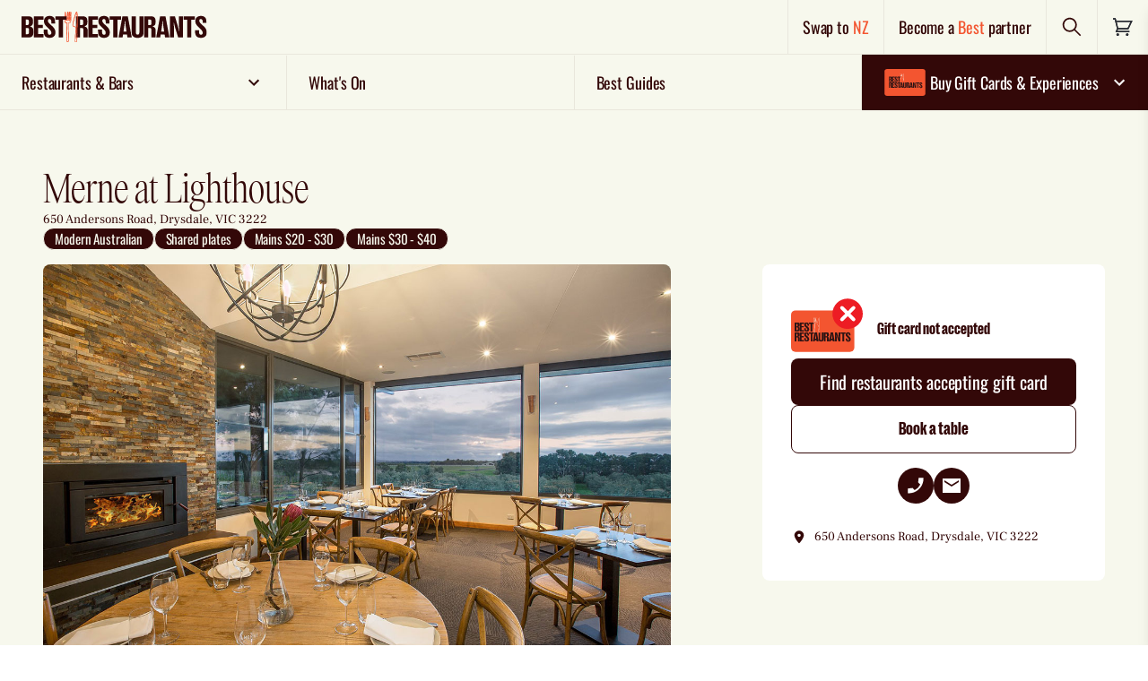

--- FILE ---
content_type: text/html; charset=utf-8
request_url: https://www.bestrestaurants.com.au/vic/geelong-and-the-bellarine-peninsula/drysdale/restaurant/merne-at-lighthouse
body_size: 31715
content:
<!DOCTYPE html>
<html lang="en" class="no-js flex flex-col" >

		<head>
			<meta charset="utf-8">
			<meta http-equiv="X-UA-Compatible" content="IE=edge">
				
    <title>Merne at Lighthouse | Best Restaurants Australia</title>
    <meta name="keywords" content="" />
    <meta name="description" content="A 90-minute drive from Melbourne, located on the beautiful Bellarine Peninsula in Mannerim, Merne at Lighthouse is an idyllic restaurant with panoramic views of the surrounding farms and vineyards. Given the backdrop, it&#x2019;s little surprise the menu is produce-driven, with ingredients sourced from the local area. There are two- and four-course grazing menu which can adapted for vegan, gluten free, vegetarian and pescatarian preferences.">
        <link rel="canonical" href="https://www.bestrestaurants.com.au/vic/geelong-and-the-bellarine-peninsula/drysdale/restaurant/merne-at-lighthouse" />
            <meta property="og:type" content="website" />
            <meta property="og:image:width" content="1200" />
            <meta property="og:image:height" content="630" />
            <meta property="og:image" content="https://www.bestrestaurants.com.au/media/g0vavmge/1.jpg?width=1200&amp;height=630&amp;mode=crop&amp;v=1d809e0822cd490" />
            <meta property="og:title" content="Merne at Lighthouse | Best Restaurants Australia" />
            <meta property="og:description" content="A 90-minute drive from Melbourne, located on the beautiful Bellarine Peninsula in Mannerim, Merne at Lighthouse is an idyllic restaurant with panoramic views of the surrounding farms and vineyards. Given the backdrop, it&#x2019;s little surprise the menu is produce-driven, with ingredients sourced from the local area. There are two- and four-course grazing menu which can adapted for vegan, gluten free, vegetarian and pescatarian preferences." />
            <meta property="og:url" content="https://www.bestrestaurants.com.au/vic/geelong-and-the-bellarine-peninsula/drysdale/restaurant/merne-at-lighthouse" />


			<link rel="apple-touch-icon" sizes="180x180" href="/www_shared/assets/apple-touch-icon.png">
			<link rel="icon" type="image/png" sizes="32x32" href="/www_shared/assets/favicon-32x32.png">
			<link rel="icon" type="image/png" sizes="16x16" href="/www_shared/assets/favicon-16x16.png">
			<link rel="manifest" href="/www_shared/assets/site.webmanifest">
			<link rel="mask-icon" href="/www_shared/assets/safari-pinned-tab.svg" color="#2b2e34">
			<meta name="msapplication-TileColor" content="#ffffff">
			<meta name="theme-color" content="#ffffff">

			<meta name="viewport" content="width=device-width, initial-scale=1">
			<meta name="format-detection" content="telephone=no">
			<link rel="preconnect" href="https://cdn.jsdelivr.net/">
			<link rel="dns-prefetch" href="https://cdn.jsdelivr.net/">

			<link rel="preload"
				href="/www_shared/assets/9cc6cf658a6e47ac474e.woff2"
				as="font" crossorigin="anonymous" />
			<link rel="preload"
				href="/www_shared/assets/789d075c570d16d02c38.woff2"
				as="font" crossorigin="anonymous" />
			<link rel="preload"
				href="/www_shared/assets/50a7b6b6469d71bf28b0.woff2"
				as="font" crossorigin="anonymous" />
			<link rel="preload"
				href="/www_shared/assets/66e8393a95b0b34828b3.woff2"
				as="font" crossorigin="anonymous" />
			<link rel="preload"
				href="/www_shared/assets/a9de7860d9da56d55971.woff2"
				as="font" crossorigin="anonymous" />
			<link rel="preload"
				href="/www_shared/assets/516abeea21c1bd3b9a21.woff2"
				as="font" crossorigin="anonymous" />

			<link rel="preload"
				href="/www_shared/assets/f16d1aebcb8c69657027.ttf"
				as="font" type="font/ttf" crossorigin="anonymous" />
			<link rel="preload"
				href="/www_shared/assets/833a39d9be9843f8087f.woff2"
				as="font" crossorigin="anonymous" />
			<link rel="preload"
				href="/www_shared/assets/579963ead0c9fbf1a2f9.woff2"
				as="font" crossorigin="anonymous" />
			<link rel="preload"
				href="/www_shared/assets/a662992679ce56e74544.woff2"
				as="font" crossorigin="anonymous" />
			<link rel="preload"
				href="/www_shared/assets/b303c18a311486719694.woff2"
				as="font" crossorigin="anonymous" />

			<style>
				html {
					visibility: hidden;
					opacity: 0;
				}

				html,
				body {
					scroll-behavior: smooth
				}

				[data-aos] {
					opacity: 0
				}

				[data-aos].aos-animate {
					opacity: 1
				}

				[v-cloak] {
					display: none
				}

				html.no-js {
					overflow: visible
				}

				.no-js.no-js [data-aos],
				.no-js.no-js [class*=aosgroup-aos-animate] {
					opacity: 1;
					transform: none
				}
			</style>

			<script>
				var __$html = document.querySelector('html'); __$html.classList.remove('no-js');
				document.documentElement.style.setProperty('--viewport-height', window.innerHeight + 'px');
				if (!('object-fit' in document.createElement('a').style)) {
					__$html.classList.add('is-IE');
				}
				if ('scrollRestoration' in history) {
					history.scrollRestoration = 'manual';
				}
				if (window.innerWidth - document.documentElement.clientWidth) { __$html.classList.add('has-scrollbar') }
				var __resizeTimeout;
				window.addEventListener('orientationchange', function () {
					// If there's a timer, cancel it
					if (__resizeTimeout) {
						window.clearTimeout(__resizeTimeout);
					}

					// Setup the new requestAnimationFrame()
					__resizeTimeout = window.setTimeout(function () {
						document.documentElement.style.setProperty('--viewport-height', window.innerHeight + 'px');
					}, 10);
				}, false)

				function wcAddAsyncScript(opts) {
					var _o = opts || {};
					var s = document.createElement('script');
					s.type = 'text/javascript';
					Object.keys(_o).forEach(function (k) { s[k] = _o[k] })
					document.head.appendChild(s);
				}
				function wcLoadScriptAsync(cb, timeout) {
					var scriptDidInit = false;
					var _t = timeout || 10000;
					var initScript = function () {
						if (scriptDidInit) { return false; }
						scriptDidInit = true; // ensure script does not get added to DOM more than once.
						cb();
					}
					var initScriptOnEvent = function (e) {
						initScript(); e.currentTarget.removeEventListener(e.type, initScriptOnEvent); // remove the event listener that got triggered
					}
					var events = ['DOMContentLoaded', 'scroll', 'mousemove', 'touchstart']
					events.forEach(function (ev) {
						document.addEventListener(ev, ev == 'DOMContentLoaded' ? function () { setTimeout(initScript, _t); } : initScriptOnEvent);
					})
				}
			</script>
					<meta name="facebook-domain-verification" content="m3k5p01azwxhdn1i9ut8sj4l5rkqge" />
<script> 
window.dataLayer = window.dataLayer || [];
wcLoadScriptAsync(function(){ 
   wcAddAsyncScript({
      src: 'https://www.googletagmanager.com/gtm.js?id=GTM-KTZLND2',
      defer: !0, 
      onload: function () {
         dataLayer.push({ event: 'gtm.js', 'gtm.start': (new Date() ).getTime(), 'gtm.uniqueEventId': 0 });
      } // this part ensures PageViews is always tracked
   }) 
}) 
</script> 
<script type="text/javascript">
   (function (i, s, o, g, r, a, m) {
      i ['GoogleAnalyticsObject'] = r; i[r] = i[r] || function () {
         (i[r].q = i[r].q || []).push(arguments) 
      } ,  i[r].l = 1 * new Date(); a =s.createElement(o),
   m =  s.getElementsByTagName(o)[0]; a.async = 1 ; a.src = g; m.parentNode.insertBefore(a ,m)
   })(window, document, 'script', '//www.google-analytics.com/analytics.js', 'ga');
   ga('create', 'UA-7186101-1' , 'auto' );
   ga('require', 'displayfeatures');
   ga('send', 'pageview'); 
</script>

			<script defer
				src="https://cdn.jsdelivr.net/combine/npm/jquery@3.6.0/dist/jquery.min.js"></script>
			<script src="https://ajax.aspnetcdn.com/ajax/jquery.validate/1.16.0/jquery.validate.min.js" defer></script>
				<script src="https://ajax.aspnetcdn.com/ajax/mvc/5.2.3/jquery.validate.unobtrusive.min.js" defer></script>
				
    

			<script id="spritemap-icon-path"
				type="application/json">/www_shared/assets/spritemap.76935e6055bad94a19e2.svg</script>
		<script defer src="/www_shared/assets/manifest.352843664c1265ce59c1.js"></script><script defer src="/www_shared/assets/2290.352843664c1265ce59c1.js"></script><script defer src="/www_shared/assets/main.352843664c1265ce59c1.js"></script><link href="/www_shared/assets/main.a8fb2047fb955f6f536d.css" rel="stylesheet"></head>

		<body data-placeholder="/media/vhaksnpc/br_placeholder_4_3.png?v=1db4bf8f509e2c0" data-prefix="" class="js-stop-transition is-rebrand">
				
<!-- Google Tag Manager (noscript) --> <noscript> <iframe src="https://www.googletagmanager.com/ns.html?id=GTM-KTZLND2" height="0" width="0" style="display:none;visibility:hidden"></iframe> </noscript> <!-- End Google Tag Manager (noscript) -->

<link rel="stylesheet" href="https://www.bestrestaurants.com.au/css/cookiebot.css">
				
    <style>
        .remove-cart-margin .c-cart-header>a {
        margin-right: 0;
        padding: 16px;
        }
    </style>
<header class="bg-salt flex font-emphasis tracking-emphasis font-medium border-b lg:border-0 border-stroke-pepper sticky z-100 top-0 lg:relative h-12 lg:h-auto">
        <div class="flex w-full" data-module="headerTop">
            <div class="flex items-center lg:hidden border-r border-stroke-pepper">
                <button class="p-4" type="button" aria-label="Toggle menu" @click="showMobileMenu">
                    <span class="">
                        

    <svg focusable="false" aria-hidden="true" class="fill-current" width="24" height="24" title="">
        <use xlink:href="/www_shared/assets/spritemap.76935e6055bad94a19e2.svg#menu-open"></use>
    </svg>

                    </span>
                </button>
            </div>
            <div class="flex w-full">
               <a href="/" onclick="showLoading(event)"
                    class="px-2 lg:px-6 flex items-center flex-1 border-r border-stroke-pepper hover:bg-pepper/[0.03]">
                    <picture class="w-[42vw] sm:w-1/3 tablet:w-1/4 max-w-[40vw] lg:max-w-[370px]">
                        <source srcset="/media/2edfd5sg/br-logo-evergreen.svg?v=1db67d3eb9da860" media="(max-width: 639px)" />
                        <source srcset="/media/2edfd5sg/br-logo-evergreen.svg?v=1db67d3eb9da860" media="(min-width: 640px)" />
                        <img src="/media/2edfd5sg/br-logo-evergreen.svg?v=1db67d3eb9da860"
                        alt="Best Restaurants Australia"
                        class="w-full h-14"/>
                    </picture>
                </a>
                <div class="hidden lg:flex items-center border-r border-stroke-pepper hover:bg-pepper/[0.03]">
                   <a href="https://www.bestrestaurants.nz" class="p-4 font-medium text-lg" onclick="showLoading(event)">
                        Swap to <span class="text-chilli">NZ</span>
                    </a>
                </div>
                <div class="hidden lg:flex items-center border-r border-stroke-pepper hover:bg-pepper/[0.03]">
                            <a href="/become-a-best-restaurants-partner/" class="font-medium p-4 text-lg">
            Become a <span class="text-chilli">Best</span> partner
        </a>

                </div>
                <div class="flex items-center border-r border-stroke-pepper hover:bg-pepper/[0.03]">
                    <button type="button" id="header-search-action" class="p-4 flex items-center group"
                    @click="openSearchPanel">
                        <span id="search-text" class="sr-only">Search</span>
                        <span>
                            

    <svg focusable="false" aria-hidden="true" class="fill-current" width="24" height="24" title="">
        <use xlink:href="/www_shared/assets/spritemap.76935e6055bad94a19e2.svg#search"></use>
    </svg>

                        </span>
                    </button>
                </div>
                <div class="flex items-center p-4 hover:bg-pepper/[0.03]">
                    
<div id="headerCartTemp" class="flex items-center">
    <a href="/cart" class="relative" aria-labelledby="label-0WBDiI9I">
        

    <svg focusable="false" aria-hidden="true" class="fill-current" width="24" height="24" title="">
        <use xlink:href="/www_shared/assets/spritemap.76935e6055bad94a19e2.svg#shopping-cart"></use>
    </svg>

        <span data-in-cart-qty data-in-cart-text style="" class="hidden absolute top-0 right-0 translate-x-1/2 -translate-y-1/2 h-6 w-6 rounded-full bg-pepper text-center text-white text-xs leading-6 font-bold">
        </span>
        <span data-in-cart-qty class="hidden sr-only" id="label-0WBDiI9I">
            There are <span data-in-cart-text>no</span> items in your cart. Click to go to cart page.
        </span>
    </a>
</div>
                </div>
            </div>
            <div class="flex lg:hidden absolute w-full left-0 top-full">
                <div class="group w-full">
                        <div class="relative font-bold w-full bg-pepper text-white border-b border-stroke-salt"
                        @click="toggleAccordion">
                            <div
                            class="text-lg block group-active:border-b-0 border-b border-stroke-salt flex-1 px-3 py-3 pr-10 font-medium font-emphasis tracking-emphasis">
                                <span class="flex gap-2 items-center">
                                    

    <svg focusable="false" aria-hidden="true" class="fill-current" width="56" height="30" title="">
        <use xlink:href="/www_shared/assets/spritemap.76935e6055bad94a19e2.svg#card-plain"></use>
    </svg>

                                    Buy Gift Cards &amp; Experiences
                                </span>
                            </div>
                            <button type="button"
                            class="group-active:rotate-180 absolute right-0 top-1/2 -translate-y-1/2 mr-3 z-100">
                                

    <svg focusable="false" aria-hidden="true" class="fill-current" width="24" height="24" title="">
        <use xlink:href="/www_shared/assets/spritemap.76935e6055bad94a19e2.svg#chev-down"></use>
    </svg>

                                <span class="sr-only">Expand nav items</span>
                            </button>
                        </div>
                        <div class="font-body hidden group-active:flex flex-col w-full transition-transform bg-pepper font-emphasis font-medium text-salt text-sm">

                                    <a href="/gift-card/" onclick="showLoading(event)"
                                        class="flex items-center gap-4 px-4 py-2 border-b border-stroke-salt last:border-b-0">
                                        <img src="/media/1tyk20dv/acceptedyesno-gift-card-artwork_2_br_card_plain.svg" width="50" class="rounded" alt="Card" onclick="showLoading(event)" />
                                        <p class="leading-[1.1]">Gift Cards</p>
                                        <div class="ml-auto bg-chilli w-auto inline-flex items-center justify-center px-4 py-3 rounded-lg text-md hover:bg-chilli-hover">
                                            Buy now
                                        </div>
                                    </a>
                                    <a href="/experiences" onclick="showLoading(event)"
                                        class="flex items-center gap-4 px-4 py-2 border-b border-stroke-salt last:border-b-0">
                                        <img src="/media/axckf5af/corporate-1.jpeg" width="50" class="rounded" alt="Card" onclick="showLoading(event)" />
                                        <p class="leading-[1.1]">Experiences</p>
                                        <div class="ml-auto bg-chilli w-auto inline-flex items-center justify-center px-4 py-3 rounded-lg text-md hover:bg-chilli-hover">
                                            Buy now
                                        </div>
                                    </a>
                                    <a href="/gift-card/corporate-gift-cards/" onclick="showLoading(event)"
                                        class="flex items-center gap-4 px-4 py-2 border-b border-stroke-salt last:border-b-0">
                                        <img src="/media/ahracbib/real-estate.jpg" width="50" class="rounded" alt="Card" onclick="showLoading(event)" />
                                        <p class="leading-[1.1]">Corporate Gifting</p>
                                        <div class="ml-auto bg-chilli w-auto inline-flex items-center justify-center px-4 py-3 rounded-lg text-md hover:bg-chilli-hover">
                                            Enquire
                                        </div>
                                    </a>
                                    <a href="/best-restaurants-gift-card/how-our-gift-card-works/" onclick="showLoading(event)"
                                       class="hover:underline border-b border-stroke-salt last:border-b-0 px-4 py-4">How to redeem</a>
                                    <a href="/gift-card/gift-tracker" onclick="showLoading(event)"
                                       class="hover:underline border-b border-stroke-salt last:border-b-0 px-4 py-4">Track your gift</a>
                                    <a href="/best-restaurants-gift-card/check-gift-card-balance/" onclick="showLoading(event)"
                                       class="hover:underline border-b border-stroke-salt last:border-b-0 px-4 py-4">Check balance</a>
                        </div>
                </div>
            </div>
            <container-slide-down-panel title="Find Restaurants & Bars" id="FindRestaurantsBars" :is-active="searchActive"
            @close-panel="closeSearchPanel" ref="slideDownMini">
                <template v-slot:default>
                    <div class="pb-8 overflow-auto max-h-screen lg:w-3/4 mx-auto">
                        <mini-search title="Find Restaurants &amp; Bars" ref="miniSearch"
                        @close-panel="closeSearchPanel"></mini-search>
                    </div>
                </template>
            </container-slide-down-panel>
        </div>
    </header>
    <div class="z-2 fixed full-width h-[100dvh] bg-overlay right-0"></div>
    <!--Primary Nav-->
    <div data-module="stickynavigation" class="z-20 border-stroke-pepper border-t hidden lg:block sticky -top-px bg-salt">
        <div data-module="megamenu">

            <nav class="js-megamenu-menu flex relative items-center content-between text-xs w-full overflow-x-clip overflow-y-visible">
                    <div class="relative flex-1 border-r border-b border-stroke-pepper last-of-type:border-stroke-salt last-of-type:border-r-0 js-megamenu-topnavitem first-of-type:ml-0 last-of-type:mr-0 mx-auto has-sub z-20 hover:bg-pepper/[0.03]">
                        <a href="#"
                           class="group flex py-4 w-full m-auto items-center text-lg font-medium font-emphasis tracking-emphasis px-6 is-open:bg-header-open is-open:text-pepper" onclick="showLoading(event)">
                            <span class="flex items-center w-full justify-between">
                                <span class="flex gap-2 items-center">
                                    Restaurants &amp; Bars
                                </span>
                                    <span class="ml-1 nav-icon transition-transform">
                                        

    <svg focusable="false" aria-hidden="true" class="fill-current" width="24" height="24" title="">
        <use xlink:href="/www_shared/assets/spritemap.76935e6055bad94a19e2.svg#chev-down"></use>
    </svg>

                                    </span>
                            </span>
                        </a>

                            <div class=" w-[42vw] flex absolute z-10 top-full left-0 opacity-0 invisible is-open:visible is-open:opacity-100 is-open:pointer-events-auto transition">
                                <div class="z-[3] grid w-full js-megamenu-panel relative font-emphasis text-sm grid-cols-2 ">
                                    <!-- Navigation dropdown option -->
                                                <div class="flex flex-col w-full bg-chilli py-4">
                                                    <div class="text-salt font-medium leading-[1.1] px-6 pb-2">Popular searches</div>
                                                                <a href="/all-states/all-regions/all-suburbs/all-cuisines/all-features/search" class="hover:bg-transparent-salt focus:bg-transparent-salt focus:text-white hover:text-white px-6 py-2 font-medium" onclick="showLoading(event)">View all</a>
                                                                <a href="/all-states/all-regions/all-suburbs/all-cuisines/all-features/search?popular=new-restaurants&amp;order=newest" class="hover:bg-transparent-salt focus:bg-transparent-salt focus:text-white hover:text-white px-6 py-2 font-medium" onclick="showLoading(event)">New</a>
                                                                <a href="/all-states/all-regions/all-suburbs/all-cuisines/all-features/search?popular=award-winning-or-hatted" class="hover:bg-transparent-salt focus:bg-transparent-salt focus:text-white hover:text-white px-6 py-2 font-medium" onclick="showLoading(event)">Award winning</a>
                                                                <a href="/all-states/all-regions/all-suburbs/all-cuisines/all-features/search?gift-card=true" class="hover:bg-transparent-salt focus:bg-transparent-salt focus:text-white hover:text-white px-6 py-2 font-medium" onclick="showLoading(event)">Accepts gift card</a>
                                                </div>
                                                <div class="flex flex-col w-full bg-chilli py-4">
                                                    <div class="text-salt font-medium leading-[1.1] px-6 pb-2">Browse by location</div>
                                                                <a href="/popular-locations/nsw/sydney/" class="hover:bg-transparent-salt focus:bg-transparent-salt focus:text-white hover:text-white px-6 py-2 font-medium" onclick="showLoading(event)">Sydney</a>
                                                                <a href="/popular-locations/vic/melbourne/" class="hover:bg-transparent-salt focus:bg-transparent-salt focus:text-white hover:text-white px-6 py-2 font-medium" onclick="showLoading(event)">Melbourne</a>
                                                                <a href="/popular-locations/qld/brisbane/" class="hover:bg-transparent-salt focus:bg-transparent-salt focus:text-white hover:text-white px-6 py-2 font-medium" onclick="showLoading(event)">Brisbane</a>
                                                                <a href="/popular-locations/wa/perth/" class="hover:bg-transparent-salt focus:bg-transparent-salt focus:text-white hover:text-white px-6 py-2 font-medium" onclick="showLoading(event)">Perth</a>
                                                                <a href="/popular-locations/sa/adelaide/" class="hover:bg-transparent-salt focus:bg-transparent-salt focus:text-white hover:text-white px-6 py-2 font-medium" onclick="showLoading(event)">Adelaide</a>
                                                                <a href="/popular-locations/tas/hobart/" class="hover:bg-transparent-salt focus:bg-transparent-salt focus:text-white hover:text-white px-6 py-2 font-medium" onclick="showLoading(event)">Hobart</a>
                                                                <a href="/popular-locations/act/canberra/" class="hover:bg-transparent-salt focus:bg-transparent-salt focus:text-white hover:text-white px-6 py-2 font-medium" onclick="showLoading(event)">Canberra</a>
                                                                <a href="/popular-locations/nt/darwin/" class="hover:bg-transparent-salt focus:bg-transparent-salt focus:text-white hover:text-white px-6 py-2 font-medium" onclick="showLoading(event)">Darwin</a>
                                                </div>
                                </div>
                            </div>
                    </div>
                    <div class="relative flex-1 border-r border-b border-stroke-pepper last-of-type:border-stroke-salt last-of-type:border-r-0 js-megamenu-topnavitem first-of-type:ml-0 last-of-type:mr-0 mx-auto  z-20 hover:bg-pepper/[0.03]">
                        <a href="/events/search"
                           class="group flex py-4 w-full m-auto items-center text-lg font-medium font-emphasis tracking-emphasis px-6 is-open:bg-header-open is-open:text-pepper" onclick="showLoading(event)">
                            <span class="flex items-center w-full justify-between">
                                <span class="flex gap-2 items-center">
                                    What&#x27;s On
                                </span>
                            </span>
                        </a>

                    </div>
                    <div class="relative flex-1 border-r border-b border-stroke-pepper last-of-type:border-stroke-salt last-of-type:border-r-0 js-megamenu-topnavitem first-of-type:ml-0 last-of-type:mr-0 mx-auto  z-20 hover:bg-pepper/[0.03]">
                        <a href="/best-guides/"
                           class="group flex py-4 w-full m-auto items-center text-lg font-medium font-emphasis tracking-emphasis px-6 is-open:bg-header-open is-open:text-pepper" onclick="showLoading(event)">
                            <span class="flex items-center w-full justify-between">
                                <span class="flex gap-2 items-center">
                                    Best Guides
                                </span>
                            </span>
                        </a>

                    </div>
                    <div class="relative flex-1 border-r border-b border-stroke-pepper last-of-type:border-stroke-salt last-of-type:border-r-0 js-megamenu-topnavitem first-of-type:ml-0 last-of-type:mr-0 mx-auto has-sub z-20 hover:bg-pepper/[0.03]">
                        <a href="/gift-card/"
                           class="group flex py-4 w-full m-auto items-center text-lg font-medium font-emphasis tracking-emphasis px-5 bg-pepper text-white hocus:text-salt is-open:bg-header-open-hl" onclick="showLoading(event)">
                            <span class="flex items-center w-full justify-between">
                                <span class="flex gap-2 items-center">


    <svg focusable="false" aria-hidden="true" class="fill-current" width="56" height="30" title="">
        <use xlink:href="/www_shared/assets/spritemap.76935e6055bad94a19e2.svg#card-plain"></use>
    </svg>
                                    Buy Gift Cards &amp; Experiences
                                </span>
                                    <span class="ml-1 nav-icon transition-transform">
                                        

    <svg focusable="false" aria-hidden="true" class="fill-current" width="24" height="24" title="">
        <use xlink:href="/www_shared/assets/spritemap.76935e6055bad94a19e2.svg#chev-down"></use>
    </svg>

                                    </span>
                            </span>
                        </a>

                            <div class=" w-full flex absolute z-10 top-full right-0 opacity-0 invisible is-open:visible is-open:opacity-100 is-open:pointer-events-auto transition">
                                <div class="z-[3] grid w-full js-megamenu-panel relative font-emphasis text-sm bg-pepper text-salt grid-cols-1 py-2">
                                    <!-- Navigation dropdown option -->
                                                    <a href="/gift-card/" onclick="showLoading(event)"
                                                        class="px-6 font-medium text-salt py-2 flex items-center gap-4 border-b border-stroke-salt last:border-b-0">
                                                        <img src="/media/1tyk20dv/acceptedyesno-gift-card-artwork_2_br_card_plain.svg" width="50" class="rounded" />
                                                        <p class="leading-[1.1] ">Gift Cards</p>
                                                        <div class="ml-auto bg-chilli w-full md:w-auto inline-flex items-center justify-center px-4 py-3 rounded-lg text-md hover:text-white hover:bg-chilli-hover">
                                                            Buy now
                                                        </div>
                                                    </a>
                                                    <a href="/experiences" onclick="showLoading(event)"
                                                        class="px-6 font-medium text-salt py-2 flex items-center gap-4 border-b border-stroke-salt last:border-b-0">
                                                        <img src="/media/axckf5af/corporate-1.jpeg" width="50" class="rounded" />
                                                        <p class="leading-[1.1] ">Experiences</p>
                                                        <div class="ml-auto bg-chilli w-full md:w-auto inline-flex items-center justify-center px-4 py-3 rounded-lg text-md hover:text-white hover:bg-chilli-hover">
                                                            Buy now
                                                        </div>
                                                    </a>
                                                    <a href="/gift-card/corporate-gift-cards/" onclick="showLoading(event)"
                                                        class="px-6 font-medium text-salt py-2 flex items-center gap-4 border-b border-stroke-salt last:border-b-0">
                                                        <img src="/media/ahracbib/real-estate.jpg" width="50" class="rounded" />
                                                        <p class="leading-[1.1] ">Corporate Gifting</p>
                                                        <div class="ml-auto bg-chilli w-full md:w-auto inline-flex items-center justify-center px-4 py-3 rounded-lg text-md hover:text-white hover:bg-chilli-hover">
                                                            Enquire
                                                        </div>
                                                    </a>
                                                    <a href="/best-restaurants-gift-card/how-our-gift-card-works/" class="px-6 py-4 font-medium hover:underline border-b border-stroke-salt last:border-b-0" onclick="showLoading(event)">How to redeem</a>
                                                    <a href="/gift-card/gift-tracker" class="px-6 py-4 font-medium hover:underline border-b border-stroke-salt last:border-b-0" onclick="showLoading(event)">Track your gift</a>
                                                    <a href="/best-restaurants-gift-card/check-gift-card-balance/" class="px-6 py-4 font-medium hover:underline border-b border-stroke-salt last:border-b-0" onclick="showLoading(event)">Check balance</a>
                                </div>
                            </div>
                    </div>
            </nav>
            <div class="z-2 absolute full-width h-[100dvh] bg-overlay transition right-0"></div>
        </div>
    </div>
    <div id="mobile-menu" class="lg:hidden fixed flex flex-col left-0 top-0 h-screen max-h-screen w-screen translate-x-full active:translate-x-0 transition-transform bg-chilli text-pepper z-1000"
         data-module="navmobile"
         data-module-options="{ mobileMenuToggleSelector : '#mobile-nav-toggle' }"
         :class="{'active': isActive}">
        <button type="button" @click="closeMenu" class="border-b border-stroke-salt px-4 py-4 self-end text-white" aria-label="Close menu">
            <svg-icon name="close" width="24" height="24" />
        </button>
        <div class="flex-grow mb-6 overflow-y-auto">
                <div class="group" :class="{'active' : (activeMenuId == 83606)}">
                    <div class="relative uppercase font-bold">
                        <a onclick="showLoading(event)"
                        class="text-lg block group-active:border-b-0 border-b border-stroke-salt flex-1 px-4 py-3 pr-10 text-white font-emphasis tracking-emphasis">
                            Restaurants &amp; Bars
                        </a>
                            <button type="button" class="group-active:rotate-180 absolute right-0 top-1/2 -translate-y-1/2 text-white p-4" @click="setActiveMenu(83606)" data-nav-identifier="83606">
                                

    <svg focusable="false" aria-hidden="true" class="fill-current" width="24" height="24" title="">
        <use xlink:href="/www_shared/assets/spritemap.76935e6055bad94a19e2.svg#chev-down"></use>
    </svg>

                                <span class="sr-only">Expand nav items</span>
                            </button>
                    </div>
                        <div class="font-emphasis hidden group-active:flex flex-col space-y-4 w-full h-full transition-transform bg-transparent-chilli mt-4 px-4 text-pepper text-sm" data-nav-group-parent="83606">
                            <!-- Navigation dropdown option -->
                                        <div class="flex flex-col space-y-4 border-b pb-4 border-stroke-salt">
                                                        <a href="/all-states/all-regions/all-suburbs/all-cuisines/all-features/search" onclick="showLoading(event)"
                                                            class="hover:underline font-medium">
                                                            View all
                                                        </a>
                                                        <a href="/all-states/all-regions/all-suburbs/all-cuisines/all-features/search?popular=new-restaurants&amp;order=newest" onclick="showLoading(event)"
                                                            class="hover:underline font-medium">
                                                            New
                                                        </a>
                                                        <a href="/all-states/all-regions/all-suburbs/all-cuisines/all-features/search?popular=award-winning-or-hatted" onclick="showLoading(event)"
                                                            class="hover:underline font-medium">
                                                            Award winning
                                                        </a>
                                                        <a href="/all-states/all-regions/all-suburbs/all-cuisines/all-features/search?gift-card=true" onclick="showLoading(event)"
                                                            class="hover:underline font-medium">
                                                            Accepts gift card
                                                        </a>
                                        </div>
                                        <div class="flex flex-col space-y-4 border-b pb-4 border-stroke-salt">
                                                <div class="leading-[1.1] font-medium text-white">Browse by location</div>
                                                        <a href="/popular-locations/nsw/sydney/" onclick="showLoading(event)"
                                                            class="hover:underline font-medium">
                                                            Sydney
                                                        </a>
                                                        <a href="/popular-locations/vic/melbourne/" onclick="showLoading(event)"
                                                            class="hover:underline font-medium">
                                                            Melbourne
                                                        </a>
                                                        <a href="/popular-locations/qld/brisbane/" onclick="showLoading(event)"
                                                            class="hover:underline font-medium">
                                                            Brisbane
                                                        </a>
                                                        <a href="/popular-locations/wa/perth/" onclick="showLoading(event)"
                                                            class="hover:underline font-medium">
                                                            Perth
                                                        </a>
                                                        <a href="/popular-locations/sa/adelaide/" onclick="showLoading(event)"
                                                            class="hover:underline font-medium">
                                                            Adelaide
                                                        </a>
                                                        <a href="/popular-locations/tas/hobart/" onclick="showLoading(event)"
                                                            class="hover:underline font-medium">
                                                            Hobart
                                                        </a>
                                                        <a href="/popular-locations/act/canberra/" onclick="showLoading(event)"
                                                            class="hover:underline font-medium">
                                                            Canberra
                                                        </a>
                                                        <a href="/popular-locations/nt/darwin/" onclick="showLoading(event)"
                                                            class="hover:underline font-medium">
                                                            Darwin
                                                        </a>
                                        </div>
                        </div>
                </div>
                <div class="" :class="{'active' : (activeMenuId == 83635)}">
                    <div class="relative uppercase font-bold">
                        <a href="/events/search" onclick="showLoading(event)"
                        class="text-lg block group-active:border-b-0 border-b border-stroke-salt flex-1 px-4 py-3 pr-10 text-white font-emphasis tracking-emphasis">
                            What&#x27;s On
                        </a>
                    </div>
                </div>
                <div class="" :class="{'active' : (activeMenuId == 83642)}">
                    <div class="relative uppercase font-bold">
                        <a href="/best-guides/" onclick="showLoading(event)"
                        class="text-lg block group-active:border-b-0 border-b border-stroke-salt flex-1 px-4 py-3 pr-10 text-white font-emphasis tracking-emphasis">
                            Best Guides
                        </a>
                    </div>
                </div>
        <a href="/list-your-restaurant" onclick="showLoading(event)"
            class="block border-b uppercase border-stroke-salt flex-1 px-4 py-4 pr-10 text-lg text-white font-emphasis tracking-emphasis font-bold hover:text-inherit">
                Become a <span class="text-pepper">BEST</span> partner
            </a>
        <a href="https://www.bestrestaurants.nz" onclick="showLoading(event)"
            class="uppercase text-lg block border-b border-stroke-salt flex-1 px-4 py-4 pr-10 text-white font-emphasis tracking-emphasis font-bold hover:text-inherit">
                Swap to <span class="text-pepper">NZ</span>
            </a>
            <div class="flex-col space-y-3 px-4 mt-4">
                <div class="flex flex-1 space-x-4 items-center">
                            <a href="https://www.facebook.com/BestRestaurantsAustralia" class="text-white"
            target="_blank">
            

    <svg focusable="false" aria-hidden="true" class="fill-current" width="24" height="24" title="">
        <use xlink:href="/www_shared/assets/spritemap.76935e6055bad94a19e2.svg#facebook"></use>
    </svg>

            <span class="sr-only">Facebook</span>
        </a>
        <a href="https://www.instagram.com/bestrestaurantsaustralia/" class="text-white"
            target="_blank">
            

    <svg focusable="false" aria-hidden="true" class="fill-current" width="24" height="24" title="">
        <use xlink:href="/www_shared/assets/spritemap.76935e6055bad94a19e2.svg#instagram"></use>
    </svg>

            <span class="sr-only">Instagram</span>
        </a>

                </div>
            </div>
        </div>
    </div>
    <div class="hidden" data-loading-overlay data-module="importComponent"
         data-module-options="{name: 'LoadingOverlay',}">
        <loading-overlay>
        </loading-overlay>
    </div>
    <script>
        var showLoading = (event) => {

            var target = event && (event.currentTarget || event.target) || document.activeElement;
            var anchor = null;
            if (target && target.closest) {
                anchor = target.tagName === 'A' ? target : target.closest('a');
            } else if (target && target.tagName === 'A') {
                anchor = target;
            }

            var targetAttr = anchor ? (anchor.getAttribute('target') || '').toLowerCase() : '';
            var isTargetNewWindow = targetAttr === '_blank';
            var isModifiedClick = event && (event.ctrlKey || event.button === 1 || event.shiftKey || event.altKey || event.metaKey);

            if (isModifiedClick || isTargetNewWindow) {
                return;
            }
            var el = document.querySelector('[data-loading-overlay]');
            if (el) {
                el.classList.remove('hidden');
            }
        };

        var hideLoading = () => {
            var el = document.querySelector('[data-loading-overlay]');
            if (el) {
                el.classList.add('hidden');
            }
        };
    </script>
    <!--/Primary Nav-->

			<main class="overflow-hidden">
					


<!-- rendering: layout-whitelabel.cshtml -->



<div class="bg-salt border-b border-transparent-pepper07 px-4 py-16 sm:px-8 sm:pb-4 lg:px-12 2xl:p-16 w-full">

        <div class="flex flex-col gap-2 mb-4">
            <h1 class="text-h1 font-items text-5xl">Merne at Lighthouse</h1>
                <a href="https://www.google.com/maps/place?q=place_id:ChIJ6x0-vHww1GoRko9wwYlngUs"
                   target="_blank" class="text-xs font-body hocus:underline" data-custom-tracking="getDirections">650 Andersons Road, Drysdale, VIC 3222</a>

                <div class="flex flex-wrap gap-2" data-module="venueModule">
                            <tile-chip caption="Modern Australian"></tile-chip>
                            <tile-chip caption="Shared plates"></tile-chip>
                            <tile-chip caption="Mains $20 - $30"></tile-chip>
                            <tile-chip caption="Mains $30 - $40"></tile-chip>
                </div>
        </div>
        <div class="flex flex-col lg:flex-row pb-4 gap-1">
            <div class="lg:w-details-main-col lg:pr-11">
                    <div class="relative mb-8" data-module="venueModule">
                        <div>
                            <images-viewer :images="[{&quot;alt&quot;:&quot;1&quot;,&quot;src&quot;:&quot;/media/g0vavmge/1.jpg?v=1d809e0822cd490&quot;}]" class="w-full sm:h-[460px]" style="max-width:700px"></images-viewer>
                            <div class="font-body mt-0.5 text-xxs text-right" style="max-width:700px; display: flex; justify-content: end;">
                                Images courtesy of Merne at Lighthouse
                            </div>
                        </div>
                        </div>

                <div class="lg:hidden">
                    

<aside class="w-full font-body" data-module="detailsidepanel" data-module-options="{eventTrackingApiUrl: '/tracking/log', venueId: 35398}">
    <!-- Book table panel -->
    <div class="bg-white flex flex-col p-8 rounded-lg text-pepper w-full" id="venueBookingDetails">

            <div data-module="venueModule">
                <accepts-card-details :accepts-card="false" 
                                      :card-height="60"
                                      :card-width="80" class="font-grotesk mt-3 mb-2 text-md"></accepts-card-details>
            </div>
            <div class="flex flex-col gap-2 mb-4">
                    <a target="_blank" href="/all-states/all-regions/all-suburbs/all-cuisines/all-features/search?gift-card=true" class="find-restaurant-accepting-card bg-pepper font-emphasis tracking-emphasis font-medium py-3 rounded-lg text-center text-xl w-full text-white">Find restaurants accepting gift card</a>

                    <button class="border border-pepper font-grotesk py-3 rounded-lg text-center text-xl w-full"
                            data-module="modal" data-target="#modal-book-table" data-custom-tracking="bookingEnquiry">
                        Book a table
                    </button>
            </div>
            <div class="flex flex-wrap flex-1 gap-2.5 mb-4 items-center justify-center text-xxs font-bold uppercase w-full">
                    <a href="tel:&#x2B;61352515541"
                       class="flex flex-col items-center"
                       data-toggle="tooltip"
                       data-placement="top"
                       data-custom-tracking="phone"
                       title="&#x2B;61 3  5251 5541">
                        <div class="p-2 bg-pepper rounded-full text-white -rotate-90" aria-hidden="true">
                            

    <svg focusable="false" aria-hidden="true" class="fill-current" width="24" height="24" title="">
        <use xlink:href="/www_shared/assets/spritemap.76935e6055bad94a19e2.svg#phone"></use>
    </svg>

                        </div>
                        <span class="sr-only">Phone &#x2B;61 3  5251 5541</span>
                    </a>
                    <a href="/cdn-cgi/l/email-protection#761f181019361b130418135815191b581703" class="flex flex-col items-center" data-custom-tracking="email" data-toggle="tooltip" data-placement="top" title="Email venue">
                        <div class="p-2 bg-pepper rounded-full text-white" aria-hidden="true">
                            

    <svg focusable="false" aria-hidden="true" class="fill-current" width="24" height="24" title="">
        <use xlink:href="/www_shared/assets/spritemap.76935e6055bad94a19e2.svg#email"></use>
    </svg>

                        </div>
                        <span class="sr-only">Create email to <span class="__cf_email__" data-cfemail="dcb5b2bab39cb1b9aeb2b9f2bfb3b1f2bda9">[email&#160;protected]</span></span>
                    </a>
            </div>
            <div class="flex mt-3 text-xs">
                <address class="mb-2">
                        <a href="https://www.google.com/maps/place?q=place_id:ChIJ6x0-vHww1GoRko9wwYlngUs"
                           target="_blank" class="flex hocus:underline" data-custom-tracking="getDirections">
                            <div class="mr-2">
                                

    <svg focusable="false" aria-hidden="true" class="fill-current" width="18" height="18" title="">
        <use xlink:href="/www_shared/assets/spritemap.76935e6055bad94a19e2.svg#location"></use>
    </svg>

                            </div>
                            650 Andersons Road, Drysdale, VIC 3222
                        </a>
                </address>
            </div>
    </div>
</aside>

<script data-cfasync="false" src="/cdn-cgi/scripts/5c5dd728/cloudflare-static/email-decode.min.js"></script><script>
    document.addEventListener('DOMContentLoaded', function () {
        $('.collapse').on('show.bs.collapse', function () {
            $(this).parent().find('.collapsed').removeClass('collapsed');
        });
        $('.collapse').on('hide.bs.collapse', function () {
            $(this).parent().find('.collapsed').addClass('collapsed');
        });

        $('.accordBtn').on('click', function () {
            $(this).find('svg').toggleClass('rotate-180');
        });
    });
</script>

<style>
    .find-restaurant-accepting-card:hover {
        color: white !important;
    }
</style>

                </div>

                <section id="About" class="py-10" data-module="venueModule">
                    <h2 class="font-items border-b border-transparent-pepper07 mb-2 pb-2 w-full">About the restaurant</h2>
                        <div class="font-body mt-6">
                            <p>A 90-minute drive from Melbourne, located on the beautiful Bellarine Peninsula in Mannerim, Merne at Lighthouse is an idyllic restaurant with panoramic views of the surrounding farms and vineyards. Given the backdrop, it’s little surprise the menu is produce-driven, with ingredients sourced from the local area. There are two- and four-course grazing menu which can adapted for vegan, gluten free, vegetarian and pescatarian preferences.</p>
                        </div>

                        <div class="flex flex-wrap gap-2 mt-6 w-full">
                                    <tile-chip caption="In a winery"></tile-chip>
                                    <tile-chip caption="Outdoor dining"></tile-chip>
                                    <tile-chip caption="Views"></tile-chip>
                                    <tile-chip caption="Fully licensed (no BYO)"></tile-chip>
                        </div>

                </section>
            </div>

            <div class="hidden lg:w-details-side-col lg:block">
                

<aside class="w-full font-body" data-module="detailsidepanel" data-module-options="{eventTrackingApiUrl: '/tracking/log', venueId: 35398}">
    <!-- Book table panel -->
    <div class="bg-white flex flex-col p-8 rounded-lg text-pepper w-full" id="venueBookingDetails">

            <div data-module="venueModule">
                <accepts-card-details :accepts-card="false" 
                                      :card-height="60"
                                      :card-width="80" class="font-grotesk mt-3 mb-2 text-md"></accepts-card-details>
            </div>
            <div class="flex flex-col gap-2 mb-4">
                    <a target="_blank" href="/all-states/all-regions/all-suburbs/all-cuisines/all-features/search?gift-card=true" class="find-restaurant-accepting-card bg-pepper font-emphasis tracking-emphasis font-medium py-3 rounded-lg text-center text-xl w-full text-white">Find restaurants accepting gift card</a>

                    <button class="border border-pepper font-grotesk py-3 rounded-lg text-center text-xl w-full"
                            data-module="modal" data-target="#modal-book-table" data-custom-tracking="bookingEnquiry">
                        Book a table
                    </button>
            </div>
            <div class="flex flex-wrap flex-1 gap-2.5 mb-4 items-center justify-center text-xxs font-bold uppercase w-full">
                    <a href="tel:&#x2B;61352515541"
                       class="flex flex-col items-center"
                       data-toggle="tooltip"
                       data-placement="top"
                       data-custom-tracking="phone"
                       title="&#x2B;61 3  5251 5541">
                        <div class="p-2 bg-pepper rounded-full text-white -rotate-90" aria-hidden="true">
                            

    <svg focusable="false" aria-hidden="true" class="fill-current" width="24" height="24" title="">
        <use xlink:href="/www_shared/assets/spritemap.76935e6055bad94a19e2.svg#phone"></use>
    </svg>

                        </div>
                        <span class="sr-only">Phone &#x2B;61 3  5251 5541</span>
                    </a>
                    <a href="/cdn-cgi/l/email-protection#1f767179705f727a6d717a317c7072317e6a" class="flex flex-col items-center" data-custom-tracking="email" data-toggle="tooltip" data-placement="top" title="Email venue">
                        <div class="p-2 bg-pepper rounded-full text-white" aria-hidden="true">
                            

    <svg focusable="false" aria-hidden="true" class="fill-current" width="24" height="24" title="">
        <use xlink:href="/www_shared/assets/spritemap.76935e6055bad94a19e2.svg#email"></use>
    </svg>

                        </div>
                        <span class="sr-only">Create email to <span class="__cf_email__" data-cfemail="88e1e6eee7c8e5edfae6eda6ebe7e5a6e9fd">[email&#160;protected]</span></span>
                    </a>
            </div>
            <div class="flex mt-3 text-xs">
                <address class="mb-2">
                        <a href="https://www.google.com/maps/place?q=place_id:ChIJ6x0-vHww1GoRko9wwYlngUs"
                           target="_blank" class="flex hocus:underline" data-custom-tracking="getDirections">
                            <div class="mr-2">
                                

    <svg focusable="false" aria-hidden="true" class="fill-current" width="18" height="18" title="">
        <use xlink:href="/www_shared/assets/spritemap.76935e6055bad94a19e2.svg#location"></use>
    </svg>

                            </div>
                            650 Andersons Road, Drysdale, VIC 3222
                        </a>
                </address>
            </div>
    </div>
</aside>

<script data-cfasync="false" src="/cdn-cgi/scripts/5c5dd728/cloudflare-static/email-decode.min.js"></script><script>
    document.addEventListener('DOMContentLoaded', function () {
        $('.collapse').on('show.bs.collapse', function () {
            $(this).parent().find('.collapsed').removeClass('collapsed');
        });
        $('.collapse').on('hide.bs.collapse', function () {
            $(this).parent().find('.collapsed').addClass('collapsed');
        });

        $('.accordBtn').on('click', function () {
            $(this).find('svg').toggleClass('rotate-180');
        });
    });
</script>

<style>
    .find-restaurant-accepting-card:hover {
        color: white !important;
    }
</style>

            </div>
        </div>




            <!-- Restaurants Nearby -->
            <div class="border-t border-transparent-pepper07 flex mb-14 w-full" data-module="venueModule">
                <slider-group caption="Similar restaurants nearby"
                              view-all-ref="/all-states/all-regions/all-suburbs/cuisines-modern-australian,shared-plates/all-features/search?nearby=35398"
                              class="flex mt-8" :restaurant-tiles="[{&quot;name&quot;:&quot;Scotchmans Hill Bistro and Cellar Door&quot;,&quot;acceptsGivex&quot;:false,&quot;cuisines&quot;:[&quot;modern-australian&quot;],&quot;detailsUrl&quot;:&quot;/vic/geelong-and-the-bellarine-peninsula/drysdale/restaurant/scotchmans-hill-bistro-and-cellar-door&quot;,&quot;imageUrl&quot;:&quot;/media/dqsjdgdb/png.png&quot;,&quot;suburb&quot;:&quot;Drysdale&quot;,&quot;totalVenueItems&quot;:0,&quot;lowPrice&quot;:3,&quot;highPrice&quot;:3,&quot;umbracoContentId&quot;:67720},{&quot;name&quot;:&quot;Basils Farm Restaurant&quot;,&quot;acceptsGivex&quot;:false,&quot;cuisines&quot;:[&quot;modern-australian&quot;],&quot;detailsUrl&quot;:&quot;/vic/geelong-and-the-bellarine-peninsula/swan-bay/restaurant/basils-farm-winery-and-cafe&quot;,&quot;imageUrl&quot;:&quot;/media/fzjo3lmw/jpeg.jpg&quot;,&quot;suburb&quot;:&quot;Swan Bay&quot;,&quot;totalVenueItems&quot;:0,&quot;lowPrice&quot;:3,&quot;highPrice&quot;:3,&quot;umbracoContentId&quot;:67728},{&quot;name&quot;:&quot;Banks Road Vineyard&quot;,&quot;acceptsGivex&quot;:false,&quot;cuisines&quot;:[&quot;shared-plates&quot;,&quot;modern-australian&quot;],&quot;detailsUrl&quot;:&quot;/vic/geelong-and-the-bellarine-peninsula/marcus-hill/restaurant/banks-road-vineyard-marcus-hill&quot;,&quot;imageUrl&quot;:&quot;/media/4ivarsj2/1-1.jpg&quot;,&quot;suburb&quot;:&quot;Marcus Hill&quot;,&quot;totalVenueItems&quot;:0,&quot;lowPrice&quot;:2,&quot;highPrice&quot;:3,&quot;umbracoContentId&quot;:64569},{&quot;name&quot;:&quot;The Shed @ Terindah Estate&quot;,&quot;acceptsGivex&quot;:false,&quot;cuisines&quot;:[&quot;modern-australian&quot;,&quot;shared-plates&quot;],&quot;detailsUrl&quot;:&quot;/vic/geelong-and-the-bellarine-peninsula/bellarine/restaurant/the-shed-at-terindah-estate&quot;,&quot;imageUrl&quot;:&quot;/media/je2dunkq/4.jpg&quot;,&quot;suburb&quot;:&quot;Bellarine&quot;,&quot;totalVenueItems&quot;:0,&quot;lowPrice&quot;:2,&quot;highPrice&quot;:2,&quot;umbracoContentId&quot;:37930},{&quot;name&quot;:&quot;Jack Rabbit Restaurant&quot;,&quot;acceptsGivex&quot;:true,&quot;cuisines&quot;:[&quot;modern-australian&quot;,&quot;shared-plates&quot;],&quot;detailsUrl&quot;:&quot;/vic/geelong-and-the-bellarine-peninsula/bellarine/restaurant/jack-rabbit-restaurant&quot;,&quot;imageUrl&quot;:&quot;/media/dhonw1u2/jack-rabbit-winery-the-best-views-of-the-bellarine.jpg&quot;,&quot;suburb&quot;:&quot;Bellarine&quot;,&quot;totalVenueItems&quot;:1,&quot;lowPrice&quot;:2,&quot;highPrice&quot;:4,&quot;umbracoContentId&quot;:39260},{&quot;name&quot;:&quot;Leura Park Estate&quot;,&quot;acceptsGivex&quot;:true,&quot;cuisines&quot;:[&quot;shared-plates&quot;,&quot;pizzas&quot;],&quot;detailsUrl&quot;:&quot;/vic/geelong-and-the-bellarine-peninsula/curlewis/restaurant/leura-park-estate&quot;,&quot;imageUrl&quot;:&quot;/media/eqzfkkg0/3.jpg&quot;,&quot;suburb&quot;:&quot;Curlewis&quot;,&quot;totalVenueItems&quot;:0,&quot;lowPrice&quot;:1,&quot;highPrice&quot;:2,&quot;umbracoContentId&quot;:39594},{&quot;name&quot;:&quot;360Q&quot;,&quot;acceptsGivex&quot;:false,&quot;cuisines&quot;:[&quot;modern-australian&quot;,&quot;seafood&quot;],&quot;detailsUrl&quot;:&quot;/vic/geelong-and-the-bellarine-peninsula/queenscliff/restaurant/360q&quot;,&quot;imageUrl&quot;:&quot;/media/y0onlk40/1.jpeg&quot;,&quot;suburb&quot;:&quot;Queenscliff&quot;,&quot;totalVenueItems&quot;:0,&quot;lowPrice&quot;:2,&quot;highPrice&quot;:3,&quot;umbracoContentId&quot;:33410},{&quot;name&quot;:&quot;Vue Grand&quot;,&quot;acceptsGivex&quot;:false,&quot;cuisines&quot;:[&quot;degustation&quot;,&quot;modern-australian&quot;],&quot;detailsUrl&quot;:&quot;/vic/geelong-and-the-bellarine-peninsula/queenscliff/restaurant/vue-grand&quot;,&quot;imageUrl&quot;:&quot;/media/yo1jyphi/1.jpeg&quot;,&quot;suburb&quot;:&quot;Queenscliff&quot;,&quot;totalVenueItems&quot;:0,&quot;lowPrice&quot;:3,&quot;highPrice&quot;:3,&quot;umbracoContentId&quot;:38352}]" swiper-class="my-2 sm:my-4"
                              :swiper-settings="{ loop: true,
                                            autoplayConfig: { delay: 3000, disableOnInteraction: true, pauseOnMouseEnter: true, enabled: true},
                                            slidesPerView: 'auto',
                                            breakpoints: {
                                                530: { slidesPerView: 2, loop: true, },
                                                640: { slidesPerView: 'auto', loop: false, slidesPerGroup: 2, },
                                                1120: { slidesPerView: 'auto', loop: false, slidesPerGroup: 3, },
                                                1200: { slidesPerView: 4, loop: false, slidesPerGroup: 4, },
                                            }}">
                </slider-group>
            </div>
</div>

<div class="modal fade font-body" id="modal-book-table" tabindex="-1" role="dialog" aria-labelledby="modal-book-table-title" aria-hidden="true">
    <div class="modal-dialog max-w-218" role="document">
        <div class="modal-content bg-white rounded-lg">
            <div class="modal-header flex justify-between items-center px-8 pt-8 border-b-0 shadow-01">
                <h2 id="modal-book-table-title" class="h3 font-items">Request to Book a Table</h2>
                <button type="button" class="inline-flex items-center text-black uppercase font-bold" data-dismiss="modal">
                    <span class="sr-only">Close</span>
                    

    <svg focusable="false" aria-hidden="true" class="fill-current" width="24" height="24" title="">
        <use xlink:href="/www_shared/assets/spritemap.76935e6055bad94a19e2.svg#close"></use>
    </svg>

                </button>
            </div>
            <div class="modal-body px-8 pb-8 overflow-auto max-h-modal-body" data-module="umbracoform">
                <div class="pb-4 border-b-1 border-transparent-pepper07">
                    <p class="text-sm">Your booking enquiry will be sent to <strong>Merne at Lighthouse</strong>.</p>
                    <p class="text-sm mt-5">This is not a confirmed booking. If you do not hear back within 24 hours we suggest that you phone the restaurant as opening times and days may change.</p>
                </div>
                






    <div id="umbraco_form_e66a04033fb4485894eb80255a20fcf5" class="umbraco-forms-form booktable umbraco-forms-best-restaurants-rebrand">

<form action="/vic/geelong-and-the-bellarine-peninsula/drysdale/restaurant/merne-at-lighthouse" enctype="multipart/form-data" id="form186da6b571d9487eb430a8493adc9f29" method="post"><input data-val="true" data-val-required="The FormId field is required." name="FormId" type="hidden" value="e66a0403-3fb4-4858-94eb-80255a20fcf5" /><input data-val="true" data-val-required="The FormName field is required." name="FormName" type="hidden" value="Book Table" /><input data-val="true" data-val-required="The RecordId field is required." name="RecordId" type="hidden" value="00000000-0000-0000-0000-000000000000" /><input name="PreviousClicked" type="hidden" value="" /><input name="Theme" type="hidden" value="best-restaurants-rebrand" />            <input type="hidden" name="FormStep" value="0" />
            <input type="hidden" name="RecordState" value="Q2ZESjhOaXNkek91Ym45UG1vYk1sdXRnTlBDT3AyRXFlTjR5b1JFekJSaFdwaUh3a3VXaW5ic1J5MHFGYW9qRkd2UE9nV3lEaHhuTmMzQVRmempYQmhLc1pzZ3RON01MdklLWEVPTzZpTEtMcjBudkdSVWRsZ255VHlkeHZidkc1VFNRTnc=" />




<!--\Views\Partials\Forms\Themes\best-restaurants\Form.cshtml-->
<div class="umbraco-forms-page umbraco-forms-page--rebrand text-sm">




        <fieldset class="umbraco-forms-fieldset" id="2ee30e5a-e48c-4426-a382-eb9ea1201be1">


            <div class="row">

                    <div class="umbraco-forms-container col-12 lg:col-6">

                            <div class="mt-6  umbraco-forms-field firstname shortanswer mandatory" >

                                    <label for="c5cbc806-bdc6-4524-b395-fdcb78db76ba" class="font-bold">
                                        First name                                     </label>


                                <div class="umbraco-forms-field-wrapper">

                                    <input type="text" name="c5cbc806-bdc6-4524-b395-fdcb78db76ba" id="c5cbc806-bdc6-4524-b395-fdcb78db76ba" data-umb="c5cbc806-bdc6-4524-b395-fdcb78db76ba" class="text text-base-600" value="" maxlength="255"
        data-val="true"  data-val-required="Please provide a value for First name"  />





<span class="field-validation-valid" data-valmsg-for="c5cbc806-bdc6-4524-b395-fdcb78db76ba" data-valmsg-replace="true"></span>
                                </div>

                            </div>

                    </div>
                    <div class="umbraco-forms-container col-12 lg:col-6">

                            <div class="mt-6  umbraco-forms-field lastname shortanswer mandatory alternating" >

                                    <label for="aaad9875-a31f-4517-a2d6-7cb1a7412224" class="font-bold">
                                        Last name                                     </label>


                                <div class="umbraco-forms-field-wrapper">

                                    <input type="text" name="aaad9875-a31f-4517-a2d6-7cb1a7412224" id="aaad9875-a31f-4517-a2d6-7cb1a7412224" data-umb="aaad9875-a31f-4517-a2d6-7cb1a7412224" class="text text-base-600" value="" maxlength="255"
        data-val="true"  data-val-required="Please provide a value for Last name"  />





<span class="field-validation-valid" data-valmsg-for="aaad9875-a31f-4517-a2d6-7cb1a7412224" data-valmsg-replace="true"></span>
                                </div>

                            </div>

                    </div>
            </div>

        </fieldset>
        <fieldset class="umbraco-forms-fieldset" id="a6d6eded-b044-430d-af4d-7244dc96ed37">


            <div class="row">

                    <div class="umbraco-forms-container col-12 lg:col-6">

                            <div class="mt-6  umbraco-forms-field email shortanswer mandatory" >

                                    <label for="2336f91a-7d78-4c3f-b322-bf8224be1b9f" class="font-bold">
                                        Email                                     </label>


                                <div class="umbraco-forms-field-wrapper">

                                    <input type="text" name="2336f91a-7d78-4c3f-b322-bf8224be1b9f" id="2336f91a-7d78-4c3f-b322-bf8224be1b9f" data-umb="2336f91a-7d78-4c3f-b322-bf8224be1b9f" class="text text-base-600" value="" maxlength="255"
        data-val="true"  data-val-required="Please provide a value for Email"  data-val-regex="Email address is invalid" data-val-regex-pattern="[a-z0-9!#$%&'*+/=?^_`{|}~-]+(?:\.[a-z0-9!#$%&'*+/=?^_`{|}~-]+)*@(?:[a-z0-9](?:[a-z0-9-]*[a-z0-9])?\.)+[a-z0-9](?:[a-z0-9-]*[a-z0-9])?"  />





<span class="field-validation-valid" data-valmsg-for="2336f91a-7d78-4c3f-b322-bf8224be1b9f" data-valmsg-replace="true"></span>
                                </div>

                            </div>

                    </div>
                    <div class="umbraco-forms-container col-12 lg:col-6">

                            <div class="mt-6  umbraco-forms-field phone shortanswer mandatory alternating" >

                                    <label for="7ac5e9a6-4797-46eb-b256-aa0f8b891ed6" class="font-bold">
                                        Phone                                     </label>


                                <div class="umbraco-forms-field-wrapper">

                                    <input type="text" name="7ac5e9a6-4797-46eb-b256-aa0f8b891ed6" id="7ac5e9a6-4797-46eb-b256-aa0f8b891ed6" data-umb="7ac5e9a6-4797-46eb-b256-aa0f8b891ed6" class="text text-base-600" value="" maxlength="255"
        data-val="true"  data-val-required="Please provide a value for Phone"  data-val-regex="Phone number is invalid" data-val-regex-pattern="^((\+61\s?)?(\((0|02|03|04|07|08)\))?)?\s?\d{1,4}\s?\d{1,4}\s?\d{0,4}$"  />





<span class="field-validation-valid" data-valmsg-for="7ac5e9a6-4797-46eb-b256-aa0f8b891ed6" data-valmsg-replace="true"></span>
                                </div>

                            </div>

                    </div>
            </div>

        </fieldset>
        <fieldset class="umbraco-forms-fieldset" id="12e52834-b228-4b8b-ed1a-07d0a06c0427">


            <div class="row">

                    <div class="umbraco-forms-container col-12 lg:col-6">

                            <div class="mt-6  umbraco-forms-field company shortanswer" >

                                    <label for="7c539365-f36a-45b6-b630-92da0f19b8e8" class="font-bold">
                                        Company                                             <span class="text-base-600 font-normal"> - Optional</span>
                                    </label>


                                <div class="umbraco-forms-field-wrapper">

                                    <input type="text" name="7c539365-f36a-45b6-b630-92da0f19b8e8" id="7c539365-f36a-45b6-b630-92da0f19b8e8" data-umb="7c539365-f36a-45b6-b630-92da0f19b8e8" class="text text-base-600" value="" maxlength="255"
        />





<span class="field-validation-valid" data-valmsg-for="7c539365-f36a-45b6-b630-92da0f19b8e8" data-valmsg-replace="true"></span>
                                </div>

                            </div>

                    </div>
                    <div class="umbraco-forms-container col-12 lg:col-6">

                            <div class="mt-6  umbraco-forms-field position shortanswer alternating" >

                                    <label for="efea6280-67e0-43d0-ee5b-de6a9b6c0f0e" class="font-bold">
                                        Position                                             <span class="text-base-600 font-normal"> - Optional</span>
                                    </label>


                                <div class="umbraco-forms-field-wrapper">

                                    <input type="text" name="efea6280-67e0-43d0-ee5b-de6a9b6c0f0e" id="efea6280-67e0-43d0-ee5b-de6a9b6c0f0e" data-umb="efea6280-67e0-43d0-ee5b-de6a9b6c0f0e" class="text text-base-600" value="" maxlength="255"
        />





<span class="field-validation-valid" data-valmsg-for="efea6280-67e0-43d0-ee5b-de6a9b6c0f0e" data-valmsg-replace="true"></span>
                                </div>

                            </div>

                    </div>
            </div>

        </fieldset>
        <fieldset class="umbraco-forms-fieldset" id="3d50c46c-43f4-4d44-e142-14bfba1dfdf7">


            <div class="row">

                    <div class="umbraco-forms-container col-12 lg:col-6">

                            <div class="mt-6  umbraco-forms-field postcode shortanswer mandatory" >

                                    <label for="64a461b3-c36e-46c8-853a-551850486cf3" class="font-bold">
                                        Postcode                                     </label>


                                <div class="umbraco-forms-field-wrapper">

                                    <input type="text" name="64a461b3-c36e-46c8-853a-551850486cf3" id="64a461b3-c36e-46c8-853a-551850486cf3" data-umb="64a461b3-c36e-46c8-853a-551850486cf3" class="text text-base-600" value="" maxlength="255"
        data-val="true"  data-val-required="Please provide a value for Postcode"  data-val-regex="Postcode is invalid" data-val-regex-pattern="(^[3|8]{1}[0-9]{3})|(^0?[2]{1}[0-9]{2,3})|(^1{1}[2-8]{1}[0-9]{2})|(^872|5{1}[0-9]{3})|(^4{1}[0-8]{1}[0-9]{2}|9726)|(^0?8{1}[0-9]{2})|(^6{1}[0-9]{3})|(^7{1}[0-4]{1}[0-9]{2})"  />





<span class="field-validation-valid" data-valmsg-for="64a461b3-c36e-46c8-853a-551850486cf3" data-valmsg-replace="true"></span>
                                </div>

                            </div>

                    </div>
                    <div class="umbraco-forms-container col-12 lg:col-6">

                            <div class="mt-6  umbraco-forms-field bookingdate date mandatory alternating" >

                                    <label for="e854ab76-779d-4749-eebd-ee1efbfc4745" class="font-bold">
                                        Booking date                                     </label>


                                <div class="umbraco-forms-field-wrapper">

                                    
<div data-module="formDatePicker">
    <input type="hidden" name="e854ab76-779d-4749-eebd-ee1efbfc4745" id="e854ab76-779d-4749-eebd-ee1efbfc4745" class="datepickerfieldshadow" v-model="value" data-umb="e854ab76-779d-4749-eebd-ee1efbfc4745" />
    <date-picker :disabled-date="disabledBeforeToday" name="e854ab76-779d-4749-eebd-ee1efbfc4745" v-model="value" prefix-class="dp" value-type="format" format="DD-MM-YYYY"  data-val="true" data-val-required="Please provide a value for Booking date" ></date-picker>
</div>

<span class="field-validation-valid" data-valmsg-for="e854ab76-779d-4749-eebd-ee1efbfc4745" data-valmsg-replace="true"></span>
                                </div>

                            </div>

                    </div>
            </div>

        </fieldset>
        <fieldset class="umbraco-forms-fieldset" id="47b343cf-c509-49db-b75d-0355e6d9a28e">


            <div class="row">

                    <div class="umbraco-forms-container col-12 lg:col-12">

                            <div class="mt-6  umbraco-forms-field enquiry longanswer mandatory" >

                                    <label for="cf78642e-880c-4d6e-aba1-b5212af96b83" class="font-bold">
                                        Enquiry                                     </label>


                                <div class="umbraco-forms-field-wrapper">

                                    <textarea class=""  
          name="cf78642e-880c-4d6e-aba1-b5212af96b83" 
          id="cf78642e-880c-4d6e-aba1-b5212af96b83" 
          data-umb="cf78642e-880c-4d6e-aba1-b5212af96b83" 
          rows="6" 
          cols="20"
        data-val="true" data-val-required="Please provide a value for Enquiry"></textarea>



<span class="field-validation-valid" data-valmsg-for="cf78642e-880c-4d6e-aba1-b5212af96b83" data-valmsg-replace="true"></span>
                                </div>

                            </div>
                            <div class="mt-6  umbraco-forms-field subscribe checkbox alternating" >



                                <div class="umbraco-forms-field-wrapper">

                                    
<div class="o-checkbox-group">
    <input type="checkbox" name="d02c45a1-016b-4cdc-adcf-d90af2461929" id="d02c45a1-016b-4cdc-adcf-d90af2461929" value="true" data-umb="d02c45a1-016b-4cdc-adcf-d90af2461929"
            checked="checked"  />
    <label for="d02c45a1-016b-4cdc-adcf-d90af2461929" class="font-bold">
        Stay Updated on restaurant news, specials, offers and booking enquiries.     </label>
    <input type="hidden" name="d02c45a1-016b-4cdc-adcf-d90af2461929" value="false" />
</div>

<span class="field-validation-valid" data-valmsg-for="d02c45a1-016b-4cdc-adcf-d90af2461929" data-valmsg-replace="true"></span>
                                </div>

                            </div>
                            <div class="mt-6  umbraco-forms-field captcha recaptcha2" >



                                <div class="umbraco-forms-field-wrapper">

                                    

        <script src="https://www.google.com/recaptcha/api.js" async defer type="application/javascript"></script>
        <div class="g-recaptcha" data-sitekey="6LdrjpocAAAAACaoX77dmO5MCWDSte0X8h5CsbFp" data-theme="light" data-size="normal"></div>


<span class="field-validation-valid" data-valmsg-for="9e9c63f6-f4e0-430a-a04a-9ab92bcd7ba8" data-valmsg-replace="true"></span>
                                </div>

                            </div>
                            <div class="mt-6  umbraco-forms-field venue hidden alternating" >



                                <div class="umbraco-forms-field-wrapper">

                                    <input type="hidden" name="f66d4eb8-7b67-4b23-e3c7-44d5f07f40d0" id="f66d4eb8-7b67-4b23-e3c7-44d5f07f40d0" data-umb="f66d4eb8-7b67-4b23-e3c7-44d5f07f40d0" class="hidden" value=""/>




<span class="field-validation-valid" data-valmsg-for="f66d4eb8-7b67-4b23-e3c7-44d5f07f40d0" data-valmsg-replace="true"></span>
                                </div>

                            </div>
                            <div class="mt-6  umbraco-forms-field sent hidden" >



                                <div class="umbraco-forms-field-wrapper">

                                    <input type="hidden" name="d2f224a1-d4ca-46c2-a203-45e9e4e32614" id="d2f224a1-d4ca-46c2-a203-45e9e4e32614" data-umb="d2f224a1-d4ca-46c2-a203-45e9e4e32614" class="hidden" value=""/>




<span class="field-validation-valid" data-valmsg-for="d2f224a1-d4ca-46c2-a203-45e9e4e32614" data-valmsg-replace="true"></span>
                                </div>

                            </div>
                            <div class="mt-6  umbraco-forms-field venuename hidden alternating" >



                                <div class="umbraco-forms-field-wrapper">

                                    <input type="hidden" name="873e8196-92c6-44b3-92ab-1d5c27a083ce" id="873e8196-92c6-44b3-92ab-1d5c27a083ce" data-umb="873e8196-92c6-44b3-92ab-1d5c27a083ce" class="hidden" value=""/>




<span class="field-validation-valid" data-valmsg-for="873e8196-92c6-44b3-92ab-1d5c27a083ce" data-valmsg-replace="true"></span>
                                </div>

                            </div>

                    </div>
            </div>

        </fieldset>

    <div style="display: none" aria-hidden="true">
        <input type="text" name="e66a04033fb4485894eb80255a20fcf5" />
    </div>


    <div class="row">

        <div class="col-md-12 mt-6">
                <input type="submit"
                       class="bg-base-900 py-3 px-8 border-2 border-base-900 uppercase font-bold text-sm text-white hocus:text-base-900 hocus:bg-white transition-colors"
                       value="Submit"
                       name="__next" data-umb="submit-forms-form" />
        </div>
    </div>
</div>



<input name="__RequestVerificationToken" type="hidden" value="CfDJ8NisdzOubn9PmobMlutgNPDb2yqjM7Lq1kAGVAf-noL8AGFTeHXRcMwITodQmRWvisRAmT0R7gZ1vjQFGJcCawhFCHVCkUtIkh--Qx6w9T6fjd1Lw-iQpa3d_0VD0_dWqbh0QxANdduJK4Mwp-N4OCs" /><input name="ufprt" type="hidden" value="CfDJ8NisdzOubn9PmobMlutgNPB4FjB8vpotAXDJc72AT72vVuAFjdLXrXnIyMB9ewqB1mk--5xbk2QsGIbn9M7um92mCtXBbXIBuc7Fq1__07K9lPj9VBBOHM_QHrt2outTAdEV2YJ6iqNmxvxlqn3RISk" /></form>

    </div>

            </div>
        </div>
    </div>
</div>

<div class="modal fade font-body" id="modal-function-enquiry" tabindex="-1" role="dialog" aria-labelledby="modal-function-enquiry-title" aria-hidden="true">
    <div class="modal-dialog max-w-218" role="document">
        <div class="modal-content bg-white rounded-lg">
            <div class="modal-header flex justify-between items-center px-8 pt-8 border-b-0 shadow-01">
                <h2 id="modal-function-enquiry-title" class="h3 font-items">Function enquiry</h2>
                <button type="button" class="inline-flex items-center text-black uppercase font-bold" data-dismiss="modal">
                    <span class="sr-only">Close</span>
                    

    <svg focusable="false" aria-hidden="true" class="fill-current" width="24" height="24" title="">
        <use xlink:href="/www_shared/assets/spritemap.76935e6055bad94a19e2.svg#close"></use>
    </svg>

                </button>
            </div>
            <div class="modal-body px-8 pb-8 overflow-auto max-h-modal-body" data-module="umbracoform">
                <div class="pb-4 border-b-1 border-transparent-pepper07">
                    <p class="text-sm">Your function venue enquiry will be sent to <strong>Merne at Lighthouse</strong>.</p>
                    <p class="text-sm mt-5">This is not a confirmed booking. If you do not hear back within 24 hours we suggest that you phone the restaurant as opening times and days may change.</p>
                </div>
                






    <div id="umbraco_form_be12d615407a4812b6c2ee6eb4276224" class="umbraco-forms-form functionenquiry umbraco-forms-best-restaurants-rebrand">

<form action="/vic/geelong-and-the-bellarine-peninsula/drysdale/restaurant/merne-at-lighthouse" enctype="multipart/form-data" id="form5b5d0394117b4a9a9c98bc20e421a399" method="post"><input data-val="true" data-val-required="The FormId field is required." name="FormId" type="hidden" value="be12d615-407a-4812-b6c2-ee6eb4276224" /><input data-val="true" data-val-required="The FormName field is required." name="FormName" type="hidden" value="Function Enquiry" /><input data-val="true" data-val-required="The RecordId field is required." name="RecordId" type="hidden" value="00000000-0000-0000-0000-000000000000" /><input name="PreviousClicked" type="hidden" value="" /><input name="Theme" type="hidden" value="best-restaurants-rebrand" />            <input type="hidden" name="FormStep" value="0" />
            <input type="hidden" name="RecordState" value="Q2ZESjhOaXNkek91Ym45UG1vYk1sdXRnTlBCbGJsekVJR0tqLXdoYXhGV0JLWWhGdmRLX00zTGZldXVpeWo5Z0tjVzB6b19vbFFkNUwxYmpSa0d5c2RaVm5jeXlOcnB3Z2txQjRTT1VOTHB3M2VlZ0VBTmJLWENlSGtsNTdvbG9Wa21xX1E=" />




<!--\Views\Partials\Forms\Themes\best-restaurants\Form.cshtml-->
<div class="umbraco-forms-page umbraco-forms-page--rebrand text-sm">




        <fieldset class="umbraco-forms-fieldset" id="83aa585b-5783-4404-b066-a6647bd45531">


            <div class="row">

                    <div class="umbraco-forms-container col-12 lg:col-6">

                            <div class="mt-6  umbraco-forms-field firstname shortanswer mandatory" >

                                    <label for="5b0c0e84-0078-43e6-84de-7d1470efe033" class="font-bold">
                                        First name                                     </label>


                                <div class="umbraco-forms-field-wrapper">

                                    <input type="text" name="5b0c0e84-0078-43e6-84de-7d1470efe033" id="5b0c0e84-0078-43e6-84de-7d1470efe033" data-umb="5b0c0e84-0078-43e6-84de-7d1470efe033" class="text text-base-600" value="" maxlength="255"
        data-val="true"  data-val-required="Please provide a value for First name"  />





<span class="field-validation-valid" data-valmsg-for="5b0c0e84-0078-43e6-84de-7d1470efe033" data-valmsg-replace="true"></span>
                                </div>

                            </div>

                    </div>
                    <div class="umbraco-forms-container col-12 lg:col-6">

                            <div class="mt-6  umbraco-forms-field lastname shortanswer mandatory alternating" >

                                    <label for="00d39b9f-6ab1-4a73-9876-aa1ad53d88a0" class="font-bold">
                                        Last name                                     </label>


                                <div class="umbraco-forms-field-wrapper">

                                    <input type="text" name="00d39b9f-6ab1-4a73-9876-aa1ad53d88a0" id="00d39b9f-6ab1-4a73-9876-aa1ad53d88a0" data-umb="00d39b9f-6ab1-4a73-9876-aa1ad53d88a0" class="text text-base-600" value="" maxlength="255"
        data-val="true"  data-val-required="Please provide a value for Last name"  />





<span class="field-validation-valid" data-valmsg-for="00d39b9f-6ab1-4a73-9876-aa1ad53d88a0" data-valmsg-replace="true"></span>
                                </div>

                            </div>

                    </div>
            </div>

        </fieldset>
        <fieldset class="umbraco-forms-fieldset" id="d1101dc3-6d58-4f8d-faf0-61dd35d7c8c4">


            <div class="row">

                    <div class="umbraco-forms-container col-12 lg:col-6">

                            <div class="mt-6  umbraco-forms-field email shortanswer mandatory" >

                                    <label for="8633c167-b3d3-4c37-93ab-170bd0848187" class="font-bold">
                                        Email                                     </label>


                                <div class="umbraco-forms-field-wrapper">

                                    <input type="text" name="8633c167-b3d3-4c37-93ab-170bd0848187" id="8633c167-b3d3-4c37-93ab-170bd0848187" data-umb="8633c167-b3d3-4c37-93ab-170bd0848187" class="text text-base-600" value="" maxlength="255"
        data-val="true"  data-val-required="Please provide a value for Email"  data-val-regex="Email address is invalid" data-val-regex-pattern="[a-z0-9!#$%&'*+/=?^_`{|}~-]+(?:\.[a-z0-9!#$%&'*+/=?^_`{|}~-]+)*@(?:[a-z0-9](?:[a-z0-9-]*[a-z0-9])?\.)+[a-z0-9](?:[a-z0-9-]*[a-z0-9])?"  />





<span class="field-validation-valid" data-valmsg-for="8633c167-b3d3-4c37-93ab-170bd0848187" data-valmsg-replace="true"></span>
                                </div>

                            </div>

                    </div>
                    <div class="umbraco-forms-container col-12 lg:col-6">

                            <div class="mt-6  umbraco-forms-field phone shortanswer mandatory alternating" >

                                    <label for="999f0c60-c228-4636-ae0b-f402004f96c8" class="font-bold">
                                        Phone                                     </label>


                                <div class="umbraco-forms-field-wrapper">

                                    <input type="text" name="999f0c60-c228-4636-ae0b-f402004f96c8" id="999f0c60-c228-4636-ae0b-f402004f96c8" data-umb="999f0c60-c228-4636-ae0b-f402004f96c8" class="text text-base-600" value="" maxlength="255"
        data-val="true"  data-val-required="Please provide a value for Phone"  data-val-regex="Phone number is invalid" data-val-regex-pattern="^((\+61\s?)?(\((0|02|03|04|07|08)\))?)?\s?\d{1,4}\s?\d{1,4}\s?\d{0,4}$"  />





<span class="field-validation-valid" data-valmsg-for="999f0c60-c228-4636-ae0b-f402004f96c8" data-valmsg-replace="true"></span>
                                </div>

                            </div>

                    </div>
            </div>

        </fieldset>
        <fieldset class="umbraco-forms-fieldset" id="5fefee73-9db6-4e7d-92b2-7db37f532f97">


            <div class="row">

                    <div class="umbraco-forms-container col-12 lg:col-6">

                            <div class="mt-6  umbraco-forms-field company shortanswer" >

                                    <label for="cac77e80-5b20-4810-857d-ecb32e017f0b" class="font-bold">
                                        Company                                             <span class="text-base-600 font-normal"> - Optional</span>
                                    </label>


                                <div class="umbraco-forms-field-wrapper">

                                    <input type="text" name="cac77e80-5b20-4810-857d-ecb32e017f0b" id="cac77e80-5b20-4810-857d-ecb32e017f0b" data-umb="cac77e80-5b20-4810-857d-ecb32e017f0b" class="text text-base-600" value="" maxlength="255"
        />





<span class="field-validation-valid" data-valmsg-for="cac77e80-5b20-4810-857d-ecb32e017f0b" data-valmsg-replace="true"></span>
                                </div>

                            </div>

                    </div>
                    <div class="umbraco-forms-container col-12 lg:col-6">

                            <div class="mt-6  umbraco-forms-field position shortanswer alternating" >

                                    <label for="b1f40566-cb1a-4a40-bfa0-1cc588f2c0b1" class="font-bold">
                                        Position                                             <span class="text-base-600 font-normal"> - Optional</span>
                                    </label>


                                <div class="umbraco-forms-field-wrapper">

                                    <input type="text" name="b1f40566-cb1a-4a40-bfa0-1cc588f2c0b1" id="b1f40566-cb1a-4a40-bfa0-1cc588f2c0b1" data-umb="b1f40566-cb1a-4a40-bfa0-1cc588f2c0b1" class="text text-base-600" value="" maxlength="255"
        />





<span class="field-validation-valid" data-valmsg-for="b1f40566-cb1a-4a40-bfa0-1cc588f2c0b1" data-valmsg-replace="true"></span>
                                </div>

                            </div>

                    </div>
            </div>

        </fieldset>
        <fieldset class="umbraco-forms-fieldset" id="9bdc9f6f-3558-49a8-8ae1-27b3b8215b7b">


            <div class="row">

                    <div class="umbraco-forms-container col-12 lg:col-6">

                            <div class="mt-6  umbraco-forms-field postcode shortanswer mandatory" >

                                    <label for="a8ff8bd7-4f5f-4edd-980e-35d718bbf667" class="font-bold">
                                        Postcode                                     </label>


                                <div class="umbraco-forms-field-wrapper">

                                    <input type="text" name="a8ff8bd7-4f5f-4edd-980e-35d718bbf667" id="a8ff8bd7-4f5f-4edd-980e-35d718bbf667" data-umb="a8ff8bd7-4f5f-4edd-980e-35d718bbf667" class="text text-base-600" value="" maxlength="255"
        data-val="true"  data-val-required="Please provide a value for Postcode"  data-val-regex="Postcode is invalid" data-val-regex-pattern="(^[3|8]{1}[0-9]{3})|(^0?[2]{1}[0-9]{2,3})|(^1{1}[2-8]{1}[0-9]{2})|(^872|5{1}[0-9]{3})|(^4{1}[0-8]{1}[0-9]{2}|9726)|(^0?8{1}[0-9]{2})|(^6{1}[0-9]{3})|(^7{1}[0-4]{1}[0-9]{2})"  />





<span class="field-validation-valid" data-valmsg-for="a8ff8bd7-4f5f-4edd-980e-35d718bbf667" data-valmsg-replace="true"></span>
                                </div>

                            </div>

                    </div>
                    <div class="umbraco-forms-container col-12 lg:col-6">

                            <div class="mt-6  umbraco-forms-field eventdate date mandatory alternating" >

                                    <label for="cbc231f5-3699-43c4-b2be-4edfbcdbfd3e" class="font-bold">
                                        Date of Event                                     </label>


                                <div class="umbraco-forms-field-wrapper">

                                    
<div data-module="formDatePicker">
    <input type="hidden" name="cbc231f5-3699-43c4-b2be-4edfbcdbfd3e" id="cbc231f5-3699-43c4-b2be-4edfbcdbfd3e" class="datepickerfieldshadow" v-model="value" data-umb="cbc231f5-3699-43c4-b2be-4edfbcdbfd3e" />
    <date-picker :disabled-date="disabledBeforeToday" name="cbc231f5-3699-43c4-b2be-4edfbcdbfd3e" v-model="value" prefix-class="dp" value-type="format" format="DD-MM-YYYY"  data-val="true" data-val-required="Please provide a value for Date of Event" ></date-picker>
</div>

<span class="field-validation-valid" data-valmsg-for="cbc231f5-3699-43c4-b2be-4edfbcdbfd3e" data-valmsg-replace="true"></span>
                                </div>

                            </div>

                    </div>
            </div>

        </fieldset>
        <fieldset class="umbraco-forms-fieldset" id="48fc552a-ba18-4435-8f0a-ba3b4dd6d124">


            <div class="row">

                    <div class="umbraco-forms-container col-12 lg:col-6">

                            <div class="mt-6  umbraco-forms-field typeofevent shortanswer mandatory" >

                                    <label for="08d24ec8-6624-441a-e7f3-3e133e7be6f7" class="font-bold">
                                        Type of Event                                     </label>


                                <div class="umbraco-forms-field-wrapper">

                                    <input type="text" name="08d24ec8-6624-441a-e7f3-3e133e7be6f7" id="08d24ec8-6624-441a-e7f3-3e133e7be6f7" data-umb="08d24ec8-6624-441a-e7f3-3e133e7be6f7" class="text text-base-600" value="" maxlength="255"
        data-val="true"  data-val-required="Please provide a value for Type of Event"  />





<span class="field-validation-valid" data-valmsg-for="08d24ec8-6624-441a-e7f3-3e133e7be6f7" data-valmsg-replace="true"></span>
                                </div>

                            </div>

                    </div>
                    <div class="umbraco-forms-container col-12 lg:col-6">

                            <div class="mt-6  umbraco-forms-field numberofpeople shortanswer mandatory alternating" >

                                    <label for="8604b293-8d83-437d-f037-d8e869d55efd" class="font-bold">
                                        Number of People                                     </label>


                                <div class="umbraco-forms-field-wrapper">

                                    <input type="text" name="8604b293-8d83-437d-f037-d8e869d55efd" id="8604b293-8d83-437d-f037-d8e869d55efd" data-umb="8604b293-8d83-437d-f037-d8e869d55efd" class="text text-base-600" value="" maxlength="255"
        data-val="true"  data-val-required="Please provide a value for Number of People"  data-val-regex="Please enter a number" data-val-regex-pattern="^[0-9]*$"  />





<span class="field-validation-valid" data-valmsg-for="8604b293-8d83-437d-f037-d8e869d55efd" data-valmsg-replace="true"></span>
                                </div>

                            </div>

                    </div>
            </div>

        </fieldset>
        <fieldset class="umbraco-forms-fieldset" id="dcc23af4-34e5-425b-dcd4-f84c678ed4d2">


            <div class="row">

                    <div class="umbraco-forms-container col-12 lg:col-12">

                            <div class="mt-6  umbraco-forms-field enquiry longanswer mandatory" >

                                    <label for="ad89c242-b549-42ce-b078-0efd86e2bc15" class="font-bold">
                                        Enquiry                                     </label>


                                <div class="umbraco-forms-field-wrapper">

                                    <textarea class=""  
          name="ad89c242-b549-42ce-b078-0efd86e2bc15" 
          id="ad89c242-b549-42ce-b078-0efd86e2bc15" 
          data-umb="ad89c242-b549-42ce-b078-0efd86e2bc15" 
          rows="6" 
          cols="20"
        data-val="true" data-val-required="Please provide a value for Enquiry"></textarea>



<span class="field-validation-valid" data-valmsg-for="ad89c242-b549-42ce-b078-0efd86e2bc15" data-valmsg-replace="true"></span>
                                </div>

                            </div>
                            <div class="mt-6  umbraco-forms-field subscribe checkbox alternating" >



                                <div class="umbraco-forms-field-wrapper">

                                    
<div class="o-checkbox-group">
    <input type="checkbox" name="3b4c96e0-eec7-4781-86e7-de8ebd20afdc" id="3b4c96e0-eec7-4781-86e7-de8ebd20afdc" value="true" data-umb="3b4c96e0-eec7-4781-86e7-de8ebd20afdc"
            checked="checked"  />
    <label for="3b4c96e0-eec7-4781-86e7-de8ebd20afdc" class="font-bold">
        Stay Updated on restaurant news, specials, offers and booking enquiries.     </label>
    <input type="hidden" name="3b4c96e0-eec7-4781-86e7-de8ebd20afdc" value="false" />
</div>

<span class="field-validation-valid" data-valmsg-for="3b4c96e0-eec7-4781-86e7-de8ebd20afdc" data-valmsg-replace="true"></span>
                                </div>

                            </div>
                            <div class="mt-6  umbraco-forms-field captcha recaptcha2" >



                                <div class="umbraco-forms-field-wrapper">

                                    

        <script src="https://www.google.com/recaptcha/api.js" async defer type="application/javascript"></script>
        <div class="g-recaptcha" data-sitekey="6LdrjpocAAAAACaoX77dmO5MCWDSte0X8h5CsbFp" data-theme="light" data-size="normal"></div>


<span class="field-validation-valid" data-valmsg-for="47e5509a-71ae-4015-f481-00ad01630fc6" data-valmsg-replace="true"></span>
                                </div>

                            </div>
                            <div class="mt-6  umbraco-forms-field venue hidden alternating" >



                                <div class="umbraco-forms-field-wrapper">

                                    <input type="hidden" name="a06d3eb9-effd-49dc-ff92-8c11db3e030e" id="a06d3eb9-effd-49dc-ff92-8c11db3e030e" data-umb="a06d3eb9-effd-49dc-ff92-8c11db3e030e" class="hidden" value=""/>




<span class="field-validation-valid" data-valmsg-for="a06d3eb9-effd-49dc-ff92-8c11db3e030e" data-valmsg-replace="true"></span>
                                </div>

                            </div>
                            <div class="mt-6  umbraco-forms-field sent hidden" >



                                <div class="umbraco-forms-field-wrapper">

                                    <input type="hidden" name="07c6df15-bdd4-4d69-a1a9-acd6165cf0a1" id="07c6df15-bdd4-4d69-a1a9-acd6165cf0a1" data-umb="07c6df15-bdd4-4d69-a1a9-acd6165cf0a1" class="hidden" value=""/>




<span class="field-validation-valid" data-valmsg-for="07c6df15-bdd4-4d69-a1a9-acd6165cf0a1" data-valmsg-replace="true"></span>
                                </div>

                            </div>

                    </div>
            </div>

        </fieldset>

    <div style="display: none" aria-hidden="true">
        <input type="text" name="be12d615407a4812b6c2ee6eb4276224" />
    </div>


    <div class="row">

        <div class="col-md-12 mt-6">
                <input type="submit"
                       class="bg-base-900 py-3 px-8 border-2 border-base-900 uppercase font-bold text-sm text-white hocus:text-base-900 hocus:bg-white transition-colors"
                       value="Submit"
                       name="__next" data-umb="submit-forms-form" />
        </div>
    </div>
</div>



<input name="__RequestVerificationToken" type="hidden" value="CfDJ8NisdzOubn9PmobMlutgNPDb2yqjM7Lq1kAGVAf-noL8AGFTeHXRcMwITodQmRWvisRAmT0R7gZ1vjQFGJcCawhFCHVCkUtIkh--Qx6w9T6fjd1Lw-iQpa3d_0VD0_dWqbh0QxANdduJK4Mwp-N4OCs" /><input name="ufprt" type="hidden" value="CfDJ8NisdzOubn9PmobMlutgNPB37GnRznaMTQwcqpEiELcdd-IgmcaGbXLqtBZJI83bAxI6g48fOLC_9pIZDAhjLphy2gQPYOQ4oWnWFKt_A6CSvEhj4l0wpO-_a4BkbVb31s5mkdIJ3UhxB2aISQcyQws" /></form>

    </div>

            </div>
        </div>
    </div>
</div>
			</main>

				    <footer class="relative bg-salt text-pepper z-10 print:hidden aos-init" data-aos="fade" data-aos-duration="2000">
        <div class="xl:max-w-[1920px] mx-auto w-full md:px-16 px-4">
            <div class="w-full">
                <!--Footer Nav-->
                    <div class="pl-0 lg:py-0 grid grid-cols-1 sm:grid-cols-2 lg:grid-cols-4 gap-4 lg:gap-x-8">
            <div class=" py-0 md:py-6 font-nanum sm:border-t-0 border-t border-stroke-pepper">
                <span class="hidden text-lg sm:block font-emphasis font-bold my-3 text-pepper">Gift Cards</span>
                <button type="button" class="group w-full flex justify-between items-center font-body my-3 text-pepper text-lg sm:hidden collapsed" data-toggle="collapse" data-target="#footerNav83689" aria-controls="footerNav83689">
                    <span class="text-base font-emphasis font-bold">Gift Cards</span>
                    

    <svg focusable="false" aria-hidden="true" class="fill-current hidden group-collapsed:block" width="24" height="24" title="">
        <use xlink:href="/www_shared/assets/spritemap.76935e6055bad94a19e2.svg#chev-down"></use>
    </svg>

                    

    <svg focusable="false" aria-hidden="true" class="fill-current group-collapsed:hidden" width="24" height="24" title="">
        <use xlink:href="/www_shared/assets/spritemap.76935e6055bad94a19e2.svg#chev-up"></use>
    </svg>

                </button>
                    <ul class="c-footer-nav__group text-pepper my-4 sm:my-0 text-sm collapse" id="footerNav83689">
                            <li>
                                    <a href="/buy-card/"
                                       class="py-2 hover:text-chilli inline-block font-body text-pepper !no-underline ">
                                        Best Restaurants gift card
                                    </a>

                            </li>
                            <li>
                                    <a href="/gift-card/corporate-gift-cards/"
                                       class="py-2 hover:text-chilli inline-block font-body text-pepper !no-underline ">
                                        Corporate gift cards
                                    </a>

                            </li>
                            <li>
                                    <a href="/all-states/all-regions/all-suburbs/all-cuisines/all-features/search?gift-card=yes"
                                       class="py-2 hover:text-chilli inline-block font-body text-pepper !no-underline ">
                                        View accepting restaurants
                                    </a>

                            </li>
                            <li>
                                    <a href="/gift-card/gift-tracker"
                                       class="py-2 hover:text-chilli inline-block font-body text-pepper !no-underline ">
                                        Track your gift
                                    </a>

                            </li>
                            <li>
                                    <a href="/best-restaurants-gift-card/check-gift-card-balance/"
                                       class="py-2 hover:text-chilli inline-block font-body text-pepper !no-underline ">
                                        Check balance
                                    </a>

                            </li>
                    </ul>
            </div>
            <div class=" py-0 md:py-6 font-nanum sm:border-t-0 border-t border-stroke-pepper">
                <span class="hidden text-lg sm:block font-emphasis font-bold my-3 text-pepper">Own a restaurant?</span>
                <button type="button" class="group w-full flex justify-between items-center font-body my-3 text-pepper text-lg sm:hidden collapsed" data-toggle="collapse" data-target="#footerNav83679" aria-controls="footerNav83679">
                    <span class="text-base font-emphasis font-bold">Own a restaurant?</span>
                    

    <svg focusable="false" aria-hidden="true" class="fill-current hidden group-collapsed:block" width="24" height="24" title="">
        <use xlink:href="/www_shared/assets/spritemap.76935e6055bad94a19e2.svg#chev-down"></use>
    </svg>

                    

    <svg focusable="false" aria-hidden="true" class="fill-current group-collapsed:hidden" width="24" height="24" title="">
        <use xlink:href="/www_shared/assets/spritemap.76935e6055bad94a19e2.svg#chev-up"></use>
    </svg>

                </button>
                    <ul class="c-footer-nav__group text-pepper my-4 sm:my-0 text-sm collapse" id="footerNav83679">
                            <li>
                                    <a href="/become-a-best-restaurants-partner/"
                                       class="py-2 hover:text-chilli inline-block font-body text-pepper !no-underline ">
                                        Become a Best Restaurants partner
                                    </a>

                            </li>
                            <li>
                                    <a href="https://vendors.bestgiftgroup.com/"
                                       class="py-2 hover:text-chilli inline-block font-body text-pepper !no-underline ">
                                        Vendor portal
                                    </a>

                            </li>
                    </ul>
            </div>
            <div class=" py-0 md:py-6 font-nanum sm:border-t-0 border-t border-stroke-pepper">
                <span class="hidden text-lg sm:block font-emphasis font-bold my-3 text-pepper">Good to know</span>
                <button type="button" class="group w-full flex justify-between items-center font-body my-3 text-pepper text-lg sm:hidden collapsed" data-toggle="collapse" data-target="#footerNav83695" aria-controls="footerNav83695">
                    <span class="text-base font-emphasis font-bold">Good to know</span>
                    

    <svg focusable="false" aria-hidden="true" class="fill-current hidden group-collapsed:block" width="24" height="24" title="">
        <use xlink:href="/www_shared/assets/spritemap.76935e6055bad94a19e2.svg#chev-down"></use>
    </svg>

                    

    <svg focusable="false" aria-hidden="true" class="fill-current group-collapsed:hidden" width="24" height="24" title="">
        <use xlink:href="/www_shared/assets/spritemap.76935e6055bad94a19e2.svg#chev-up"></use>
    </svg>

                </button>
                    <ul class="c-footer-nav__group text-pepper my-4 sm:my-0 text-sm collapse" id="footerNav83695">
                            <li>
                                    <a href="/faqs/"
                                       class="py-2 hover:text-chilli inline-block font-body text-pepper !no-underline ">
                                        FAQs
                                    </a>

                            </li>
                            <li>
                                    <a href="/privacy-policy/"
                                       class="py-2 hover:text-chilli inline-block font-body text-pepper !no-underline ">
                                        Privacy policy
                                    </a>

                            </li>
                            <li>
                                    <a href="/terms-conditions/"
                                       class="py-2 hover:text-chilli inline-block font-body text-pepper !no-underline ">
                                        Terms &amp; conditions
                                    </a>

                            </li>
                            <li>
                                    <a href="/about-us"
                                       class="py-2 hover:text-chilli inline-block font-body text-pepper !no-underline ">
                                        About us
                                    </a>

                            </li>
                    </ul>
            </div>
            <div class=" py-0 md:py-6 font-nanum sm:border-t-0 border-t border-stroke-pepper">
                <span class="hidden text-lg sm:block font-emphasis font-bold my-3 text-pepper">Get in touch</span>
                <button type="button" class="group w-full flex justify-between items-center font-body my-3 text-pepper text-lg sm:hidden collapsed" data-toggle="collapse" data-target="#footerNav83701" aria-controls="footerNav83701">
                    <span class="text-base font-emphasis font-bold">Get in touch</span>
                    

    <svg focusable="false" aria-hidden="true" class="fill-current hidden group-collapsed:block" width="24" height="24" title="">
        <use xlink:href="/www_shared/assets/spritemap.76935e6055bad94a19e2.svg#chev-down"></use>
    </svg>

                    

    <svg focusable="false" aria-hidden="true" class="fill-current group-collapsed:hidden" width="24" height="24" title="">
        <use xlink:href="/www_shared/assets/spritemap.76935e6055bad94a19e2.svg#chev-up"></use>
    </svg>

                </button>
                    <ul class="c-footer-nav__group text-pepper my-4 sm:my-0 text-sm collapse" id="footerNav83701">
                            <li>
                                    <a href="/cdn-cgi/l/email-protection#fe9d9f8c9a9691929a9b8cbe9c9b8d8a8c9b8d8a9f8b8c9f908a8dd09d9193d09f8b" class="py-2 hover:text-chilli inline-block font-body text-pepper !no-underline ">
                                        Customer enquiries
                                    </a>

                            </li>
                            <li>
                                    <a href="/cdn-cgi/l/email-protection#92e2f3e0e6fcf7e0e1fafbe2e1d2f0f7e1e6e0f7e1e6f3e7e0f3fce6e1bcf1fdffbcf3e7" class="py-2 hover:text-chilli inline-block font-body text-pepper !no-underline ">
                                        Partnership enquiries
                                    </a>

                            </li>
                            <li>
                                    <a href="/cdn-cgi/l/email-protection#6c1a090208031e1f2c0e091f181e091f180d191e0d02181f420f0301420d19" class="py-2 hover:text-chilli inline-block font-body text-pepper !no-underline " target="_blank">
                                        Vendor enquiries
                                    </a>

                            </li>
                                <div class="hidden md:flex text-pepper gap-4">
                                            <a href="https://www.facebook.com/BestRestaurantsAustralia" class="text-pepper"
            target="_blank">
            

    <svg focusable="false" aria-hidden="true" class="fill-current" width="24" height="24" title="">
        <use xlink:href="/www_shared/assets/spritemap.76935e6055bad94a19e2.svg#facebook"></use>
    </svg>

            <span class="sr-only">Facebook</span>
        </a>
        <a href="https://www.instagram.com/bestrestaurantsaustralia/" class="text-pepper"
            target="_blank">
            

    <svg focusable="false" aria-hidden="true" class="fill-current" width="24" height="24" title="">
        <use xlink:href="/www_shared/assets/spritemap.76935e6055bad94a19e2.svg#instagram"></use>
    </svg>

            <span class="sr-only">Instagram</span>
        </a>

                                </div>
                    </ul>
            </div>
            <div class="inline md:hidden py-0 md:py-6 font-nanum sm:border-t-0 border-t border-stroke-pepper">
                <span class="hidden text-lg sm:block font-emphasis font-bold my-3 text-pepper">Popular locations</span>
                <button type="button" class="group w-full flex justify-between items-center font-body my-3 text-pepper text-lg sm:hidden collapsed" data-toggle="collapse" data-target="#footerNav92215" aria-controls="footerNav92215">
                    <span class="text-base font-emphasis font-bold">Popular locations</span>
                    

    <svg focusable="false" aria-hidden="true" class="fill-current hidden group-collapsed:block" width="24" height="24" title="">
        <use xlink:href="/www_shared/assets/spritemap.76935e6055bad94a19e2.svg#chev-down"></use>
    </svg>

                    

    <svg focusable="false" aria-hidden="true" class="fill-current group-collapsed:hidden" width="24" height="24" title="">
        <use xlink:href="/www_shared/assets/spritemap.76935e6055bad94a19e2.svg#chev-up"></use>
    </svg>

                </button>
                    <ul class="c-footer-nav__group text-pepper my-4 sm:my-0 text-sm collapse" id="footerNav92215">
                            <li>
                                    <a href="/popular-locations/nsw/sydney/"
                                       class="py-2 hover:text-chilli inline-block font-body text-pepper !no-underline ">
                                        Best Restaurants Sydney
                                    </a>

                            </li>
                            <li>
                                    <a href="/popular-locations/vic/melbourne/"
                                       class="py-2 hover:text-chilli inline-block font-body text-pepper !no-underline ">
                                        Best Restaurants Melbourne
                                    </a>

                            </li>
                            <li>
                                    <a href="/popular-locations/qld/brisbane/"
                                       class="py-2 hover:text-chilli inline-block font-body text-pepper !no-underline ">
                                        Best Restaurants Brisbane
                                    </a>

                            </li>
                            <li>
                                    <a href="/popular-locations/sa/adelaide/"
                                       class="py-2 hover:text-chilli inline-block font-body text-pepper !no-underline ">
                                        Best Restaurants Adelaide
                                    </a>

                            </li>
                            <li>
                                    <a href="/popular-locations/wa/perth/"
                                       class="py-2 hover:text-chilli inline-block font-body text-pepper !no-underline ">
                                        Best Restaurants Perth
                                    </a>

                            </li>
                            <li>
                                    <a href="/popular-locations/nt/darwin/"
                                       class="py-2 hover:text-chilli inline-block font-body text-pepper !no-underline ">
                                        Best Restaurants Darwin
                                    </a>

                            </li>
                            <li>
                                    <a href="/popular-locations/act/canberra/"
                                       class="py-2 hover:text-chilli inline-block font-body text-pepper !no-underline ">
                                        Best Restaurants Canberra
                                    </a>

                            </li>
                            <li>
                                    <a href="/popular-locations/tas/hobart/"
                                       class="py-2 hover:text-chilli inline-block font-body text-pepper !no-underline ">
                                        Best Restaurants Hobart
                                    </a>

                            </li>
                    </ul>
            </div>

    </div>
    <div class="block md:hidden styled-grid-hr"></div>
    <div class="pt-4 pb-2 md:py-0 font-items sm:border-b-0 border-stroke-pepper w-full">
        <div class="relative w-full h-full rounded-[20px] overflow-hidden">
            <img src="/media/lt0f5c0e/food-background.jpg" alt="Background Image" class="absolute inset-0 w-full h-full object-cover object-center rounded-[20px]" />

            <div class="absolute inset-0 bg-black/15"></div>

            <div class="relative hidden md:flex flex-col md:flex-row items-center justify-end gap-8 p-8 md:p-10 " >
                <div class="flex-1 flex justify-center md:justify-start text-center md:text-left">
                    <h2 class="text-4xl md:text-6xl leading-tight font-light text-white">
                        <div class="flex-1 flex justify-center text-center ">
<div class="flex-1 flex justify-center md:justify-start text-center md:text-left">
<h2 class="text-4xl md:text-6xl leading-tight font-light text-white" style="text-align: left;"><span class="umbraco-salt-72"><strong>&nbsp; &nbsp; &nbsp; &nbsp; &nbsp; &nbsp; &nbsp;Subscribe to our <em>newsletter</em></strong></span></h2>
</div>
</div>
                    </h2>
                </div>

                <div class="flex-1 md:max-w-[400px]">
                            <div class="bg-white p-8 flex flex-col gap-4" style="border-radius:16px;">
                        <h4 class="text-[32px] leading-[1.1] text-pepper">
                            Let&#x27;s make your inbox delicious, get 10% off today!
                        </h4>
                        <p class="font-nanum text-base text-pepper">
                            Join the crew and be first to know about exclusive discounts, new spots, and all things delicious.
                        </p>
                        <div class="c-hubspot-form-new c-hubspot-form-new--footer mt-4">
                            <script data-cfasync="false" src="/cdn-cgi/scripts/5c5dd728/cloudflare-static/email-decode.min.js"></script><script charset="utf-8" type="text/javascript" src="//js.hsforms.net/forms/embed/v2.js"></script>
<script>
  hbspt.forms.create({
    region: "na1",
    portalId: "21643789",
    formId: "7b9160a2-30a7-4892-858a-4fbb97fb1b0c"
  });
</script>
                        </div>
                    </div>
                </div>
            </div>

            <div class="relative block md:hidden">
                <div class="bg-white rounded-2xl p-8 flex flex-col gap-4">
                    <h4 class="text-2xl leading-[1.1] font-light text-[#330808]">
                        Let&#x27;s make your inbox delicious, get 10% off today!
                    </h4>
                    <p class="font-nanum text-base text-[#330808]">
                        Join the crew and be first to know about exclusive discounts, new spots, and all things delicious.
                    </p>
                    <div class="c-hubspot-form-new c-hubspot-form-new--footer mt-4">
                        <script charset="utf-8" type="text/javascript" src="//js.hsforms.net/forms/embed/v2.js"></script>
<script>
  hbspt.forms.create({
    region: "na1",
    portalId: "21643789",
    formId: "7b9160a2-30a7-4892-858a-4fbb97fb1b0c"
  });
</script>
                    </div>
                </div>
            </div>
        </div>
    </div>
    <div class="hidden md:block w-full mt-2">
                <div class="w-full font-body sm:border-t-0 border-t border-stroke-pepper">
                    <div class="hidden w-full sm:grid sm:grid-cols-4 sm:gap-4 lg:gap-8 py-2">
                        <div class="col-span-1 mt-2">
                            <span class="text-lg font-emphasis font-bold text-pepper ">Popular locations</span>
                        </div>

                        <div class="col-span-3">
                            <div class="grid grid-cols-1 sm:grid-cols-3 lg:gap-8">
                                        <ul class="c-footer-nav__group text-pepper my-4 sm:my-0 text-sm ">
                                                <li>
                                                        <a href="/popular-locations/nsw/sydney/"
                                                           class="py-2 hover:text-chilli inline-block font-body text-pepper !no-underline ">
                                                            Best Restaurants Sydney
                                                        </a>

                                                </li>
                                                <li>
                                                        <a href="/popular-locations/vic/melbourne/"
                                                           class="py-2 hover:text-chilli inline-block font-body text-pepper !no-underline ">
                                                            Best Restaurants Melbourne
                                                        </a>

                                                </li>
                                                <li>
                                                        <a href="/popular-locations/qld/brisbane/"
                                                           class="py-2 hover:text-chilli inline-block font-body text-pepper !no-underline ">
                                                            Best Restaurants Brisbane
                                                        </a>

                                                </li>
                                        </ul>
                                        <ul class="c-footer-nav__group text-pepper my-4 sm:my-0 text-sm ">
                                                <li>
                                                        <a href="/popular-locations/sa/adelaide/"
                                                           class="py-2 hover:text-chilli inline-block font-body text-pepper !no-underline ">
                                                            Best Restaurants Adelaide
                                                        </a>

                                                </li>
                                                <li>
                                                        <a href="/popular-locations/wa/perth/"
                                                           class="py-2 hover:text-chilli inline-block font-body text-pepper !no-underline ">
                                                            Best Restaurants Perth
                                                        </a>

                                                </li>
                                                <li>
                                                        <a href="/popular-locations/nt/darwin/"
                                                           class="py-2 hover:text-chilli inline-block font-body text-pepper !no-underline ">
                                                            Best Restaurants Darwin
                                                        </a>

                                                </li>
                                        </ul>
                                        <ul class="c-footer-nav__group text-pepper my-4 sm:my-0 text-sm ">
                                                <li>
                                                        <a href="/popular-locations/act/canberra/"
                                                           class="py-2 hover:text-chilli inline-block font-body text-pepper !no-underline ">
                                                            Best Restaurants Canberra
                                                        </a>

                                                </li>
                                                <li>
                                                        <a href="/popular-locations/tas/hobart/"
                                                           class="py-2 hover:text-chilli inline-block font-body text-pepper !no-underline ">
                                                            Best Restaurants Hobart
                                                        </a>

                                                </li>
                                        </ul>
                            </div>
                        </div>
                    </div>
                </div>
    </div>
    <div class="sm:hidden flex flex-col justify-center items-center gap-1 w-full h-full py-4">
        <div class="flex justify-center items-center gap-2  w-[48px] h-[48px] rounded-full">
            <img src="/www_shared/assets/Fork-Icon.svg"
                 alt="Fork icon"
                 class="w-[48px] h-[48px] aspect-[1/1] object-contain" />
        </div>

        <div class="flex flex-col justify-center items-center gap-4 w-full">
            <h2 class="text-pepper text-[18px] font-emphasis font-medium leading-[24px] text-center">
                Find us on social media
            </h2>
            <div class="flex gap-4 justify-start items-center">
                        <a href="https://www.facebook.com/BestRestaurantsAustralia" class="text-pepper"
            target="_blank">
            

    <svg focusable="false" aria-hidden="true" class="fill-current" width="24" height="24" title="">
        <use xlink:href="/www_shared/assets/spritemap.76935e6055bad94a19e2.svg#facebook"></use>
    </svg>

            <span class="sr-only">Facebook</span>
        </a>
        <a href="https://www.instagram.com/bestrestaurantsaustralia/" class="text-pepper"
            target="_blank">
            

    <svg focusable="false" aria-hidden="true" class="fill-current" width="24" height="24" title="">
        <use xlink:href="/www_shared/assets/spritemap.76935e6055bad94a19e2.svg#instagram"></use>
    </svg>

            <span class="sr-only">Instagram</span>
        </a>

            </div>
        </div>
    </div>

                <!--/Footer Nav-->
            </div>
        </div>
            <div class="styled-grid-hr "></div>
            <div class="flex flex-col items-center  py-4  leading-snug text-[14px] text-center">
                <div class="flex gap-2 mb-2">
                    <img src="/www_shared/assets/Traditional-Owners.svg"
                         alt="Traditional Owners Flag"
                         class="w-[36px] h-[24px] aspect-[3/2] object-contain" />

                    <img src="/www_shared/assets/Elders-Past.svg"
                         alt="Elders Past Present Emerging Flag"
                         class="w-[36px] h-[24px] aspect-[3/2] object-contain" />
                </div>
                <p class="text-[14px] text-pepper font-body px-4 md:px-0 ">
                    Best Restaurants Australia acknowledges the Traditional Owners of the lands on which we operate,
                    and we pay our respects to Elders past, present, and emerging.
                </p>
            </div>
        <div class="styled-grid-hr"></div>
        <div class="flex flex-col items-center  py-4 leading-snug text-[14px] text-center">
            <div class="flex gap-2 mb-2">
                <img src="/www_shared/assets/LGBTQ.svg"
                     alt="Pride Flag"
                     class="w-[36px] h-[24px] aspect-[3/2] object-contain" />
            </div>
            <p class="text-[14px] text-pepper font-body px-4 md:px-0 ">
                Best Restaurants Australia respects and welcomes people of all backgrounds, genders, sexualities,
                abilities and cultures.
            </p>
        </div>
        <div class="styled-grid-hr"></div>
        <div class="bg-salt px-6 py-4 font-body text-pepper text-center text-[14px]">
            ©Best Gift Group 1996 - 2026
        </div>
    </footer>

				


	<div class="hidden fixed inset-0 bg-black bg-opacity-50 z-[1055]" data-buy-card-backdrop></div>
	<div class="flex flex-col translate-x-full fixed top-0 right-0 bottom-0 w-screen sm:w-auto min-w-screen sm:max-w-1/2vw sm:min-w-[330px] bg-salt shadow-lg transform transition-transform duration-150 ease-in-out z-[1055]"
		data-buy-card data-module="giftCardAddRebrand"
		data-module-options="{'currency': 'AUD', 'eventId': '639049961280558294'}">

<form action="/vic/geelong-and-the-bellarine-peninsula/drysdale/restaurant/merne-at-lighthouse" class="w-full sm:self-center tablet:w-[440px] flex flex-col flex-grow overflow-hidden add-to-cart-form" enctype="multipart/form-data" id="form221025a0f50748cb8c1c69efa08fb76c" method="post">			<div id="buy-card-content" class="flex flex-col flex-grow items-center gap-4 pb-4 overflow-y-auto w-full">
				<div id="buy-card-header"
					class="relative bg-white border-b border-stroke-pepper flex justify-center items-center p-2 w-full shadow-new z-10 h-10">
					<h2 class="text-md text-pepper font-emphasis tracking-emphasis font-medium">
						Buy a gift card
					</h2>

					<button type="button" data-buy-card-close
						class="p-1 rounded-full hover:bg-transparent-pepper07 absolute right-4" aria-label="Close drawer">
						

    <svg focusable="false" aria-hidden="true" class="fill-current" width="24" height="24" title="">
        <use xlink:href="/www_shared/assets/spritemap.76935e6055bad94a19e2.svg#close"></use>
    </svg>

					</button>
				</div>

				<gift-card-header class="px-4 lg:px-8 w-full">
				</gift-card-header>

				<div class="px-4 lg:px-8 w-full">
					<gift-card-products class="bg-white border border-stroke-pepper rounded-[16px] justify-between w-full px-4"
						@product-changed="productChanged">
					</gift-card-products>
				</div>

				<div class="px-4 lg:px-8 w-full">
					<div class="bg-white border border-stroke-pepper rounded-[16px] flex-col gap-6 flex p-4 w-full">
						<div class="flex flex-col items-center w-full">
							<gift-card-value @value-changed="valueChanged"></gift-card-value>
						</div>
						<gift-card-buttons-group @value-changed="valueChanged"
							class="mt-2.5 sm:mt-0"></gift-card-buttons-group>
					</div>
				</div>

				<div class="px-4 lg:px-8 w-full">
					<div
						class="bg-white border border-stroke-pepper rounded-[16px] flex-col gap-6 flex p-4 w-full flex items-center">
						<gift-card-quantity></gift-card-quantity>
					</div>
				</div>

                <div class="flex flex-col gap-4 px-4 lg:px-8 w-full">
                    <gift-card-option caption="Send to someone" :digital-only="true" class="w-full px-4">
                        <div class="flex flex-col justify-center items-start gap-4">
                            <div class="text-pepper text-sm font-normal font-body leading-[1.5]">
								We'll send the gift directly to their email.
								Add their mobile number for optional SMS delivery.
								Be sure to check all details are correct.
                            </div>
                            <gift-card-qty-info title="How to send cards to different recipients?"
                                                text="Add each card with recipient details individually to your cart.">
                            </gift-card-qty-info>
                            <gift-card-input name='recipientEmail' label='Email' placeholder='Enter email address here'
                                             input-type='email' input-class='customEmailValidation'></gift-card-input>
                            <gift-card-phone></gift-card-phone>
                        </div>
                    </gift-card-option>
							<gift-card-add-on :add-on="{&quot;id&quot;:81499,&quot;name&quot;:&quot;Personalised card theme&quot;,&quot;label&quot;:&quot;Include a message?&quot;,&quot;description&quot;:&quot;&quot;,&quot;sku&quot;:&quot;&quot;,&quot;productAddon&quot;:&quot;f5476034-8a89-41ab-8476-9e64a151f794&quot;,&quot;price&quot;:&quot;0.00&quot;,&quot;imagesUrl&quot;:[],&quot;imagesUrl16x9&quot;:[],&quot;imagesUrl4x3&quot;:[],&quot;altText&quot;:[],&quot;optionListHeading&quot;:&quot;Pick a greeting&quot;,&quot;options&quot;:[{&quot;id&quot;:84433,&quot;key&quot;:&quot;2f6f4a5a-0f5e-4080-b360-c4e16839c15b&quot;,&quot;optionName&quot;:&quot;Have the best birthday&quot;,&quot;selected&quot;:false,&quot;imagesUrl&quot;:[&quot;/media/ccdhyqdv/havethebestbirthday.gif?v=1db50beeeecdb70&quot;],&quot;imagesUrl16x9&quot;:[&quot;/media/ccdhyqdv/havethebestbirthday.gif?width=1600&amp;height=900&amp;v=1db50beeeecdb70&quot;],&quot;imagesUrl4x3&quot;:[null],&quot;altText&quot;:[&quot;Havethebestbirthday&quot;],&quot;caption&quot;:&quot;Have the Best Birthday&quot;},{&quot;id&quot;:90006,&quot;key&quot;:&quot;2078882c-7d32-4235-8959-b215edeef6c6&quot;,&quot;optionName&quot;:&quot;For my favourite foodie&quot;,&quot;selected&quot;:false,&quot;imagesUrl&quot;:[&quot;/media/mudfv2c5/favefoodie.gif?v=1dc1c68df16eb70&quot;],&quot;imagesUrl16x9&quot;:[&quot;/media/mudfv2c5/favefoodie.gif?width=1600&amp;height=900&amp;v=1dc1c68df16eb70&quot;],&quot;imagesUrl4x3&quot;:[null],&quot;altText&quot;:[&quot;Favefoodie&quot;],&quot;caption&quot;:&quot;For my Favourite Foodie&quot;},{&quot;id&quot;:84429,&quot;key&quot;:&quot;083e6b9b-4db5-4095-ad3c-264602f7e3b9&quot;,&quot;optionName&quot;:&quot;You are simply the best&quot;,&quot;selected&quot;:false,&quot;imagesUrl&quot;:[&quot;/media/5dhpuq4v/simplythebest.gif?v=1db50beef318590&quot;],&quot;imagesUrl16x9&quot;:[&quot;/media/5dhpuq4v/simplythebest.gif?width=1600&amp;height=900&amp;v=1db50beef318590&quot;],&quot;imagesUrl4x3&quot;:[null],&quot;altText&quot;:[&quot;Simplythebest&quot;],&quot;caption&quot;:&quot;You are Simply the Best&quot;},{&quot;id&quot;:90008,&quot;key&quot;:&quot;7e309998-8fe8-4d2f-945c-7d9cefb09cdc&quot;,&quot;optionName&quot;:&quot;To the lovebirds&quot;,&quot;selected&quot;:false,&quot;imagesUrl&quot;:[&quot;/media/xqabvdxv/lovebirds.gif?v=1dc1c68def3d310&quot;],&quot;imagesUrl16x9&quot;:[&quot;/media/xqabvdxv/lovebirds.gif?width=1600&amp;height=900&amp;v=1dc1c68def3d310&quot;],&quot;imagesUrl4x3&quot;:[null],&quot;altText&quot;:[&quot;Lovebirds&quot;],&quot;caption&quot;:&quot;To the Lovebirds&quot;},{&quot;id&quot;:90007,&quot;key&quot;:&quot;6d9386ea-3f51-4b4b-9878-4930e6f72862&quot;,&quot;optionName&quot;:&quot;The Newlyweds&quot;,&quot;selected&quot;:false,&quot;imagesUrl&quot;:[&quot;/media/xpwopswp/newlyweds.gif?v=1dc1c68df038a80&quot;],&quot;imagesUrl16x9&quot;:[&quot;/media/xpwopswp/newlyweds.gif?width=1600&amp;height=900&amp;v=1dc1c68df038a80&quot;],&quot;imagesUrl4x3&quot;:[null],&quot;altText&quot;:[&quot;Newlyweds&quot;],&quot;caption&quot;:&quot;The Newlyweds&quot;},{&quot;id&quot;:90009,&quot;key&quot;:&quot;a45a4050-5f54-4115-83c7-3d6bf1168517&quot;,&quot;optionName&quot;:&quot;For my partner in wine&quot;,&quot;selected&quot;:false,&quot;imagesUrl&quot;:[&quot;/media/2lnjdovr/partnerinwine.gif?v=1dc1c68dee0e750&quot;],&quot;imagesUrl16x9&quot;:[&quot;/media/2lnjdovr/partnerinwine.gif?width=1600&amp;height=900&amp;v=1dc1c68dee0e750&quot;],&quot;imagesUrl4x3&quot;:[null],&quot;altText&quot;:[&quot;Partnerinwine&quot;],&quot;caption&quot;:&quot;For my Partner in Wine&quot;},{&quot;id&quot;:90003,&quot;key&quot;:&quot;bc7bd8e1-bae0-4482-b7d6-03646a72cd3c&quot;,&quot;optionName&quot;:&quot;Just Because&quot;,&quot;selected&quot;:false,&quot;imagesUrl&quot;:[&quot;/media/5nyd1gmn/justbecause.gif?v=1dc1c68df55f040&quot;],&quot;imagesUrl16x9&quot;:[&quot;/media/5nyd1gmn/justbecause.gif?width=1600&amp;height=900&amp;v=1dc1c68df55f040&quot;],&quot;imagesUrl4x3&quot;:[null],&quot;altText&quot;:[&quot;Justbecause&quot;],&quot;caption&quot;:&quot;Just Because&quot;},{&quot;id&quot;:84431,&quot;key&quot;:&quot;d500687b-dd62-4452-8613-f47cde6ce7c7&quot;,&quot;optionName&quot;:&quot;The best years are yet to come&quot;,&quot;selected&quot;:false,&quot;imagesUrl&quot;:[&quot;/media/jhkhsqwi/bestyearstocome.gif?v=1db50beef191b90&quot;],&quot;imagesUrl16x9&quot;:[&quot;/media/jhkhsqwi/bestyearstocome.gif?width=1600&amp;height=900&amp;v=1db50beef191b90&quot;],&quot;imagesUrl4x3&quot;:[null],&quot;altText&quot;:[&quot;Bestyearstocome&quot;],&quot;caption&quot;:&quot;The Best Years are Yet to Come&quot;}],&quot;multiCardText&quot;:&quot;Add each card with a personal message individually to your cart.&quot;,&quot;multiCardTitle&quot;:&quot;How to customise a message for each card?&quot;,&quot;showOptionImages&quot;:false,&quot;digitalOnly&quot;:true,&quot;physicalOnly&quot;:false,&quot;optionRequired&quot;:false}"></gift-card-add-on>
							<gift-card-add-on :add-on="{&quot;id&quot;:17884,&quot;name&quot;:&quot;Gift box&quot;,&quot;label&quot;:&quot;Add a gift box&quot;,&quot;description&quot;:&quot;Send your gift card in a Best Restaurants gift box.&quot;,&quot;sku&quot;:&quot;GB0001&quot;,&quot;productAddon&quot;:&quot;fd397a5a-ea2c-4629-8184-b33a0f5087c3&quot;,&quot;price&quot;:&quot;5.00&quot;,&quot;imagesUrl&quot;:[&quot;/media/rxpdf02j/br_gift_box_1.webp?v=1dc4781e162bcd0&quot;],&quot;imagesUrl16x9&quot;:[&quot;/media/rxpdf02j/br_gift_box_1.webp?width=1600&amp;height=900&amp;v=1dc4781e162bcd0&quot;],&quot;imagesUrl4x3&quot;:[&quot;&quot;],&quot;altText&quot;:[&quot;BR Gift Box 1&quot;],&quot;optionListHeading&quot;:&quot;&quot;,&quot;options&quot;:[],&quot;multiCardText&quot;:&quot;&quot;,&quot;multiCardTitle&quot;:&quot;&quot;,&quot;showOptionImages&quot;:false,&quot;digitalOnly&quot;:false,&quot;physicalOnly&quot;:true,&quot;optionRequired&quot;:false}"></gift-card-add-on>
							<gift-card-add-on :add-on="{&quot;id&quot;:17885,&quot;name&quot;:&quot;Greeting card&quot;,&quot;label&quot;:&quot;Add a greeting card&quot;,&quot;description&quot;:&quot;Send a greeting card with or without a personal message.&quot;,&quot;sku&quot;:&quot;GC0001&quot;,&quot;productAddon&quot;:&quot;10003163-dd5d-403e-9eb0-cd36c643634b&quot;,&quot;price&quot;:&quot;2.50&quot;,&quot;imagesUrl&quot;:[],&quot;imagesUrl16x9&quot;:[],&quot;imagesUrl4x3&quot;:[],&quot;altText&quot;:[],&quot;optionListHeading&quot;:&quot;Pick a card&quot;,&quot;options&quot;:[{&quot;id&quot;:78880,&quot;key&quot;:&quot;9e8b270f-4182-415b-af77-6b47d3775075&quot;,&quot;optionName&quot;:&quot;Only the best for the best&quot;,&quot;selected&quot;:false,&quot;imagesUrl&quot;:[&quot;/media/vmchlfde/thankyou2.webp?v=1dc47b3cd04bc70&quot;],&quot;imagesUrl16x9&quot;:[&quot;/media/vmchlfde/thankyou2.webp?width=1600&amp;height=900&amp;v=1dc47b3cd04bc70&quot;],&quot;imagesUrl4x3&quot;:[null],&quot;altText&quot;:[&quot;Thankyou2&quot;],&quot;caption&quot;:&quot;Best for the best&quot;},{&quot;id&quot;:78914,&quot;key&quot;:&quot;22b0d9fb-5779-4121-867a-98f17875e352&quot;,&quot;optionName&quot;:&quot;You&#x27;re simply the best&quot;,&quot;selected&quot;:false,&quot;imagesUrl&quot;:[&quot;/media/twll30ww/thankyou1.webp?v=1dc47b39ce650d0&quot;],&quot;imagesUrl16x9&quot;:[&quot;/media/twll30ww/thankyou1.webp?width=1600&amp;height=900&amp;v=1dc47b39ce650d0&quot;],&quot;imagesUrl4x3&quot;:[null],&quot;altText&quot;:[&quot;Thankyou1&quot;],&quot;caption&quot;:&quot;Simply the best&quot;},{&quot;id&quot;:84894,&quot;key&quot;:&quot;b8a70451-90ce-4c97-a3f7-2a1c6e2d81e0&quot;,&quot;optionName&quot;:&quot;Have a sweet birthday&quot;,&quot;selected&quot;:false,&quot;imagesUrl&quot;:[&quot;/media/3sfgklbh/birthday.webp?v=1dc47b3ff8708b0&quot;],&quot;imagesUrl16x9&quot;:[&quot;/media/3sfgklbh/birthday.webp?width=1600&amp;height=900&amp;v=1dc47b3ff8708b0&quot;],&quot;imagesUrl4x3&quot;:[null],&quot;altText&quot;:[&quot;Birthday&quot;],&quot;caption&quot;:&quot;Sweet birthday&quot;}],&quot;multiCardText&quot;:&quot;Add each card with a personal message individually to cart.&quot;,&quot;multiCardTitle&quot;:&quot;How to customise a message for each card?&quot;,&quot;showOptionImages&quot;:true,&quot;digitalOnly&quot;:false,&quot;physicalOnly&quot;:true,&quot;optionRequired&quot;:true}"></gift-card-add-on>
							<gift-card-add-on :add-on="{&quot;id&quot;:91506,&quot;name&quot;:&quot;Gift bag&quot;,&quot;label&quot;:&quot;Add a gift bag&quot;,&quot;description&quot;:&quot;Make it extra special with a Best Restaurants gift bag. 16cm x 10cm&quot;,&quot;sku&quot;:&quot;GB0002&quot;,&quot;productAddon&quot;:&quot;d615c7c9-127e-4932-ad2f-920d049cdde2&quot;,&quot;price&quot;:&quot;2.50&quot;,&quot;imagesUrl&quot;:[&quot;/media/1n1bnuev/br_goodiebag_10x16cm.jpg?v=1dc478076d37db0&quot;],&quot;imagesUrl16x9&quot;:[&quot;/media/1n1bnuev/br_goodiebag_10x16cm.jpg?width=1600&amp;height=900&amp;v=1dc478076d37db0&quot;],&quot;imagesUrl4x3&quot;:[&quot;&quot;],&quot;altText&quot;:[&quot;BR Goodiebag 10X16cm&quot;],&quot;optionListHeading&quot;:&quot;&quot;,&quot;options&quot;:[],&quot;multiCardText&quot;:&quot;&quot;,&quot;multiCardTitle&quot;:&quot;&quot;,&quot;showOptionImages&quot;:false,&quot;digitalOnly&quot;:false,&quot;physicalOnly&quot;:true,&quot;optionRequired&quot;:false}"></gift-card-add-on>
				</div>
			</div>
			<div class="flex gap-4 w-full bg-white font-emphasis tracking-emphasis text-md p-4 lg:px-8 shadow-top">
				<input type="hidden" name="EventId" value="639049961280558294">
				<input type="hidden" name="ShowBuy" value="true">
				


<a data-in-cart-qty href="/cart" class="px-2 flex gap-2 border border-pepper items-center justify-center h-12 rounded-lg w-auto hidden">
    

    <svg focusable="false" aria-hidden="true" class="fill-current" width="24" height="24" title="">
        <use xlink:href="/www_shared/assets/spritemap.76935e6055bad94a19e2.svg#shopping-cart"></use>
    </svg>

    <span data-in-cart-text class="flex justify-center items-center h-5 min-w-5 px-1.5 rounded-full bg-chilli font-emphasis font-medium text-white text-xxs leading-[1.4]">
        0
    </span>
    <span data-in-cart-qty class="sr-only">
        There are <span data-in-cart-text>0</span> items in your cart. Click to go to cart page.
    </span>
</a>
				<button id="add-to-cart" onclick="window.sharedState?.submitForm(event)" data-gift-card-add
					class="border border-pepper flex justify-center items-center flex-1 h-12 py-3 font-medium text-pepper rounded-lg disabled:opacity-50"
					type="submit" name="submitButton" value="add-to-cart">
					Add to cart
				</button>
				<button id="buy-now" data-gift-card-buy type="submit" name="submitButton" value="buy-now"
					onclick="window.sharedState?.submitForm(event)"
					class="flex justify-center items-center flex-1 h-12 py-3 bg-chilli font-medium text-salt rounded-lg disabled:opacity-50 ">
					Buy it now
				</button>
				<a data-gift-card-checkout href="/checkout/information-shipping"
					class="flex justify-center items-center flex-1 h-12 py-3 bg-chilli font-medium text-salt rounded-lg disabled:opacity-50 hidden">
					Check out
				</a>
			</div>
<input name="__RequestVerificationToken" type="hidden" value="CfDJ8NisdzOubn9PmobMlutgNPDb2yqjM7Lq1kAGVAf-noL8AGFTeHXRcMwITodQmRWvisRAmT0R7gZ1vjQFGJcCawhFCHVCkUtIkh--Qx6w9T6fjd1Lw-iQpa3d_0VD0_dWqbh0QxANdduJK4Mwp-N4OCs" /><input name="ufprt" type="hidden" value="CfDJ8NisdzOubn9PmobMlutgNPAkxwMuNs65fpEMbb1PDrlsMdz9a17AMJE2v8ozkNfn5VTuxlQ6w6cEszTfI0tcOveWxO_CmT5KM_csnPO13ngF_pazC1AWrsfocdLupbHvc3NRsd9a5Z2LJD2e1nimUog" /></form>	</div>

<script>
	try {
		// window.dataLayer = window.dataLayer || []
		// dataLayer.push({ ecommerce: null });  // Clear the previous ecommerce object.
		window.sharedState = {
			data: {
				eventId: "639049961280558294",
				type: 'sharedState',
				giftCardValue: 100,
				minValue: 25,
				maxValue: 5000,
				purchasingPower: [],
				products: [
						{
							id: 1133,
							productName: "Digital card",
							description: "Delivered instantly by email or SMS to you or your recipient.",
							isDigitalCard: true,
							isGiftCard: true,
							productReference: '20ecb92c-1937-46f9-b6ba-5bbbbd164c3a',
							variants: [
									{
												variantName: "$25",
									price: 25.00,
									isGiveAway: false,
									id: '91865',
									sku: 'GC1001',
									productReference: '29c5769c-651c-4ac9-b5ac-7519b6444485',
									},
									{
												variantName: "$50",
									price: 50.00,
									isGiveAway: false,
									id: '16867',
									sku: 'GC1001',
									productReference: '6b24fa64-cae4-4612-837a-6f7c0e68eb4f',
									},
									{
												variantName: "$75",
									price: 75.00,
									isGiveAway: false,
									id: '91866',
									sku: 'GC1001',
									productReference: '01fce907-e64e-447c-8255-4e4427e611f8',
									},
									{
												variantName: "$100",
									price: 100.00,
									isGiveAway: false,
									id: '16868',
									sku: 'GC1001',
									productReference: '4039c1ae-3451-44c0-8b8b-fd4b814a7bd3',
									},
									{
												variantName: "$150",
									price: 150.00,
									isGiveAway: false,
									id: '91490',
									sku: 'GC1001',
									productReference: '0094626b-431d-49db-bb9d-1e0d61a51179',
									},
									{
												variantName: "$200",
									price: 200.00,
									isGiveAway: false,
									id: '91491',
									sku: 'GC1001',
									productReference: '7b85fff9-2726-4660-a4d3-25ae09e5c917',
									},
									{
												variantName: "$250",
									price: 250.00,
									isGiveAway: false,
									id: '84885',
									sku: 'GC1001',
									productReference: '811f8801-284f-4a28-9d82-0fead471f175',
									},
									{
												variantName: "$300",
									price: 300.00,
									isGiveAway: false,
									id: '91492',
									sku: 'GC1001',
									productReference: '3d4a778c-6649-4de6-b1e8-6117fa0a1377',
									},
									{
												variantName: "$350",
									price: 350.00,
									isGiveAway: false,
									id: '91493',
									sku: 'GC1001',
									productReference: 'fc90bf0f-c34e-48f6-a03e-c6bdb2fa8886',
									},
									{
												variantName: "$400",
									price: 400.00,
									isGiveAway: false,
									id: '91494',
									sku: 'GC1001',
									productReference: 'd75b4fb8-acea-44f9-93d3-243ca7692d3c',
									},
									{
												variantName: "$500",
									price: 500.00,
									isGiveAway: false,
									id: '16869',
									sku: 'GC1001',
									productReference: '2ebb0892-7465-4aa2-a3e1-a2cf447f5e94',
									},
									{
												variantName: "$1000",
									price: 1000.00,
									isGiveAway: false,
									id: '91496',
									sku: 'GC1001',
									productReference: 'c9dcf99f-77cb-442e-9037-31b6104348f9',
									},
									{
												variantName: "Custom",
									price: 0.00,
									isGiveAway: false,
									id: '16870',
									sku: 'GC1001',
									productReference: '311ed955-ee89-4c29-9df3-9c9326bffac9',
									},
									{
												variantName: "Bonus",
									price: 0.00,
									isGiveAway: true,
									id: '83543',
									sku: 'GC1001',
									productReference: '29ae73ad-0e28-48c1-bad6-b5f92f587d95',
									},
							],
							giftCards: [
									{
										id: 91361,
										name: 'Best Restaurants Gift Card',
										tagLine: 'Gift the choice of 470+ curated restaurants Australia-wide.',
											imageUrl: '/media/235lclb2/br_giftcard.svg?v=1dc02039f11bed0',
											altText: 'BR Giftcardsvg-normal',
									}
							],
							addOns: [
{"id":81499,"name":"Personalised card theme","label":"Include a message?","description":"","sku":"","productAddon":"f5476034-8a89-41ab-8476-9e64a151f794","price":"0.00","imagesUrl":[],"imagesUrl16x9":[],"imagesUrl4x3":[],"altText":[],"optionListHeading":"Pick a greeting","options":[{"id":84433,"key":"2f6f4a5a-0f5e-4080-b360-c4e16839c15b","optionName":"Have the best birthday","selected":false,"imagesUrl":["/media/ccdhyqdv/havethebestbirthday.gif?v=1db50beeeecdb70"],"imagesUrl16x9":["/media/ccdhyqdv/havethebestbirthday.gif?width=1600&height=900&v=1db50beeeecdb70"],"imagesUrl4x3":[null],"altText":["Havethebestbirthday"],"caption":"Have the Best Birthday"},{"id":90006,"key":"2078882c-7d32-4235-8959-b215edeef6c6","optionName":"For my favourite foodie","selected":false,"imagesUrl":["/media/mudfv2c5/favefoodie.gif?v=1dc1c68df16eb70"],"imagesUrl16x9":["/media/mudfv2c5/favefoodie.gif?width=1600&height=900&v=1dc1c68df16eb70"],"imagesUrl4x3":[null],"altText":["Favefoodie"],"caption":"For my Favourite Foodie"},{"id":84429,"key":"083e6b9b-4db5-4095-ad3c-264602f7e3b9","optionName":"You are simply the best","selected":false,"imagesUrl":["/media/5dhpuq4v/simplythebest.gif?v=1db50beef318590"],"imagesUrl16x9":["/media/5dhpuq4v/simplythebest.gif?width=1600&height=900&v=1db50beef318590"],"imagesUrl4x3":[null],"altText":["Simplythebest"],"caption":"You are Simply the Best"},{"id":90008,"key":"7e309998-8fe8-4d2f-945c-7d9cefb09cdc","optionName":"To the lovebirds","selected":false,"imagesUrl":["/media/xqabvdxv/lovebirds.gif?v=1dc1c68def3d310"],"imagesUrl16x9":["/media/xqabvdxv/lovebirds.gif?width=1600&height=900&v=1dc1c68def3d310"],"imagesUrl4x3":[null],"altText":["Lovebirds"],"caption":"To the Lovebirds"},{"id":90007,"key":"6d9386ea-3f51-4b4b-9878-4930e6f72862","optionName":"The Newlyweds","selected":false,"imagesUrl":["/media/xpwopswp/newlyweds.gif?v=1dc1c68df038a80"],"imagesUrl16x9":["/media/xpwopswp/newlyweds.gif?width=1600&height=900&v=1dc1c68df038a80"],"imagesUrl4x3":[null],"altText":["Newlyweds"],"caption":"The Newlyweds"},{"id":90009,"key":"a45a4050-5f54-4115-83c7-3d6bf1168517","optionName":"For my partner in wine","selected":false,"imagesUrl":["/media/2lnjdovr/partnerinwine.gif?v=1dc1c68dee0e750"],"imagesUrl16x9":["/media/2lnjdovr/partnerinwine.gif?width=1600&height=900&v=1dc1c68dee0e750"],"imagesUrl4x3":[null],"altText":["Partnerinwine"],"caption":"For my Partner in Wine"},{"id":90003,"key":"bc7bd8e1-bae0-4482-b7d6-03646a72cd3c","optionName":"Just Because","selected":false,"imagesUrl":["/media/5nyd1gmn/justbecause.gif?v=1dc1c68df55f040"],"imagesUrl16x9":["/media/5nyd1gmn/justbecause.gif?width=1600&height=900&v=1dc1c68df55f040"],"imagesUrl4x3":[null],"altText":["Justbecause"],"caption":"Just Because"},{"id":84431,"key":"d500687b-dd62-4452-8613-f47cde6ce7c7","optionName":"The best years are yet to come","selected":false,"imagesUrl":["/media/jhkhsqwi/bestyearstocome.gif?v=1db50beef191b90"],"imagesUrl16x9":["/media/jhkhsqwi/bestyearstocome.gif?width=1600&height=900&v=1db50beef191b90"],"imagesUrl4x3":[null],"altText":["Bestyearstocome"],"caption":"The Best Years are Yet to Come"}],"multiCardText":"Add each card with a personal message individually to your cart.","multiCardTitle":"How to customise a message for each card?","showOptionImages":false,"digitalOnly":true,"physicalOnly":false,"optionRequired":false}, 							],
						},
						{
							id: 1134,
							productName: "Physical card",
							description: "Standard and express delivery available.",
							isDigitalCard: false,
							isGiftCard: true,
							productReference: 'bb243319-0fb3-47c9-abec-cffb72da88f2',
							variants: [
									{
												variantName: "$25",
									price: 25.00,
									isGiveAway: false,
									id: '91867',
									sku: 'GC2001',
									productReference: '5c4e16be-96f2-4b3c-932d-954229c4f32b',
									},
									{
												variantName: "$50",
									price: 50.00,
									isGiveAway: false,
									id: '17509',
									sku: 'GC2001',
									productReference: '2139b459-177b-4145-889e-0a36b11161a8',
									},
									{
												variantName: "$75",
									price: 75.00,
									isGiveAway: false,
									id: '91868',
									sku: 'GC2001',
									productReference: '623798cd-cc92-4f38-b66b-f9fb7c0e7b0e',
									},
									{
												variantName: "$100",
									price: 100.00,
									isGiveAway: false,
									id: '17510',
									sku: 'GC2001',
									productReference: 'b0f6ad1f-9ee9-4a8b-b1d3-24844837b0be',
									},
									{
												variantName: "$150",
									price: 150.00,
									isGiveAway: false,
									id: '91497',
									sku: 'GC2001',
									productReference: '1ab84e92-9e0c-46e5-b9d4-df96e02b7fea',
									},
									{
												variantName: "$200",
									price: 200.00,
									isGiveAway: false,
									id: '91498',
									sku: 'GC2001',
									productReference: '373c5152-bfdd-4b4b-b011-2dfb14223987',
									},
									{
												variantName: "$250",
									price: 250.00,
									isGiveAway: false,
									id: '84886',
									sku: 'GC2001',
									productReference: 'f1e165d0-9131-4110-841b-d8291e929967',
									},
									{
												variantName: "$300",
									price: 300.00,
									isGiveAway: false,
									id: '91499',
									sku: 'GC2001',
									productReference: 'baa6576f-cb71-4834-acb6-38d915a6641d',
									},
									{
												variantName: "$350",
									price: 350.00,
									isGiveAway: false,
									id: '91500',
									sku: 'GC2001',
									productReference: '824459e9-aa09-4651-83fa-14d4fdb54ffb',
									},
									{
												variantName: "$400",
									price: 400.00,
									isGiveAway: false,
									id: '91501',
									sku: 'GC2001',
									productReference: 'a8c5a1d5-f859-4246-9e39-a3d0e2f8768f',
									},
									{
												variantName: "$500",
									price: 500.00,
									isGiveAway: false,
									id: '17511',
									sku: 'GC2001',
									productReference: '2c868aa3-edd5-4b34-834d-8091822609bc',
									},
									{
												variantName: "$1000",
									price: 1000.00,
									isGiveAway: false,
									id: '91503',
									sku: 'GC2001',
									productReference: '1b8a84cc-2c39-497a-b76a-a217d8a5e8c5',
									},
									{
												variantName: "Custom",
									price: 0.00,
									isGiveAway: false,
									id: '17512',
									sku: 'GC2001',
									productReference: '33cabaae-4cc3-4bd3-ad6d-a791786dab74',
									},
							],
							giftCards: [
									{
										id: 91361,
										name: 'Best Restaurants Gift Card',
										tagLine: 'Gift the choice of 470+ curated restaurants Australia-wide.',
											imageUrl: '/media/235lclb2/br_giftcard.svg?v=1dc02039f11bed0',
											altText: 'BR Giftcardsvg-normal',
									}
							],
							addOns: [
{"id":17884,"name":"Gift box","label":"Add a gift box","description":"Send your gift card in a Best Restaurants gift box.","sku":"GB0001","productAddon":"fd397a5a-ea2c-4629-8184-b33a0f5087c3","price":"5.00","imagesUrl":["/media/rxpdf02j/br_gift_box_1.webp?v=1dc4781e162bcd0"],"imagesUrl16x9":["/media/rxpdf02j/br_gift_box_1.webp?width=1600&height=900&v=1dc4781e162bcd0"],"imagesUrl4x3":[""],"altText":["BR Gift Box 1"],"optionListHeading":"","options":[],"multiCardText":"","multiCardTitle":"","showOptionImages":false,"digitalOnly":false,"physicalOnly":true,"optionRequired":false}, {"id":17885,"name":"Greeting card","label":"Add a greeting card","description":"Send a greeting card with or without a personal message.","sku":"GC0001","productAddon":"10003163-dd5d-403e-9eb0-cd36c643634b","price":"2.50","imagesUrl":[],"imagesUrl16x9":[],"imagesUrl4x3":[],"altText":[],"optionListHeading":"Pick a card","options":[{"id":78880,"key":"9e8b270f-4182-415b-af77-6b47d3775075","optionName":"Only the best for the best","selected":false,"imagesUrl":["/media/vmchlfde/thankyou2.webp?v=1dc47b3cd04bc70"],"imagesUrl16x9":["/media/vmchlfde/thankyou2.webp?width=1600&height=900&v=1dc47b3cd04bc70"],"imagesUrl4x3":[null],"altText":["Thankyou2"],"caption":"Best for the best"},{"id":78914,"key":"22b0d9fb-5779-4121-867a-98f17875e352","optionName":"You're simply the best","selected":false,"imagesUrl":["/media/twll30ww/thankyou1.webp?v=1dc47b39ce650d0"],"imagesUrl16x9":["/media/twll30ww/thankyou1.webp?width=1600&height=900&v=1dc47b39ce650d0"],"imagesUrl4x3":[null],"altText":["Thankyou1"],"caption":"Simply the best"},{"id":84894,"key":"b8a70451-90ce-4c97-a3f7-2a1c6e2d81e0","optionName":"Have a sweet birthday","selected":false,"imagesUrl":["/media/3sfgklbh/birthday.webp?v=1dc47b3ff8708b0"],"imagesUrl16x9":["/media/3sfgklbh/birthday.webp?width=1600&height=900&v=1dc47b3ff8708b0"],"imagesUrl4x3":[null],"altText":["Birthday"],"caption":"Sweet birthday"}],"multiCardText":"Add each card with a personal message individually to cart.","multiCardTitle":"How to customise a message for each card?","showOptionImages":true,"digitalOnly":false,"physicalOnly":true,"optionRequired":true}, {"id":91506,"name":"Gift bag","label":"Add a gift bag","description":"Make it extra special with a Best Restaurants gift bag. 16cm x 10cm","sku":"GB0002","productAddon":"d615c7c9-127e-4932-ad2f-920d049cdde2","price":"2.50","imagesUrl":["/media/1n1bnuev/br_goodiebag_10x16cm.jpg?v=1dc478076d37db0"],"imagesUrl16x9":["/media/1n1bnuev/br_goodiebag_10x16cm.jpg?width=1600&height=900&v=1dc478076d37db0"],"imagesUrl4x3":[""],"altText":["BR Goodiebag 10X16cm"],"optionListHeading":"","options":[],"multiCardText":"","multiCardTitle":"","showOptionImages":false,"digitalOnly":false,"physicalOnly":true,"optionRequired":false}, 							],
						},
					],
					quantity: 1,
					message: "",
					email: "",
					phone: "",
					selectedProductId: 1133,
					cartCount: 0,
					href: window.location.pathname,
					sessionId: "",
					pageId: "35398",
			},
	updateData(newData) {
		this.data = newData;
		window.dispatchEvent(new CustomEvent('sharedStateUpdated', { detail: newData }));
	},
	getSelectedProduct() {
		try {
			var result = this.data.products.find(prod => prod.id === this.data.selectedProductId);
			return result;
		} catch (error) {
			console.error('Error occurred in getSelectedProduct :', error);
		}
	},
	setCartQty() {
		try {
			var qty = 0;
			fetch('/api/getcartcount?iq=35398' + '-' + new Date().getTime(), {
				method: 'GET',
				credentials: 'same-origin',
				headers: {
					'Accept': 'application/json'
				}
			})
				.then(response => {
					if (!response.ok) {
						return { count: 0 };
					}
					return response.json();
				})
				.then(data => {
					qty = Number(data?.count) || 0;
				})
				.catch(error => {
					console.error('Error getting cart count from API', error);
					
				})
				.finally(() => {
					document.querySelectorAll('[data-in-cart-qty]').forEach(el => {
						if (qty > 0) {
							el.classList.remove('hidden');
						} else {
							el.classList.add('hidden');
						}
					});
					document.querySelectorAll('[data-in-cart-text]').forEach(el => {
						if (qty > 0) {
							el.textContent = String(qty);
						} else {
							el.textContent = "no";
						}
					});
					document.querySelectorAll('[data-gift-card-buy]').forEach(el => {
						if (qty > 0) {
							el.classList.add('hidden');
						} else {
							el.classList.remove('hidden');
						}
					});
					document.querySelectorAll('[data-gift-card-checkout]').forEach(el => {
						if (qty > 0) {
							el.classList.remove('hidden');
						} else {
							el.classList.add('hidden');
						}
					});
					if (window.sharedState && window.sharedState.data) {
						window.sharedState.data.cartCount = qty;
					}
				});
		} catch (error) {
			console.error('Error occurred in setCartQty :', error);
		}
	},
	submitForm(event) {
		const form = document.querySelector('.add-to-cart-form');
		if (form) {
			$(form).validate();
			if (!$(form).valid()) {
				event.preventDefault();
				return false;
			}
			if (typeof showLoading === 'function') {
				showLoading(event);
			}
			if (event.currentTarget?.id === "buy-now" && window.sharedState.data.cartCount > 0) {
				event.preventDefault();
				window.location.href = "/checkout/information-shipping?buynow=true";
				return;
			}
			form.ShowBuy.value = event.currentTarget?.id === "buy-now" ? "false" : "true";
			const buyBtn = event.currentTarget;
			const originalBtnText = buyBtn.innerHTML;
			buyBtn.innerHTML = 'Adding to cart...';
			sessionStorage.setItem('giftCardSharedState', JSON.stringify(window.sharedState.data));
			setTimeout(() => {
				buyBtn.innerHTML = originalBtnText;
				if (typeof hideLoading === 'function') {
					window.hideLoading();
				}
			}, 2000);
		}
	},
	responses: 0,
	};

					window.sharedState.data.purchasingPower.push({ value: 75, text: 'Happy hour at your local' });
					window.sharedState.data.purchasingPower.push({ value: 140, text: 'Cocktails and share plates for two' });
					window.sharedState.data.purchasingPower.push({ value: 250, text: 'A leisurely long lunch' });
					window.sharedState.data.purchasingPower.push({ value: 401, text: 'Unforgettable three course dinner for two' });
					window.sharedState.data.purchasingPower.push({ value: 601, text: 'Premium seafood feast' });
					window.sharedState.data.purchasingPower.push({ value: 1001, text: 'Exclusive private dining experience for a group' });
					window.sharedState.data.purchasingPower.push({ value: 9999, text: 'Fine dining extravaganza at an iconic restaurant' });
		} catch (error) {
		console.error('Error occurred :', error);
	}
	window.sharedState.setCartQty();
	const checkResponses = () => {
		try {
			if (!window.sharedState) {
				return;
			}
			if (window.sharedState.responses > 10) {
				clearInterval(intervalId);
				const searchParams = new URLSearchParams(window.location.search);
				window.sharedState.responses = 0;
				if (searchParams.has('card') && searchParams.has('value')) {
					openBuyDrawer();
				}
				if (searchParams.has('showbuy')) {
					openBuyDrawer();
					searchParams.delete('showbuy');
					window.history.replaceState({}, '',
						`${window.location.pathname}${searchParams == "" ? "" : "?" + searchParams}`);
				}
			} else {
				window.sharedState.updateData(window.sharedState.data);
			}
		} catch (error) {
			console.error('Error occurred in checkResponses:', error);
		}
	};
	const intervalId = setInterval(checkResponses, 100);
	window.sharedState.timesDrawerOpened = 0;

	function openBuyDrawer() {
		try {
			const drawer = document.querySelector('[data-buy-card]');
			if (!drawer) {
				return;
			}

			// Close any open jQuery modals otherwise inputs won't be clickable
			if (typeof $ !== 'undefined' && $.fn.modal) {
				$('.modal').modal('hide');
			}

			setTimeout(() => {
				drawer.classList.remove('translate-x-full');
				drawer.classList.add('translate-x-0');

				outputGtmTrackingData();

				const backdrop = document.querySelector('[data-buy-card-backdrop]');
				if (backdrop) {
					backdrop.classList.remove('hidden');
				}

				const body = document.querySelector('body');
				const bodyAlreadyHasOpenModal = body.classList.contains('modal-open');
				if (body && !bodyAlreadyHasOpenModal) {
					body.classList.add('modal-open', 'buy-modal-open');
				}
			}, 350);
		} catch (err) {
			console.error('openBuyDrawer error:', err);
		}
	}
	window.openBuyDrawer = openBuyDrawer;

	function outputGtmTrackingData() {
		try {
			if (typeof window.sharedState?.onOpenDrawer === 'function') {
				window.sharedState.onOpenDrawer(++window.sharedState.timesDrawerOpened);
			}
		} catch (err) {
			console.error('outputGtmTrackingData error:', err);
		}
	}
	window.outputGtmTrackingData = outputGtmTrackingData;

	function closeBuyDrawer() {
		try {
			const drawer = document.querySelector('[data-buy-card]');
			if (!drawer || !drawer.classList.contains('translate-x-0')) {
				return;
			}

			drawer.classList.add('translate-x-full');
			drawer.classList.remove('translate-x-0');

			const backdrop = document.querySelector('[data-buy-card-backdrop]');
			if (backdrop) {
				backdrop.classList.add('hidden');
			}

			const body = document.querySelector('body');
			if (body && body.classList.contains('buy-modal-open')) {
				body.classList.remove('modal-open', 'buy-modal-open');
			}
		} catch (err) {
			console.error('closeBuyDrawer error:', err);
		}
	}
	window.closeBuyDrawer = closeBuyDrawer;

	document.addEventListener('click', function (e) {
		try {
			if (e.target?.closest && (e.target.closest('[data-buy-card-backdrop]') || e.target.closest('[data-buy-card-close]'))) {
				closeBuyDrawer();
			}
			if (e.target?.closest && e.target.closest('.open-buy-modal')) {
				if (e.target.attributes && e.target.attributes['data-gift-card-value']) {
					const valueAttr = e.target.attributes['data-gift-card-value'];
					const value = parseInt(valueAttr.value);
					if (!isNaN(value) && value > 0) {
						window.sharedState.data.giftCardValue = value;
						window.dispatchEvent(new CustomEvent('sharedStateUpdated', { detail: window.sharedState.data }));
					}
				}
				openBuyDrawer();
			}
		} catch (err) {
			console.error('Error handling buy drawer click:', err);
		}
	});

	document.addEventListener('keydown', function (e) {
		try {
			if (e.key === 'Escape') {
				closeBuyDrawer();
			}
		} catch (err) {
			console.error('Error handling keydown:', err);
		}
	});

	const savedData = sessionStorage.getItem('giftCardSharedState');
	const data = window.sharedState?.data;
	if (savedData && data) {
		const saved = JSON.parse(savedData);
		if (saved.sessionId === data.sessionId && saved.href === data.href) {
			data.giftCardValue = saved.giftCardValue;
			data.selectedProductId = saved.selectedProductId;
		} else {
			sessionStorage.removeItem('giftCardSharedState');
		}
	}
</script>

<style>
	#buy-card-header.headroom {
		will-change: transform;
		transition: transform 150ms linear;
	}

	#buy-card-header.headroom--pinned:not(.headroom--top) {
		transform: translateY(0%);
		position: fixed !important;
		left: 0;
		top: 0;
	}

	@media (min-width: 1024px) {
		#buy-card-header.headroom--pinned:not(.headroom--top) {
			width: calc(100% - var(--scrollbar-width));
		}
	}

	#buy-card-header.headroom--unpinned {
		transform: translateY(-100%);
	}
</style>




<div class="umbraco-forms-form-config"
     style="display: none"
     data-id="e66a04033fb4485894eb80255a20fcf5"
     data-serialized-page-button-conditions="{}"
     data-serialized-fieldset-conditions="{}"
     data-serialized-field-conditions="{}"
     data-serialized-fields-not-displayed="{}"
     data-trigger-conditions-check-on="change"></div>




    <div id="umbraco-forms-date-picker-config"
         style="display: none"
         data-name="en-AU"
         data-year-range="10"
         data-previous-month="<<"
         data-next-month=">>"
         data-months="January,February,March,April,May,June,July,August,September,October,November,December,"
         data-weekdays="Sunday,Monday,Tuesday,Wednesday,Thursday,Friday,Saturday"
         data-weekdays-short="Sun,Mon,Tue,Wed,Thu,Fri,Sat"></div>
<script defer="defer" src="/App_Plugins/UmbracoForms/Assets/themes/default/umbracoforms.js?v=13.5.0" type="application/javascript"></script><script defer="defer" src="/App_Plugins/UmbracoForms/Assets/moment/min/moment-with-locales.min.js?v=13.5.0" type="application/javascript"></script><script defer="defer" src="/App_Plugins/UmbracoForms/Assets/pikaday/pikaday.js?v=13.5.0" type="application/javascript"></script><script defer="defer" src="/App_Plugins/UmbracoForms/Assets/datepicker.init.js?v=13.5.0" type="application/javascript"></script><link href="/App_Plugins/UmbracoForms/Assets/Themes/Default/style.css?v=13.5.0" rel="stylesheet" /><link href="/App_Plugins/UmbracoForms/Assets/pikaday/pikaday.css?v=13.5.0" rel="stylesheet" />


<div class="umbraco-forms-form-config"
     style="display: none"
     data-id="be12d615407a4812b6c2ee6eb4276224"
     data-serialized-page-button-conditions="{}"
     data-serialized-fieldset-conditions="{}"
     data-serialized-field-conditions="{}"
     data-serialized-fields-not-displayed="{}"
     data-trigger-conditions-check-on="change"></div>




				<!-- Forter 20250930 -->
<script type="text/javascript" id="b476ab1c8bc7">
    (function () {
        var merchantConfig = {
            csp: false,
        };

        var siteId = 'b476ab1c8bc7';
function t(t,e){for(var n=t.split(""),r=0;r<n.length;++r)n[r]=String.fromCharCode(n[r].charCodeAt(0)+e);return n.join("")}function e(e){return t(e,-_).replace(/%SN%/g,siteId)}function n(t){try{if("number"==typeof t&&window.location&&window.location.pathname){for(var e=window.location.pathname.split("/"),n=[],r=0;r<=Math.min(e.length-1,Math.abs(t));r++)n.push(e[r]);return n.join("/")||"/"}}catch(t){}return"/"}function r(){var t="no"+"op"+"fn",e="g"+"a",n="n"+"ame";return window[e]&&window[e][n]===t}function o(){return!(!navigator.brave||"function"!=typeof navigator.brave.isBrave)}function i(){return document.currentScript&&document.currentScript.src}function a(t){try{z.ex=t,r()&&-1===z.ex.indexOf($.uB)&&(z.ex+=$.uB),o()&&-1===z.ex.indexOf($.uBr)&&(z.ex+=$.uBr),i()&&-1===z.ex.indexOf($.nIL)&&(z.ex+=$.nIL),window.ftr__snp_cwc||(z.ex+=$.s),H(z)}catch(t){}}function c(t,e){function n(i){try{i.blockedURI===t&&i.disposition===o&&(e(),document.removeEventListener(r,n))}catch(t){document.removeEventListener(r,n)}}var r="securitypolicyviolation",o="enforce";document.addEventListener(r,n),setTimeout(function(){document.removeEventListener(r,n)},2*60*1e3)}function f(t,e,n,r){var o=!1;t="https://"+t,c(t,function(){r(!0),o=!0});var i=document.createElement("script");i.onerror=function(){if(!o)try{r(!1),o=!0}catch(t){}},i.onload=n,i.type="text/javascript",i.id="ftr__script",i.async=!0,i.src=t;var a=document.getElementsByTagName("script")[0];a.parentNode.insertBefore(i,a)}function u(){nt($.uDF),setTimeout(l,B,$.uDF)}function s(t,e,n,r){var o=!1,i=new XMLHttpRequest;if(c("https:"+t,function(){n(new Error("CSP Violation"),!0),o=!0}),"//"===t.slice(0,2)&&(t="https:"+t),"withCredentials"in i)i.open("GET",t,!0);else{if("undefined"==typeof XDomainRequest)return;i=new XDomainRequest,i.open("GET",t)}Object.keys(r).forEach(function(t){i.setRequestHeader(t,r[t])}),i.onload=function(){"function"==typeof e&&e(i)},i.onerror=function(t){if("function"==typeof n&&!o)try{n(t,!1),o=!0}catch(t){}},i.onprogress=function(){},i.ontimeout=function(){"function"==typeof n&&n("tim"+"eo"+"ut",!1)},setTimeout(function(){i.send()},0)}function d(t,siteId,e){function n(t){var e=t.toString(16);return e.length%2?"0"+e:e}function r(t){if(t<=0)return"";for(var e="0123456789abcdef",n="",r=0;r<t;r++)n+=e[Math.floor(Math.random()*e.length)];return n}function o(t){for(var e="",r=0;r<t.length;r++)e+=n(t.charCodeAt(r));return e}function i(t){for(var e=t.split(""),n=0;n<e.length;++n)e[n]=String.fromCharCode(255^e[n].charCodeAt(0));return e.join("")}e=e?"1":"0";var a=[];return a.push(t),a.push(siteId),a.push(e),function(t){var e=40,n="";return t.length<e/2&&(n=","+r(e/2-t.length-1)),o(i(t+n))}(a.join(","))}function h(){function t(){M&&(nt($.dUAL),setTimeout(l,B,$.dUAL))}function e(t,e){M=e?"F"+"T"+"R"+"A"+"U"+"C":"F"+"T"+"R"+"A"+"U",setTimeout(l,B,$.uAS)}window.ftr__fdad(t,e)}function w(){function t(){M&&setTimeout(l,B,$.uDAD)}function e(t,e){M=e?"F"+"T"+"R"+"A"+"U"+"C":"F"+"T"+"R"+"A"+"U",setTimeout(l,B,$.uDS)}window.ftr__radd(t,e)}function l(t){try{var e;switch(t){case $.uFP:e=N;break;case $.uDF:e=I;break;default:e=M}if(!e)return;var n=function(){try{rt(),a(t+$.uS)}catch(t){}},r=function(e){try{rt(),z.td=1*new Date-z.ts,a(e?t+$.uF+$.cP:t+$.uF),t===$.uFP&&u(),t===$.uDF&&(j?w():h()),t!==$.uAS&&t!==$.dUAL||j||w(),t!==$.uDS&&t!==$.uDAD||j&&h()}catch(t){a($.eUoe)}};if(e==="F"+"T"+"R"+"A"+"U"+"C")return void r(!0);if(e==="F"+"T"+"R"+"A"+"U")return void r(!1);f(e,void 0,n,r)}catch(e){a(t+$.eTlu)}}var g="22g6edqo7i}x{vmo1forxgiurqw1qhw2vwdwxv",v="fort",p="erTo",m="ken",_=3;window.ftr__config={m:merchantConfig,s:"27",si:siteId};var y=!1,U=!1,T,x,A=v+p+m,D=400*24*60,S,C=10;S={write:function(t,e,r,o){void 0===o&&(o=!0);var i=0;window.ftr__config&&window.ftr__config.m&&window.ftr__config.m.ckDepth&&(i=window.ftr__config.m.ckDepth);var a,c,f=n(i);if(r?(a=new Date,a.setTime(a.getTime()+60*r*1e3),c="; expires="+a.toGMTString()):c="",!o)return void(document.cookie=escape(t)+"="+escape(e)+c+"; path="+f);for(var u=1,s=document.domain.split("."),d=C,h=!0;h&&s.length>=u&&d>0;){var w=s.slice(-u).join(".");document.cookie=escape(t)+"="+escape(e)+c+"; path="+f+"; domain="+w;var l=S.read(t);null!=l&&l==e||(w="."+w,document.cookie=escape(t)+"="+escape(e)+c+"; path="+f+"; domain="+w),h=-1===document.cookie.indexOf(t+"="+e),u++,d--}},read:function(t){var e=null;try{for(var n=escape(t)+"=",r=document.cookie.split(";"),o=32,i=0;i<r.length;i++){for(var a=r[i];a.charCodeAt(0)===o;)a=a.substring(1,a.length);0===a.indexOf(n)&&(e=unescape(a.substring(n.length,a.length)))}}finally{return e}}};var L=window.ftr__config.s;L+="ck";var R=function(t){var e=!1,n=null,r=function(){try{if(!n||!e)return;n.remove&&"function"==typeof n.remove?n.remove():document.head.removeChild(n),e=!1}catch(t){}};document.head&&(!function(){n=document.createElement("link"),n.setAttribute("rel","pre"+"con"+"nect"),n.setAttribute("cros"+"sori"+"gin","anonymous"),n.onload=r,n.onerror=r,n.setAttribute("href",t),document.head.appendChild(n),e=!0}(),setTimeout(r,3e3))},E=e(g||"22g6edqo7i}x{vmo1forxgiurqw1qhw2vwdwxv"),q=t("[0Uhtxhvw0LG",-_),P=t("[0Fruuhodwlrq0LG",-_),k=t("Li0Qrqh0Pdwfk",-_),F=e("dss1vlwhshuirupdqfhwhvw1qhw"),b=e("2241414142gqv0txhu|"),M,O="fgq71iruwhu1frp",I,V;I=e("(VQ(1"+O+"2vq2(VQ(2vfulsw1mv"),V=e("(VQ(1"+O+"2vqV2(VQ(2vfulsw1mv");var N;window.ftr__config&&window.ftr__config.m&&window.ftr__config.m.fpi&&(N=e("fgq71")+window.ftr__config.m.fpi+e("2vq2(VQ(2vfulsw1mv"));var j=!1;j=!1;var B=10;window.ftr__startScriptLoad=1*new Date;var G=function(t){var e="ft"+"r:tok"+"enR"+"eady";window.ftr__tt&&clearTimeout(window.ftr__tt),window.ftr__tt=setTimeout(function(){try{delete window.ftr__tt,t+="_tt";var n=document.createEvent("Event");n.initEvent(e,!1,!1),n.detail=t,document.dispatchEvent(n)}catch(t){}},1e3)},H=function(t){var e=function(t){return t||""},n=e(t.id)+"_"+e(t.ts)+"_"+e(t.td)+"_"+e(t.ex)+"_"+e(L),r=D;!isNaN(window.ftr__config.m.ckTTL)&&window.ftr__config.m.ckTTL&&(r=window.ftr__config.m.ckTTL),S.write(A,n,r,!0),G(n),window.ftr__gt=n},X=function(){var t=S.read(A)||"",e=t.split("_"),n=function(t){return e[t]||void 0};return{id:n(0),ts:n(1),td:n(2),ex:n(3),vr:n(4)}},Q=function(){for(var t={},e="fgu",n=[],r=0;r<256;r++)n[r]=(r<16?"0":"")+r.toString(16);var o=function(t,e,r,o,i){var a=i?"-":"";return n[255&t]+n[t>>8&255]+n[t>>16&255]+n[t>>24&255]+a+n[255&e]+n[e>>8&255]+a+n[e>>16&15|64]+n[e>>24&255]+a+n[63&r|128]+n[r>>8&255]+a+n[r>>16&255]+n[r>>24&255]+n[255&o]+n[o>>8&255]+n[o>>16&255]+n[o>>24&255]},i=function(){if(window.Uint32Array&&window.crypto&&window.crypto.getRandomValues){var t=new window.Uint32Array(4);return window.crypto.getRandomValues(t),{d0:t[0],d1:t[1],d2:t[2],d3:t[3]}}return{d0:4294967296*Math.random()>>>0,d1:4294967296*Math.random()>>>0,d2:4294967296*Math.random()>>>0,d3:4294967296*Math.random()>>>0}},a=function(){var t="",e=function(t,e){for(var n="",r=t;r>0;--r)n+=e.charAt(1e3*Math.random()%e.length);return n};return t+=e(2,"0123456789"),t+=e(1,"123456789"),t+=e(8,"0123456789")};return t.safeGenerateNoDash=function(){try{var t=i();return o(t.d0,t.d1,t.d2,t.d3,!1)}catch(t){try{return e+a()}catch(t){}}},t.isValidNumericalToken=function(t){return t&&t.toString().length<=11&&t.length>=9&&parseInt(t,10).toString().length<=11&&parseInt(t,10).toString().length>=9},t.isValidUUIDToken=function(t){return t&&32===t.toString().length&&/^[a-z0-9]+$/.test(t)},t.isValidFGUToken=function(t){return 0==t.indexOf(e)&&t.length>=12},t}(),$={uDF:"UDF",dUAL:"dUAL",uAS:"UAS",uDS:"UDS",uDAD:"UDAD",uFP:"UFP",mLd:"1",eTlu:"2",eUoe:"3",uS:"4",uF:"9",tmos:["T5","T10","T15","T30","T60"],tmosSecs:[5,10,15,30,60],bIR:"43",uB:"u",uBr:"b",cP:"c",nIL:"i",s:"s"};try{var z=X();try{z.id&&(Q.isValidNumericalToken(z.id)||Q.isValidUUIDToken(z.id)||Q.isValidFGUToken(z.id))?window.ftr__ncd=!1:(z.id=Q.safeGenerateNoDash(),window.ftr__ncd=!0),z.ts=window.ftr__startScriptLoad,H(z),window.ftr__snp_cwc=!!S.read(A),window.ftr__snp_cwc||(I=V);for(var J="for"+"ter"+".co"+"m",K="ht"+"tps://c"+"dn9."+J,W="ht"+"tps://"+z.id+"-"+siteId+".cd"+"n."+J,Y="http"+"s://cd"+"n3."+J,Z=[K,W,Y],tt=0;tt<Z.length;tt++)R(Z[tt]);var et=new Array($.tmosSecs.length),nt=function(t){for(var e=0;e<$.tmosSecs.length;e++)et[e]=setTimeout(a,1e3*$.tmosSecs[e],t+$.tmos[e])},rt=function(){for(var t=0;t<$.tmosSecs.length;t++)clearTimeout(et[t])};window.ftr__fdad=function(e,n){if(y)return window.ftr__altd2=x,void e();y=!0;var r={};r[k]=d(window.ftr__config.s,siteId,window.ftr__config.m.csp),s(E,function(n){try{var r=n.getAllResponseHeaders().toLowerCase();if(r.indexOf(P.toLowerCase())>=0){var o=n.getResponseHeader(P);x=window.ftr__altd2=t(atob(o),-_-1)}if(r.indexOf(q.toLowerCase())<0)return;var i=n.getResponseHeader(q),a=t(atob(i),-_-1);if(a){var c=a.split(":");if(c&&2===c.length){for(var f=c[0],u=c[1],s="",d=0,h=0;d<20;++d)s+=d%3>0&&h<12?siteId.charAt(h++):z.id.charAt(d);var w=u.split(",");if(w.length>1){var l=w[0],g=w[1];M=f+"/"+l+"."+s+"."+g}}}e()}catch(t){}},function(t,e){n&&n(t,e)},r)},window.ftr__radd=function(t,e){function n(e){try{var n=e.response,r=function(t){function e(t,n,i){try{if(i>=r)return{name:"",nextOffsetToProcess:n,error:"Max pointer dereference depth exceeded"};for(var a=[],c=n,f=t.getUint8(c),u=0;u<o;){if(u++,192==(192&f)){var s=(63&f)<<8|t.getUint8(c+1),d=e(t,s,i+1);if(d.error)return d;var h=d.name;return a.push(h),{name:a.join("."),nextOffsetToProcess:c+2}}if(!(f>0)){if(0!==f)return{name:"",nextOffsetToProcess:c,error:"Unexpected length at the end of name: "+f.toString()};return{name:a.join("."),nextOffsetToProcess:c+1}}for(var w="",l=1;l<=f;l++)w+=String.fromCharCode(t.getUint8(c+l));a.push(w),c+=f+1,f=t.getUint8(c)}return{name:"",nextOffsetToProcess:c,error:"Max iterations exceeded"}}catch(t){return{name:"",nextOffsetToProcess:n,error:"Unexpected error while parsing response: "+t.toString()}}}var n,r=4,o=100,i=16,a=new DataView(t),c=a.getUint16(0),f=a.getUint16(2),u=a.getUint16(4),s=a.getUint16(6),d=a.getUint16(8),h=a.getUint16(10),w=12,l=[],g=0;for(g=0;g<u;g++){if(n=e(a,w,0),n.error)throw new Error(n.error);if(w=n.nextOffsetToProcess,!Number.isInteger(w))throw new Error("invalid returned offset");var v=n.name,p=a.getUint16(w);w+=2;var m=a.getUint16(w);w+=2,l.push({qname:v,qtype:p,qclass:m})}var _=[];for(g=0;g<s;g++){if(n=e(a,w,0),n.error)throw new Error(n.error);if(w=n.nextOffsetToProcess,!Number.isInteger(w))throw new Error("invalid returned offset");var y=n.name,U=a.getUint16(w);if(U!==i)throw new Error("Unexpected record type: "+U.toString());w+=2;var T=a.getUint16(w);w+=2;var x=a.getUint32(w);w+=4;var A=a.getUint16(w);w+=2;for(var D="",S=w,C=0;S<w+A&&C<o;){C++;var L=a.getUint8(S);S+=1;D+=(new TextDecoder).decode(t.slice(S,S+L)),S+=L}if(C>=o)throw new Error("Max iterations exceeded while reading TXT data");w+=A,_.push({name:y,type:U,class:T,ttl:x,data:D})}return{transactionId:c,flags:f,questionCount:u,answerCount:s,authorityCount:d,additionalCount:h,questions:l,answers:_}}(n);if(!r)throw new Error("Error parsing DNS response");if(!("answers"in r))throw new Error("Unexpected response");var o=r.answers;if(0===o.length)throw new Error("No answers found");var i=o[0].data;i=i.replace(/^"(.*)"$/,"$1");var a=function(t){var e=40,n=32,r=126;try{for(var o=atob(t),i="",a=0;a<o.length;a++)i+=function(t){var o=t.charCodeAt(0),i=o-e;return i<n&&(i=r-(n-i)+1),String.fromCharCode(i)}(o[a]);return atob(i)}catch(t){return}}(i);if(!a)throw new Error("failed to decode the value");var c=function(t){var e="_"+"D"+"L"+"M"+"_",n=t.split(e);if(!(n.length<2)){var r=n[0],o=n[1];if(!(r.split(".").length-1<1))return{jURL:r,eURL:o}}}(a);if(!c)throw new Error("failed to parse the value");var f=c.jURL,u=c.eURL;M=function(t){for(var e="",n=0,r=0;n<20;++n)e+=n%3>0&&r<12?siteId.charAt(r++):z.id.charAt(n);return t.replace("/PRM1","").replace("/PRM2","/main.").replace("/PRM3",e).replace("/PRM4",".js")}(f),T=window.ftr__altd3=u,t()}catch(t){}}function r(t,n){e&&e(t,n)}if(U)return window.ftr__altd3=T,void t();window.ftr__config.m.dr==="N"+"D"+"R"&&e(new Error("N"+"D"+"R"),!1),b&&F||e(new Error("D"+"P"+"P"),!1),U=!0;try{var o=function(t){for(var e=new Uint8Array([0,0]),n=new Uint8Array([1,0]),r=new Uint8Array([0,1]),o=new Uint8Array([0,0]),i=new Uint8Array([0,0]),a=new Uint8Array([0,0]),c=t.split("."),f=[],u=0;u<c.length;u++){var s=c[u];f.push(s.length);for(var d=0;d<s.length;d++)f.push(s.charCodeAt(d))}f.push(0);var h=16,w=new Uint8Array([0,h]),l=new Uint8Array([0,1]),g=new Uint8Array(e.length+n.length+r.length+o.length+i.length+a.length+f.length+w.length+l.length);return g.set(e,0),g.set(n,e.length),g.set(r,e.length+n.length),g.set(o,e.length+n.length+r.length),g.set(i,e.length+n.length+r.length+o.length),g.set(a,e.length+n.length+r.length+o.length+i.length),g.set(f,e.length+n.length+r.length+o.length+i.length+a.length),g.set(w,e.length+n.length+r.length+o.length+i.length+a.length+f.length),g.set(l,e.length+n.length+r.length+o.length+i.length+a.length+f.length+w.length),g}(F);!function(t,e,n,r,o){var i=!1,a=new XMLHttpRequest;if(c("https:"+t,function(){o(new Error("CSP Violation"),!0),i=!0}),"//"===t.slice(0,2)&&(t="https:"+t),"withCredentials"in a)a.open("POST",t,!0);else{if("undefined"==typeof XDomainRequest)return;a=new XDomainRequest,a.open("POST",t)}a.responseType="arraybuffer",a.setRequestHeader("Content-Type",e),a.onload=function(){"function"==typeof r&&r(a)},a.onerror=function(t){if("function"==typeof o&&!i)try{o(t,!1),i=!0}catch(t){}},a.onprogress=function(){},a.ontimeout=function(){"function"==typeof o&&o("tim"+"eo"+"ut",!1)},setTimeout(function(){a.send(n)},0)}(b,"application/dns-message",o,n,r)}catch(t){e(t,!1)}};var ot=N?$.uFP:$.uDF;nt(ot),setTimeout(l,B,ot)}catch(t){a($.mLd)}}catch(t){}})();
</script>

<!-- HubSpot  -->
<script type="text/javascript" id="hs-script-loader" async defer src="//js.hs-scripts.com/21643789.js"></script>
			
		<script defer src="https://static.cloudflareinsights.com/beacon.min.js/vcd15cbe7772f49c399c6a5babf22c1241717689176015" integrity="sha512-ZpsOmlRQV6y907TI0dKBHq9Md29nnaEIPlkf84rnaERnq6zvWvPUqr2ft8M1aS28oN72PdrCzSjY4U6VaAw1EQ==" data-cf-beacon='{"version":"2024.11.0","token":"72529b7623eb4202849cf5afe9bd7df0","server_timing":{"name":{"cfCacheStatus":true,"cfEdge":true,"cfExtPri":true,"cfL4":true,"cfOrigin":true,"cfSpeedBrain":true},"location_startswith":null}}' crossorigin="anonymous"></script>
</body>

</html>


--- FILE ---
content_type: text/html; charset=utf-8
request_url: https://www.google.com/recaptcha/api2/anchor?ar=1&k=6LdrjpocAAAAACaoX77dmO5MCWDSte0X8h5CsbFp&co=aHR0cHM6Ly93d3cuYmVzdHJlc3RhdXJhbnRzLmNvbS5hdTo0NDM.&hl=en&v=PoyoqOPhxBO7pBk68S4YbpHZ&theme=light&size=normal&anchor-ms=20000&execute-ms=30000&cb=8c9z0y9czj5z
body_size: 49449
content:
<!DOCTYPE HTML><html dir="ltr" lang="en"><head><meta http-equiv="Content-Type" content="text/html; charset=UTF-8">
<meta http-equiv="X-UA-Compatible" content="IE=edge">
<title>reCAPTCHA</title>
<style type="text/css">
/* cyrillic-ext */
@font-face {
  font-family: 'Roboto';
  font-style: normal;
  font-weight: 400;
  font-stretch: 100%;
  src: url(//fonts.gstatic.com/s/roboto/v48/KFO7CnqEu92Fr1ME7kSn66aGLdTylUAMa3GUBHMdazTgWw.woff2) format('woff2');
  unicode-range: U+0460-052F, U+1C80-1C8A, U+20B4, U+2DE0-2DFF, U+A640-A69F, U+FE2E-FE2F;
}
/* cyrillic */
@font-face {
  font-family: 'Roboto';
  font-style: normal;
  font-weight: 400;
  font-stretch: 100%;
  src: url(//fonts.gstatic.com/s/roboto/v48/KFO7CnqEu92Fr1ME7kSn66aGLdTylUAMa3iUBHMdazTgWw.woff2) format('woff2');
  unicode-range: U+0301, U+0400-045F, U+0490-0491, U+04B0-04B1, U+2116;
}
/* greek-ext */
@font-face {
  font-family: 'Roboto';
  font-style: normal;
  font-weight: 400;
  font-stretch: 100%;
  src: url(//fonts.gstatic.com/s/roboto/v48/KFO7CnqEu92Fr1ME7kSn66aGLdTylUAMa3CUBHMdazTgWw.woff2) format('woff2');
  unicode-range: U+1F00-1FFF;
}
/* greek */
@font-face {
  font-family: 'Roboto';
  font-style: normal;
  font-weight: 400;
  font-stretch: 100%;
  src: url(//fonts.gstatic.com/s/roboto/v48/KFO7CnqEu92Fr1ME7kSn66aGLdTylUAMa3-UBHMdazTgWw.woff2) format('woff2');
  unicode-range: U+0370-0377, U+037A-037F, U+0384-038A, U+038C, U+038E-03A1, U+03A3-03FF;
}
/* math */
@font-face {
  font-family: 'Roboto';
  font-style: normal;
  font-weight: 400;
  font-stretch: 100%;
  src: url(//fonts.gstatic.com/s/roboto/v48/KFO7CnqEu92Fr1ME7kSn66aGLdTylUAMawCUBHMdazTgWw.woff2) format('woff2');
  unicode-range: U+0302-0303, U+0305, U+0307-0308, U+0310, U+0312, U+0315, U+031A, U+0326-0327, U+032C, U+032F-0330, U+0332-0333, U+0338, U+033A, U+0346, U+034D, U+0391-03A1, U+03A3-03A9, U+03B1-03C9, U+03D1, U+03D5-03D6, U+03F0-03F1, U+03F4-03F5, U+2016-2017, U+2034-2038, U+203C, U+2040, U+2043, U+2047, U+2050, U+2057, U+205F, U+2070-2071, U+2074-208E, U+2090-209C, U+20D0-20DC, U+20E1, U+20E5-20EF, U+2100-2112, U+2114-2115, U+2117-2121, U+2123-214F, U+2190, U+2192, U+2194-21AE, U+21B0-21E5, U+21F1-21F2, U+21F4-2211, U+2213-2214, U+2216-22FF, U+2308-230B, U+2310, U+2319, U+231C-2321, U+2336-237A, U+237C, U+2395, U+239B-23B7, U+23D0, U+23DC-23E1, U+2474-2475, U+25AF, U+25B3, U+25B7, U+25BD, U+25C1, U+25CA, U+25CC, U+25FB, U+266D-266F, U+27C0-27FF, U+2900-2AFF, U+2B0E-2B11, U+2B30-2B4C, U+2BFE, U+3030, U+FF5B, U+FF5D, U+1D400-1D7FF, U+1EE00-1EEFF;
}
/* symbols */
@font-face {
  font-family: 'Roboto';
  font-style: normal;
  font-weight: 400;
  font-stretch: 100%;
  src: url(//fonts.gstatic.com/s/roboto/v48/KFO7CnqEu92Fr1ME7kSn66aGLdTylUAMaxKUBHMdazTgWw.woff2) format('woff2');
  unicode-range: U+0001-000C, U+000E-001F, U+007F-009F, U+20DD-20E0, U+20E2-20E4, U+2150-218F, U+2190, U+2192, U+2194-2199, U+21AF, U+21E6-21F0, U+21F3, U+2218-2219, U+2299, U+22C4-22C6, U+2300-243F, U+2440-244A, U+2460-24FF, U+25A0-27BF, U+2800-28FF, U+2921-2922, U+2981, U+29BF, U+29EB, U+2B00-2BFF, U+4DC0-4DFF, U+FFF9-FFFB, U+10140-1018E, U+10190-1019C, U+101A0, U+101D0-101FD, U+102E0-102FB, U+10E60-10E7E, U+1D2C0-1D2D3, U+1D2E0-1D37F, U+1F000-1F0FF, U+1F100-1F1AD, U+1F1E6-1F1FF, U+1F30D-1F30F, U+1F315, U+1F31C, U+1F31E, U+1F320-1F32C, U+1F336, U+1F378, U+1F37D, U+1F382, U+1F393-1F39F, U+1F3A7-1F3A8, U+1F3AC-1F3AF, U+1F3C2, U+1F3C4-1F3C6, U+1F3CA-1F3CE, U+1F3D4-1F3E0, U+1F3ED, U+1F3F1-1F3F3, U+1F3F5-1F3F7, U+1F408, U+1F415, U+1F41F, U+1F426, U+1F43F, U+1F441-1F442, U+1F444, U+1F446-1F449, U+1F44C-1F44E, U+1F453, U+1F46A, U+1F47D, U+1F4A3, U+1F4B0, U+1F4B3, U+1F4B9, U+1F4BB, U+1F4BF, U+1F4C8-1F4CB, U+1F4D6, U+1F4DA, U+1F4DF, U+1F4E3-1F4E6, U+1F4EA-1F4ED, U+1F4F7, U+1F4F9-1F4FB, U+1F4FD-1F4FE, U+1F503, U+1F507-1F50B, U+1F50D, U+1F512-1F513, U+1F53E-1F54A, U+1F54F-1F5FA, U+1F610, U+1F650-1F67F, U+1F687, U+1F68D, U+1F691, U+1F694, U+1F698, U+1F6AD, U+1F6B2, U+1F6B9-1F6BA, U+1F6BC, U+1F6C6-1F6CF, U+1F6D3-1F6D7, U+1F6E0-1F6EA, U+1F6F0-1F6F3, U+1F6F7-1F6FC, U+1F700-1F7FF, U+1F800-1F80B, U+1F810-1F847, U+1F850-1F859, U+1F860-1F887, U+1F890-1F8AD, U+1F8B0-1F8BB, U+1F8C0-1F8C1, U+1F900-1F90B, U+1F93B, U+1F946, U+1F984, U+1F996, U+1F9E9, U+1FA00-1FA6F, U+1FA70-1FA7C, U+1FA80-1FA89, U+1FA8F-1FAC6, U+1FACE-1FADC, U+1FADF-1FAE9, U+1FAF0-1FAF8, U+1FB00-1FBFF;
}
/* vietnamese */
@font-face {
  font-family: 'Roboto';
  font-style: normal;
  font-weight: 400;
  font-stretch: 100%;
  src: url(//fonts.gstatic.com/s/roboto/v48/KFO7CnqEu92Fr1ME7kSn66aGLdTylUAMa3OUBHMdazTgWw.woff2) format('woff2');
  unicode-range: U+0102-0103, U+0110-0111, U+0128-0129, U+0168-0169, U+01A0-01A1, U+01AF-01B0, U+0300-0301, U+0303-0304, U+0308-0309, U+0323, U+0329, U+1EA0-1EF9, U+20AB;
}
/* latin-ext */
@font-face {
  font-family: 'Roboto';
  font-style: normal;
  font-weight: 400;
  font-stretch: 100%;
  src: url(//fonts.gstatic.com/s/roboto/v48/KFO7CnqEu92Fr1ME7kSn66aGLdTylUAMa3KUBHMdazTgWw.woff2) format('woff2');
  unicode-range: U+0100-02BA, U+02BD-02C5, U+02C7-02CC, U+02CE-02D7, U+02DD-02FF, U+0304, U+0308, U+0329, U+1D00-1DBF, U+1E00-1E9F, U+1EF2-1EFF, U+2020, U+20A0-20AB, U+20AD-20C0, U+2113, U+2C60-2C7F, U+A720-A7FF;
}
/* latin */
@font-face {
  font-family: 'Roboto';
  font-style: normal;
  font-weight: 400;
  font-stretch: 100%;
  src: url(//fonts.gstatic.com/s/roboto/v48/KFO7CnqEu92Fr1ME7kSn66aGLdTylUAMa3yUBHMdazQ.woff2) format('woff2');
  unicode-range: U+0000-00FF, U+0131, U+0152-0153, U+02BB-02BC, U+02C6, U+02DA, U+02DC, U+0304, U+0308, U+0329, U+2000-206F, U+20AC, U+2122, U+2191, U+2193, U+2212, U+2215, U+FEFF, U+FFFD;
}
/* cyrillic-ext */
@font-face {
  font-family: 'Roboto';
  font-style: normal;
  font-weight: 500;
  font-stretch: 100%;
  src: url(//fonts.gstatic.com/s/roboto/v48/KFO7CnqEu92Fr1ME7kSn66aGLdTylUAMa3GUBHMdazTgWw.woff2) format('woff2');
  unicode-range: U+0460-052F, U+1C80-1C8A, U+20B4, U+2DE0-2DFF, U+A640-A69F, U+FE2E-FE2F;
}
/* cyrillic */
@font-face {
  font-family: 'Roboto';
  font-style: normal;
  font-weight: 500;
  font-stretch: 100%;
  src: url(//fonts.gstatic.com/s/roboto/v48/KFO7CnqEu92Fr1ME7kSn66aGLdTylUAMa3iUBHMdazTgWw.woff2) format('woff2');
  unicode-range: U+0301, U+0400-045F, U+0490-0491, U+04B0-04B1, U+2116;
}
/* greek-ext */
@font-face {
  font-family: 'Roboto';
  font-style: normal;
  font-weight: 500;
  font-stretch: 100%;
  src: url(//fonts.gstatic.com/s/roboto/v48/KFO7CnqEu92Fr1ME7kSn66aGLdTylUAMa3CUBHMdazTgWw.woff2) format('woff2');
  unicode-range: U+1F00-1FFF;
}
/* greek */
@font-face {
  font-family: 'Roboto';
  font-style: normal;
  font-weight: 500;
  font-stretch: 100%;
  src: url(//fonts.gstatic.com/s/roboto/v48/KFO7CnqEu92Fr1ME7kSn66aGLdTylUAMa3-UBHMdazTgWw.woff2) format('woff2');
  unicode-range: U+0370-0377, U+037A-037F, U+0384-038A, U+038C, U+038E-03A1, U+03A3-03FF;
}
/* math */
@font-face {
  font-family: 'Roboto';
  font-style: normal;
  font-weight: 500;
  font-stretch: 100%;
  src: url(//fonts.gstatic.com/s/roboto/v48/KFO7CnqEu92Fr1ME7kSn66aGLdTylUAMawCUBHMdazTgWw.woff2) format('woff2');
  unicode-range: U+0302-0303, U+0305, U+0307-0308, U+0310, U+0312, U+0315, U+031A, U+0326-0327, U+032C, U+032F-0330, U+0332-0333, U+0338, U+033A, U+0346, U+034D, U+0391-03A1, U+03A3-03A9, U+03B1-03C9, U+03D1, U+03D5-03D6, U+03F0-03F1, U+03F4-03F5, U+2016-2017, U+2034-2038, U+203C, U+2040, U+2043, U+2047, U+2050, U+2057, U+205F, U+2070-2071, U+2074-208E, U+2090-209C, U+20D0-20DC, U+20E1, U+20E5-20EF, U+2100-2112, U+2114-2115, U+2117-2121, U+2123-214F, U+2190, U+2192, U+2194-21AE, U+21B0-21E5, U+21F1-21F2, U+21F4-2211, U+2213-2214, U+2216-22FF, U+2308-230B, U+2310, U+2319, U+231C-2321, U+2336-237A, U+237C, U+2395, U+239B-23B7, U+23D0, U+23DC-23E1, U+2474-2475, U+25AF, U+25B3, U+25B7, U+25BD, U+25C1, U+25CA, U+25CC, U+25FB, U+266D-266F, U+27C0-27FF, U+2900-2AFF, U+2B0E-2B11, U+2B30-2B4C, U+2BFE, U+3030, U+FF5B, U+FF5D, U+1D400-1D7FF, U+1EE00-1EEFF;
}
/* symbols */
@font-face {
  font-family: 'Roboto';
  font-style: normal;
  font-weight: 500;
  font-stretch: 100%;
  src: url(//fonts.gstatic.com/s/roboto/v48/KFO7CnqEu92Fr1ME7kSn66aGLdTylUAMaxKUBHMdazTgWw.woff2) format('woff2');
  unicode-range: U+0001-000C, U+000E-001F, U+007F-009F, U+20DD-20E0, U+20E2-20E4, U+2150-218F, U+2190, U+2192, U+2194-2199, U+21AF, U+21E6-21F0, U+21F3, U+2218-2219, U+2299, U+22C4-22C6, U+2300-243F, U+2440-244A, U+2460-24FF, U+25A0-27BF, U+2800-28FF, U+2921-2922, U+2981, U+29BF, U+29EB, U+2B00-2BFF, U+4DC0-4DFF, U+FFF9-FFFB, U+10140-1018E, U+10190-1019C, U+101A0, U+101D0-101FD, U+102E0-102FB, U+10E60-10E7E, U+1D2C0-1D2D3, U+1D2E0-1D37F, U+1F000-1F0FF, U+1F100-1F1AD, U+1F1E6-1F1FF, U+1F30D-1F30F, U+1F315, U+1F31C, U+1F31E, U+1F320-1F32C, U+1F336, U+1F378, U+1F37D, U+1F382, U+1F393-1F39F, U+1F3A7-1F3A8, U+1F3AC-1F3AF, U+1F3C2, U+1F3C4-1F3C6, U+1F3CA-1F3CE, U+1F3D4-1F3E0, U+1F3ED, U+1F3F1-1F3F3, U+1F3F5-1F3F7, U+1F408, U+1F415, U+1F41F, U+1F426, U+1F43F, U+1F441-1F442, U+1F444, U+1F446-1F449, U+1F44C-1F44E, U+1F453, U+1F46A, U+1F47D, U+1F4A3, U+1F4B0, U+1F4B3, U+1F4B9, U+1F4BB, U+1F4BF, U+1F4C8-1F4CB, U+1F4D6, U+1F4DA, U+1F4DF, U+1F4E3-1F4E6, U+1F4EA-1F4ED, U+1F4F7, U+1F4F9-1F4FB, U+1F4FD-1F4FE, U+1F503, U+1F507-1F50B, U+1F50D, U+1F512-1F513, U+1F53E-1F54A, U+1F54F-1F5FA, U+1F610, U+1F650-1F67F, U+1F687, U+1F68D, U+1F691, U+1F694, U+1F698, U+1F6AD, U+1F6B2, U+1F6B9-1F6BA, U+1F6BC, U+1F6C6-1F6CF, U+1F6D3-1F6D7, U+1F6E0-1F6EA, U+1F6F0-1F6F3, U+1F6F7-1F6FC, U+1F700-1F7FF, U+1F800-1F80B, U+1F810-1F847, U+1F850-1F859, U+1F860-1F887, U+1F890-1F8AD, U+1F8B0-1F8BB, U+1F8C0-1F8C1, U+1F900-1F90B, U+1F93B, U+1F946, U+1F984, U+1F996, U+1F9E9, U+1FA00-1FA6F, U+1FA70-1FA7C, U+1FA80-1FA89, U+1FA8F-1FAC6, U+1FACE-1FADC, U+1FADF-1FAE9, U+1FAF0-1FAF8, U+1FB00-1FBFF;
}
/* vietnamese */
@font-face {
  font-family: 'Roboto';
  font-style: normal;
  font-weight: 500;
  font-stretch: 100%;
  src: url(//fonts.gstatic.com/s/roboto/v48/KFO7CnqEu92Fr1ME7kSn66aGLdTylUAMa3OUBHMdazTgWw.woff2) format('woff2');
  unicode-range: U+0102-0103, U+0110-0111, U+0128-0129, U+0168-0169, U+01A0-01A1, U+01AF-01B0, U+0300-0301, U+0303-0304, U+0308-0309, U+0323, U+0329, U+1EA0-1EF9, U+20AB;
}
/* latin-ext */
@font-face {
  font-family: 'Roboto';
  font-style: normal;
  font-weight: 500;
  font-stretch: 100%;
  src: url(//fonts.gstatic.com/s/roboto/v48/KFO7CnqEu92Fr1ME7kSn66aGLdTylUAMa3KUBHMdazTgWw.woff2) format('woff2');
  unicode-range: U+0100-02BA, U+02BD-02C5, U+02C7-02CC, U+02CE-02D7, U+02DD-02FF, U+0304, U+0308, U+0329, U+1D00-1DBF, U+1E00-1E9F, U+1EF2-1EFF, U+2020, U+20A0-20AB, U+20AD-20C0, U+2113, U+2C60-2C7F, U+A720-A7FF;
}
/* latin */
@font-face {
  font-family: 'Roboto';
  font-style: normal;
  font-weight: 500;
  font-stretch: 100%;
  src: url(//fonts.gstatic.com/s/roboto/v48/KFO7CnqEu92Fr1ME7kSn66aGLdTylUAMa3yUBHMdazQ.woff2) format('woff2');
  unicode-range: U+0000-00FF, U+0131, U+0152-0153, U+02BB-02BC, U+02C6, U+02DA, U+02DC, U+0304, U+0308, U+0329, U+2000-206F, U+20AC, U+2122, U+2191, U+2193, U+2212, U+2215, U+FEFF, U+FFFD;
}
/* cyrillic-ext */
@font-face {
  font-family: 'Roboto';
  font-style: normal;
  font-weight: 900;
  font-stretch: 100%;
  src: url(//fonts.gstatic.com/s/roboto/v48/KFO7CnqEu92Fr1ME7kSn66aGLdTylUAMa3GUBHMdazTgWw.woff2) format('woff2');
  unicode-range: U+0460-052F, U+1C80-1C8A, U+20B4, U+2DE0-2DFF, U+A640-A69F, U+FE2E-FE2F;
}
/* cyrillic */
@font-face {
  font-family: 'Roboto';
  font-style: normal;
  font-weight: 900;
  font-stretch: 100%;
  src: url(//fonts.gstatic.com/s/roboto/v48/KFO7CnqEu92Fr1ME7kSn66aGLdTylUAMa3iUBHMdazTgWw.woff2) format('woff2');
  unicode-range: U+0301, U+0400-045F, U+0490-0491, U+04B0-04B1, U+2116;
}
/* greek-ext */
@font-face {
  font-family: 'Roboto';
  font-style: normal;
  font-weight: 900;
  font-stretch: 100%;
  src: url(//fonts.gstatic.com/s/roboto/v48/KFO7CnqEu92Fr1ME7kSn66aGLdTylUAMa3CUBHMdazTgWw.woff2) format('woff2');
  unicode-range: U+1F00-1FFF;
}
/* greek */
@font-face {
  font-family: 'Roboto';
  font-style: normal;
  font-weight: 900;
  font-stretch: 100%;
  src: url(//fonts.gstatic.com/s/roboto/v48/KFO7CnqEu92Fr1ME7kSn66aGLdTylUAMa3-UBHMdazTgWw.woff2) format('woff2');
  unicode-range: U+0370-0377, U+037A-037F, U+0384-038A, U+038C, U+038E-03A1, U+03A3-03FF;
}
/* math */
@font-face {
  font-family: 'Roboto';
  font-style: normal;
  font-weight: 900;
  font-stretch: 100%;
  src: url(//fonts.gstatic.com/s/roboto/v48/KFO7CnqEu92Fr1ME7kSn66aGLdTylUAMawCUBHMdazTgWw.woff2) format('woff2');
  unicode-range: U+0302-0303, U+0305, U+0307-0308, U+0310, U+0312, U+0315, U+031A, U+0326-0327, U+032C, U+032F-0330, U+0332-0333, U+0338, U+033A, U+0346, U+034D, U+0391-03A1, U+03A3-03A9, U+03B1-03C9, U+03D1, U+03D5-03D6, U+03F0-03F1, U+03F4-03F5, U+2016-2017, U+2034-2038, U+203C, U+2040, U+2043, U+2047, U+2050, U+2057, U+205F, U+2070-2071, U+2074-208E, U+2090-209C, U+20D0-20DC, U+20E1, U+20E5-20EF, U+2100-2112, U+2114-2115, U+2117-2121, U+2123-214F, U+2190, U+2192, U+2194-21AE, U+21B0-21E5, U+21F1-21F2, U+21F4-2211, U+2213-2214, U+2216-22FF, U+2308-230B, U+2310, U+2319, U+231C-2321, U+2336-237A, U+237C, U+2395, U+239B-23B7, U+23D0, U+23DC-23E1, U+2474-2475, U+25AF, U+25B3, U+25B7, U+25BD, U+25C1, U+25CA, U+25CC, U+25FB, U+266D-266F, U+27C0-27FF, U+2900-2AFF, U+2B0E-2B11, U+2B30-2B4C, U+2BFE, U+3030, U+FF5B, U+FF5D, U+1D400-1D7FF, U+1EE00-1EEFF;
}
/* symbols */
@font-face {
  font-family: 'Roboto';
  font-style: normal;
  font-weight: 900;
  font-stretch: 100%;
  src: url(//fonts.gstatic.com/s/roboto/v48/KFO7CnqEu92Fr1ME7kSn66aGLdTylUAMaxKUBHMdazTgWw.woff2) format('woff2');
  unicode-range: U+0001-000C, U+000E-001F, U+007F-009F, U+20DD-20E0, U+20E2-20E4, U+2150-218F, U+2190, U+2192, U+2194-2199, U+21AF, U+21E6-21F0, U+21F3, U+2218-2219, U+2299, U+22C4-22C6, U+2300-243F, U+2440-244A, U+2460-24FF, U+25A0-27BF, U+2800-28FF, U+2921-2922, U+2981, U+29BF, U+29EB, U+2B00-2BFF, U+4DC0-4DFF, U+FFF9-FFFB, U+10140-1018E, U+10190-1019C, U+101A0, U+101D0-101FD, U+102E0-102FB, U+10E60-10E7E, U+1D2C0-1D2D3, U+1D2E0-1D37F, U+1F000-1F0FF, U+1F100-1F1AD, U+1F1E6-1F1FF, U+1F30D-1F30F, U+1F315, U+1F31C, U+1F31E, U+1F320-1F32C, U+1F336, U+1F378, U+1F37D, U+1F382, U+1F393-1F39F, U+1F3A7-1F3A8, U+1F3AC-1F3AF, U+1F3C2, U+1F3C4-1F3C6, U+1F3CA-1F3CE, U+1F3D4-1F3E0, U+1F3ED, U+1F3F1-1F3F3, U+1F3F5-1F3F7, U+1F408, U+1F415, U+1F41F, U+1F426, U+1F43F, U+1F441-1F442, U+1F444, U+1F446-1F449, U+1F44C-1F44E, U+1F453, U+1F46A, U+1F47D, U+1F4A3, U+1F4B0, U+1F4B3, U+1F4B9, U+1F4BB, U+1F4BF, U+1F4C8-1F4CB, U+1F4D6, U+1F4DA, U+1F4DF, U+1F4E3-1F4E6, U+1F4EA-1F4ED, U+1F4F7, U+1F4F9-1F4FB, U+1F4FD-1F4FE, U+1F503, U+1F507-1F50B, U+1F50D, U+1F512-1F513, U+1F53E-1F54A, U+1F54F-1F5FA, U+1F610, U+1F650-1F67F, U+1F687, U+1F68D, U+1F691, U+1F694, U+1F698, U+1F6AD, U+1F6B2, U+1F6B9-1F6BA, U+1F6BC, U+1F6C6-1F6CF, U+1F6D3-1F6D7, U+1F6E0-1F6EA, U+1F6F0-1F6F3, U+1F6F7-1F6FC, U+1F700-1F7FF, U+1F800-1F80B, U+1F810-1F847, U+1F850-1F859, U+1F860-1F887, U+1F890-1F8AD, U+1F8B0-1F8BB, U+1F8C0-1F8C1, U+1F900-1F90B, U+1F93B, U+1F946, U+1F984, U+1F996, U+1F9E9, U+1FA00-1FA6F, U+1FA70-1FA7C, U+1FA80-1FA89, U+1FA8F-1FAC6, U+1FACE-1FADC, U+1FADF-1FAE9, U+1FAF0-1FAF8, U+1FB00-1FBFF;
}
/* vietnamese */
@font-face {
  font-family: 'Roboto';
  font-style: normal;
  font-weight: 900;
  font-stretch: 100%;
  src: url(//fonts.gstatic.com/s/roboto/v48/KFO7CnqEu92Fr1ME7kSn66aGLdTylUAMa3OUBHMdazTgWw.woff2) format('woff2');
  unicode-range: U+0102-0103, U+0110-0111, U+0128-0129, U+0168-0169, U+01A0-01A1, U+01AF-01B0, U+0300-0301, U+0303-0304, U+0308-0309, U+0323, U+0329, U+1EA0-1EF9, U+20AB;
}
/* latin-ext */
@font-face {
  font-family: 'Roboto';
  font-style: normal;
  font-weight: 900;
  font-stretch: 100%;
  src: url(//fonts.gstatic.com/s/roboto/v48/KFO7CnqEu92Fr1ME7kSn66aGLdTylUAMa3KUBHMdazTgWw.woff2) format('woff2');
  unicode-range: U+0100-02BA, U+02BD-02C5, U+02C7-02CC, U+02CE-02D7, U+02DD-02FF, U+0304, U+0308, U+0329, U+1D00-1DBF, U+1E00-1E9F, U+1EF2-1EFF, U+2020, U+20A0-20AB, U+20AD-20C0, U+2113, U+2C60-2C7F, U+A720-A7FF;
}
/* latin */
@font-face {
  font-family: 'Roboto';
  font-style: normal;
  font-weight: 900;
  font-stretch: 100%;
  src: url(//fonts.gstatic.com/s/roboto/v48/KFO7CnqEu92Fr1ME7kSn66aGLdTylUAMa3yUBHMdazQ.woff2) format('woff2');
  unicode-range: U+0000-00FF, U+0131, U+0152-0153, U+02BB-02BC, U+02C6, U+02DA, U+02DC, U+0304, U+0308, U+0329, U+2000-206F, U+20AC, U+2122, U+2191, U+2193, U+2212, U+2215, U+FEFF, U+FFFD;
}

</style>
<link rel="stylesheet" type="text/css" href="https://www.gstatic.com/recaptcha/releases/PoyoqOPhxBO7pBk68S4YbpHZ/styles__ltr.css">
<script nonce="xJWxj0uH4f5kqtRRLErB6Q" type="text/javascript">window['__recaptcha_api'] = 'https://www.google.com/recaptcha/api2/';</script>
<script type="text/javascript" src="https://www.gstatic.com/recaptcha/releases/PoyoqOPhxBO7pBk68S4YbpHZ/recaptcha__en.js" nonce="xJWxj0uH4f5kqtRRLErB6Q">
      
    </script></head>
<body><div id="rc-anchor-alert" class="rc-anchor-alert"></div>
<input type="hidden" id="recaptcha-token" value="[base64]">
<script type="text/javascript" nonce="xJWxj0uH4f5kqtRRLErB6Q">
      recaptcha.anchor.Main.init("[\x22ainput\x22,[\x22bgdata\x22,\x22\x22,\[base64]/[base64]/MjU1Ong/[base64]/[base64]/[base64]/[base64]/[base64]/[base64]/[base64]/[base64]/[base64]/[base64]/[base64]/[base64]/[base64]/[base64]/[base64]\\u003d\x22,\[base64]\x22,\[base64]/DrHbDkGzDhiDCl3c8M2F/[base64]/AsKhBsKtwpsXwpYBaMKfw5kAwo3CiEQiZFcEwrHCjHLDp8KkNFzCusKgwowdwonCpznDkwAxw78ZGsKbwoALwo02H2/CjsKhw5Y5wqbDvBfChGp8FV/DtsOoCgQywokvwr9qYQPDqg3DqsKbw5o8w7nDvGgjw6UjwrhdNkPCgcKawpANwocIwoRyw6tRw5xswqUEYgwBwp/CqSXDt8KdwpbDrFk+E8Klw4TDm8KkAlQIHRTCosKDagnDr8OrYsOTwqzCuRFzBcKlwrYUKsO4w5dmdcKTB8Kqd3N9wpvDj8OmwqXCunkxwqphwr/CjTXDv8KAe1VRw49Pw617ES/[base64]/[base64]/[base64]/ClcKuCCvCv8OrDjrCpsKDGinCiMKiwpPDsW/DsgPDs8OPwptGwrzChcOeDjrDiTjChyHDisKzwqnCjg7CtzNVw4Umc8KjbMO0w6vCphnDvjPCvmTDrhwsNls7w6oowonCl1o7UMOUPMORw5hMegVWwr4dRVXDhi3DosOIw6rDl8KVwpMLwo9/w7FZdcOhwoYMwq3DuMKPwphew6zChsKXXsOiasOjBcK1Ajc+woIvw7p/DsOSwqowfwrDucKnMsK+Sw3DgcOAwqPDlAbCkcK2w6FDwrpmw4Ejw4TClnYzLMOjLF9SW8Ojw4wrAUUDwp3Dn0zDlRVwwqHDghLDnQ/[base64]/WydUfcKZIlNxCDFvGiJpwqYIUsOfw6cmwo/[base64]/DucKIAEXDtcKEcU7DnjXDr8O1BTzCtV7DgcKVwrxaXcO9LVdiw5lNwqzCjcKuw4RjPRoQw5nDn8KbP8OtwrPDl8OQw4dpwq8zETRCBC/[base64]/DuQ4qwoYgw71Nw6LDvCUOw5nDlcOLw4JswqPDnMKfw6sNWcODwpnDoTwYYcK0D8OlGwU9w5d0bhXDp8KSScKXw5o1ZcKXdiPCkmvCq8K+w5DCpsK9wrhWG8KRS8KrwqLDn8Kww5BYw7nDiBXCqcKiwoZoai1NbRgXw5TCmMKfdsKdQ8KBFG/[base64]/LyHDhMOUw5wkYsOdQ1s0LG57w47ChsOBdzzDsQfDti3DnwLDuMKBw5kzMMOpwpDDiDLCmcOQEAzDpWhHWjBgFcKvLsKZBzzCuhQFw5cGUDrDhcKUw5bClMOAPg8Cw7zDlE5PVQTCqMKlwoDCqsOEw4bCmcKAw7/DnsO9wphTaEzClsKWNWMUC8O4wpFaw6DDl8OPw4zDjmDDscKKwr/[base64]/DqUYEwqjDvcK1w43CqsO2DMOUw4jDpsK7wq1VYcKVLy5Fw47ClsOSw6vCnXZUPhIJJ8KdKEvCpsKLBgHDkMKnw6HDpMK3w6vCo8OAa8O7w7nDsMOUQsK2XMOQw5MPDAjChGBON8KXw6PDi8KpVsOFW8Oiw7A+DVvDvRbDg2x/IBR5KiRxD3gKwrcCw4ALwqfDl8KYLsKEw7PDuF1uFngmXMK3eQzCvsK1w6rDuMOhVX7Ci8O3HUjDocKuO17DvRdBwoLCo1M/[base64]/CpW4bU8ORc8KzwoYTwoHCmsOCw4LCgsOaw54WMsK6wrERK8KCw7LCiWLCocO4wobCtHhiw6PDnk7Cmg7Cn8OxJBfDiUJGwqvCoCQjwoXDkMKEw4fDhhvCjcO6w6tYwr7Dq1jDssK7AA8Nw73DgBDDgcO4e8KQXcOvak/CuX40VMONX8ODPTrCp8Orw6RxH1zDtEMKR8KFw4nDqMKdE8OIY8OiP8KWw4TCu0PDlELDpMKyVMK/[base64]/fcOCdMOPwpfDvcKNCEHCtwdDw6A5wp45wqnChcOdwoVLwqLCs1sfdnYBwpUowojDkC3Cu11bwp7CuAlQEljDtltowqjDsxLDoMOpTEdHNcODw4PCl8Kaw60DOsKkw6nCjjXCoC3DgV4lw5pyaV8vw49rwrY1w4UtCMKSdD/Dj8KCAAHDl13CkwXDu8KYaxk0w6fCtsOleh/DlcKubMKSwowWXMO/w4EKRmNTQBMewqHCoMOzOcKFw5bDj8OxUcKbwrFCPcOSU1XCq1vDmFPCrsKowrTCvQwkwqtGKsKcM8KXTMKYBcOMZArDg8KTwqpqLjbDgwRsw7/CoBp/wrNrYX52w5wGw7drwqHClsKhWMKKVW0Bw7QRS8O4wpjCvcK8c2rCjj5Mw7AmwpzDmsOrQi/DlsKmawXDnsKwwqPDs8OTw7LCm8OeDsOkDAPDmsKUDsK4wpcjSATDjMOowr4IQ8Kawq3DsDMPY8OAdMKhwo7Ct8KZPyrCscKSOsKXw6nDtijDhx3DmcO8OCw8wq/DmsO/aDkVw6tnwo08CMKAwoZYN8OLwrvDhyrCiSIWM8Kow6PCpQJzw4HCo3xAw4kUwrMrw5YOcUfDvBvCg2HDpsOIesOsGsK8w5rCtcKgwrEpw5bDmcK4FsO3w7Bew4F3fjUVAR06wp7CmsK/AgDDucKmfMKGMsKpJ1/CuMOLwpzDhWIQSSTCnsOPU8KPwot9R23CtlRbw4LDijrDtiLDnsOUY8OmdHDDoy7CgQ3Dg8Orw7LCj8Oow5nDoSA4wpPDssK9EMOGw4F7dsKXXsOow6syAMKzwoM5f8Kkw7/Cgy4bKkXCn8OScWhYw6F0w7TCv8KTBcKEwrZhw6TDjMOAJXlaIcK4BMO/[base64]/DtyvCmQHCvXrDnBvDqsOzw77DucKDw50uwqHDj3nDicK9Ky1yw79ew5HDvcOxwqvCscOtwo94wrXDm8KNBmTCtUPCr3N/[base64]/wr7DqcO1QsOlwr/DqHgcfXzDicOew4vCiSLDhcOnXMOGJ8O5cjTDqsOnwo/DksOLwoTDj8KsNADDgWtlw5wIRsK8fMOGTR3CnAgQZDogwqrCkFUmfwd9VMOzAMKewogjwp8oQsKcPD/[base64]/[base64]/[base64]/Cp8Ohw4PDjz0AEMO+w6rClyvCkXrCrMKcMEjDqTbCu8O7bnnCkHEKf8K1w5fDpzR1WjXCgcKywqYITl8ewr7DtSDCkUpfFgZbwpTCglphG1AeAijChQMBw6TDpnrCpx7DpcK2wr3DhlAcwqJJb8O1w6zDgMK3wpLDv0oIw7QCw7nDr8K0JEMcwqHDm8Oywp/CuQLCn8OVOUhDwo16aS0ww4HChj8/w6Acw7hcQMO/[base64]/w7YELMK6wroBwq7Dvz3DtcOEwoQMVMKfYwPDn8O9SwQVwopIQjLDqcKaw63ClsOwwosBMMKAHSInw4k2wqg7w5jDpj81M8Ojwo/DscO9w4fDhsK3wovDpylWwoTCgMOYw6hWUsK1wpdZw7/Dt3fCu8KTwpHCklUaw51iwqXCtCnCpsKCw745YcOGwpzCpcK+XwbDlDp/[base64]/wrdRHWfCsjYPwprDsGlYXhBvw5HDuMKdwp8LDFjDhMO7wqo+UhJQw5YGw5dfDcKWLQrCksOPwpjDigB8EcOcwo57wqwBJMOMEsKDwrQ+GFwyNMKHwrPCgAHCqRUKwq1Rw5/[base64]/W03CgMOmwph/wpdywodlwoHCgzTDgMO4eTvDhSwOFGzDuMO0w7XCpcKlTVVzw7jDrcO3w7lOwpUTwopzYCLCumXDh8KMw7zDosOBw7UVw5rCtmnChzZqw5XCm8KzV21+w7ASw6/[base64]/CusKgwqzDjW/Dg1LDnSXChGEYw6zDmGw/[base64]/DvihCwpRfwqvDtjzDv2XCq8Ofw4jCusKSc8OVwo7Dl34KwpA6wqVBwptNQcO9w7FLLHB9IT/Do1/CsMOjw5DCjDbDqsKxNnfDkcK3w7rDlcOPw77CnMKxwpYTwroSwo5laRBSw78Fw4cXwozDlHLDsyZsfDJtw4bCiwB7w6vCvcOkw5LDhl40LcK8wpYIw73Cu8KtRcOSFCDCqRbCgnfCjGYhw7NDwpzDiGdGYcOCKsKtdMKxwrl3NToUAh3DiMO/Wm8swoLChgDCuxfDjsKNasOFw4kHwoJqwrA+w6/CoyPCoztceTJrXj/CuTrDv1vDmwBtOcOlwrFowqPDtETCkMKxwpXDscKofmTCgMKFw7kEwonCjsK/[base64]/DswATLxLDr8O7wo/CusKhfsOdHkF2w6UXw6HCiMK0w6LDvjA8TXVjRTFYw5hFwq4qw4paZMKFw5VXw6Mww4PCgMO7H8OFCx9PHg7DusOAwpQMEsKMwrIOZcK1wqZGHMObCcOZbsO3BsOjwpLDgSHDhMKlW39oUMOMw4RZwqbCsUAocMK4wqEyGzrCgwIFHRsIZW7DlsKww4DCh3/CoMK1w4gDw6MswpkoC8OzwqI9w6U/w5vDknJydcKqwqEww6Elw7LCjmgvc1rCncO2SwMew47CiMO4wqrClTXDgcOHLiQtL0NowoxmwoDDgjPClGhuwpBDSn7CqcKeacO0U8K+wqHCrcK9woXCmw/DsHAQw7XDqsKawqBVScKqMQzCi8KnVRrDlQpUw7h2wqwmDQ3Cuyohw6TCvcOpwrkTw6B5wpXCp30yGsOQwp9/wqBew65jRQ7CshvCqCNEwqTCn8KGw7fDuXkEwqM2LCPCk0jDgMKCWMOjwpXDoTHCvcK0wpgswqZewq1vFQ/DulUsMMOKwpoCa1XCpMOlwoNww75/[base64]/ChcOoYsKEFQjDksKxGcOLw6JpwrvCi3XCpcO7wpjDqU/CisKHwpTDqnLDrnLChsOqw5bDrcKnHMOgScKDw5ZiZ8KJwqFTwrPDs8KkWMKSwp/DsmMswpHDr0glw79Zwp3ClS4BwobDgMOVw5B+a8KtT8OOBW/CgQkIXV4bR8O8IsKHw549DXfDkgzDin3DmsOlwprDq1kdw5nDhyrCsT/[base64]/w4Zbw6zCq34Vw6IswrDDmcO3bWAKw6d2H8KiD8OWbGlewrfCtcOQfXIrwrvCrXJ1w7lgTsOjwoYSwqxmw5w5HsK/w6c5w6o2fS5CN8OawoILw4XDj28tNTXDiw4Fwr/DscOAw4AOwq/CkENBU8OkZ8KZdW91w7kzw73DlcKyHMOpwoghw4UHf8K7w54KTTNcBcOfNMKLw67DrcK2ecOyalrDv1lXIyUwfmlSwrvCtsKlEsKMNcOtw5/[base64]/TCbDtMK0XMOZw65SwpBvCcKjwoPDucO6w4bDnsOUW0YuZAcewqpSZ3/Cg09Ewp7Ck00hWU/DpcKdQgkJPirDl8OIw5xFw7TDhXPCgEXDkxTDocOsdGN6P2t0HUwsUcO/[base64]/DshBpbT/DjcOgwpHDmcO4wqUHWMOIbcK2wpFGHWsCZ8OBw4EAw75MTlkcO2kfW8OTwo4efQ9RT3LCiMK7OsOiwpjCiUXCu8KMGzLCjRLDk1ddUsKyw5IVw7XDucOFwpFIw6IBw4RsSFY/Djg9HHXCmMKARMKpAjMUB8OWwokfZ8Kuwp5+UMOTIxxFw5ZDVMOGw5TClMOtGEglwpJOw4XCuDjCqcKFw7lmDh7CucKMw6zCrCV5JcKXwozDg0zDisKYw5Qqw5JgF1fCocKIw7/Dr3vCqMKMVcOcTDFewoDCkRIeSh8Yw5R6w5PCrMOywoTDvsOawrzCs2HDhMKdwqVHwpwhwphcDMKSwrLCkGzCqlLCtRFaXsOgEcKleX57wpsEU8OVwoovwoJTdsKfw4U5w6leUsO/w6J8IMO1EsOxw4IfwrwhEcOFwqtgcTJTcGFww6MTA0XDj3xawovDoGjClsK6VhLCr8KowonDnMO2wrRIwoNQAhE7MgEpIsOOw40QaW8kwpBYW8KswpLDk8KsSDbDpMOTw55WKA3CjCNuwpp3wrQdEcKzwrzDvW8+R8Kaw6x3wp/Cjh/Cr8OAP8KDMcOuU1/DkxXCgcO+w5LCkkkeWcO7wp/Cq8KnTSjDrMOHwpJewp3DvsO5T8OHw4DCtcOwwp7CpsKXwobChsO/cMONw6vDpW47DxTCk8OhwpTDp8OUCGQoHMKrZm5owpMXw67DvcO4wqzCp1XCikAnwoZ0C8K6DsOpeMKvwpYmwqzDlTEpw7tgw4TCu8KXw4Ihw4tjworDtsK8SholwphUKMKRasO/[base64]/bns4FAAEw4PDrMKKPcOow6LCk8KJK8KZw6nCnG03JcO/w6UTw7Z6QlzDv0TCpcKiwrLCgMKQwrjDnHlyw47CoGcsw5ViRX1VM8KyecKbZ8Ohwq/CicO2wozCrcKzXEsIw7saVMOJw7HDpComZsOcQ8OddsOQwq/CpcKuw57Di2UOacKzHMKkWTtdwqvDvMONI8O9O8KqY3BBw6jDsA10PhB1wp7CoT7DnsKYw5DDt3jCmMO2BzfDvcO+CsKdw7LCvng7GsKBd8OffsKMC8Okw7bCvl7CucKVIFYPwqAxHsOiEG8/C8KracOdw47DpMO8w63Dj8O4B8Kydj5mwrfCo8Knw7ROwprDhCjCrsOgwoDCtE/Cq0nDiF4vwqLCgkN6w4rCnxHDmGZGwqrDu3HDp8KIVFrCmMOmwql0c8KSNH09IcKew6t6w7bDh8Kzw6TCkBIELcOlw5fDi8OKwod6wqENAMK7bFDDom3Dj8KQwoLCh8K7wqhAwrTDvS3CgynCkMO/w41rWEoYf1zCllzCrS/Cj8KfwqDDvcOBXcOgQ8OLwrUpHcKJwqB9w5A/[base64]/UmvCn0E7IcKjCMOhwozDsDLCimbDlcOeesKaw6DCm8OFw4siEC/DhsO5X8O7wrsCM8Ofw71hwq3Cp8KQZ8Khw7Uhwqw9PsOEKRPCh8O3w5JGw5rCrsKcw4/DtcONEzPDsMKBHC/Cm1PDtG3CisKrwqgJbMOCC31/[base64]/wptxw6PDgV5XS8OLfVtDfMOlwpHDisKxOMKRIcOYW8KGw507DlB6wo9QLUnCoh3Cm8KRw4siw5kSwpk8ZXrCssKieyptwpXDvMKywoAmwovDvsO/w5cDWRwkw74+w73CtcKhXsKfwq9XRcOqw71sN8OGwphCNA7Dh13ChyHCiMKUTsO2w73Cjxd3w4oLw7FvwpUGw51Bw4I2wqMKw6/CsAbCqCjDhRHCg1lBwpp8RcKowodrLwtEOSgkw6tewrIDwo3CkUtdQsOmL8KHVcO5wr/DgkRpS8OQwrnDvMOhw4LCmcKcwojDnGxewoc0LSnCk8KJw4pvEsO0cVR3wo4NMMO2w5XCrmgNw6HCgUDDg8Kew5UNDz/DpMKRwrwcZifDlcOsJsKSTcOzw78xw695BwnDmcOpDsO0IsKsEFnDsnUUw7/[base64]/w6Mhw5fDuMOJw4TDjcOIwq3Cl8KRRFjDuy4iwqbCkibCtnvCocKjBsOJw613I8KrwpNmcMOZw6hSfHkFwohJwq3Ch8KPw6vDr8OQGi4rTMOJworCuULCt8O7RcKlwpLDqcO9w7/[base64]/w7gnwpdpwqQSw6Uaw6FJwrrDnsO+b8KiN8OqfEYGwpDCksOZwqDDvMO+wp99w5jDg8OBZhMTHsKSDcOEG28jwoLDi8O0L8OZRTETw47CpmLCuWN5J8KpChdmwrbCuMKvw6rDqUVzwqAnwqfDi3vChHzDscOCwobDjFlDVcOjw7zCuwzCgT4Ww7lnwp3Dq8K/Uh9Qw6g/woDDisOBw6dqKVTDjcOgIsK6IMOIUTk/EghNRcOBwqxEVgHCo8OzWsKdZsOrwojCiMOVwrlRa8KTEsKREG9IbsKaX8KeK8Ktw6kICcKhwqvDvMObfXbDiADDicKNDcKQwqESw7LDpcOBw6XCvMKvMmLDpcOFOk/[base64]/CkMOsFcKfZ8KIRMOFTcOeEcKbw4nDtldqw6t/[base64]/Dm8Ozw4fDj0Rkw7fClinCugzCvho5w7wQw6nDhsOVwpvCqMO1YsKfwqfDuMOJwprCvERGRErChsKNZsKWwrFSXiVhw41AVFHDvMOcwqvDusOWAQfChTzDkH/CqMOfwqEefS3Dt8Ojw4lzwofDp0EgCcKDw6ELLgfCs0VBwqzDoMOCO8KPe8KUw6YRQ8OCw5TDhcOfw7JKQsKRw4jDnyRCfMKjw6PCp37CuMKQClxPd8OEJ8K/[base64]/CkwzDtcKQMcOiw43Dtl3CsA3CgRh1FsOaw5fCj2ViRlHCsMKfKsK5w4Mzw7Q7w5HCj8KSVFgpFHtSEMKNHMO+ecO1VcOWUyxtJjFwwpsjB8KYb8KrdMO+w5HDv8OJw7smwo/[base64]/wq0UGiNBRgxqAywpDsOCw7smW2jDpcOHw7fDuMOJw7DDtE/[base64]/[base64]/[base64]/wqzDmwbDslbDoMOEw6/CuHIvQD16wrVJPjnCvUfCpnk9L1JjTcKEcsKGw5TCjCcYbCHCg8KAwpvDnwbDv8OEw4TCgRUcwpdcdMOXAjdQd8O2d8O/w6DDvBzCu1IvGGvCm8KYN0hbcXlUw4vCgsOlA8OWw6gkw4cPPllPY8OCaMO0w6/CusKhO8KNwpc6wojDuSLDpcOPwovDqUZOwqFEw7nDi8Kub0IqAcOfDsKzLMOvwo1GwqwkJTrCg1UCfMO2w505wpvCtBvCqwDCrCrCmcOWwovClsOIZxMEUMOMw6jDi8Ouw5HCuMK3NWHCnnXChcO/YMKIw4xawrrCkcOjwqNdwqpxeDdYwqjCnMKNFMOmw5kbwpfCk3LDlDfCqMO5wrLDuMO8WsOBwqQsw6vDqMO4wqRgw4LDhALDh0vDqjc3w7fCombCtylOc8KsTsOiw69Sw5TDnsO1TsKnOGZza8ODw53DuMO8wo/[base64]/[base64]/DszDDn1HCpsOgw5XCrzRPRHPDssOWwrpzwolwJsOEKw7CnsKzwrPDsw0QKE/Dt8OewqtLMlTCjcOewodawqvDr8OUUCdeZ8Kwwolow6zDjMO6IMK7w7vCp8KOw79GQVpRwp3CjRvCi8KZwq/CksO7NsOSw7bCvzFtwoHCtnYDw4XCrnUvw7MuwqXDnlgIw6sRw7vCosO7IDHDiUjCqRXCiCIQw6DDvkfDoF7DiWDCuMKtw6fCiHQya8Ovwr/[base64]/[base64]/CuSQZw7/DmsOgTMKewoJpJMOjwrpAXcOfw68jLsKiPcOlaB9uwozDgn7DocORHsKuwrXCv8OZwohAw6vCjkXCh8OFw4vCnmfDmMKpwpRpw4DDkRNXw7llG1DDu8OJwp3Cm3AwRcOOHcKaNB8nKR3DqsKzw5rCrcKKw61twr/Dk8OYdBtsw7/Dq2TCgMOdwpY2FcO9wpDDisKkcTfCt8KgSFTCrxcjwrvDhBoEw4xwwpFxwo4uwpHCnMONHcKMwrRhSBxhRsOSw5oRwq06a2ZaICTCkWHCtGcpwp/[base64]/Cp8KswofDuMKtA8OHw6sLdHFCfsKmTXHCmWHCtxDCk8K/eXMOwqRmwqoSw7PCkSxtw4DCksKdwoQ7M8OiwrfDrzgrwqN7SWDCiWUAw5d+Fxl0QirDphJCGUpXw6tyw7ZFw5HCnsO7wrPDllnDgytXw7PCqGhqUBvChcO4fwFfw5FJRCTCkMOSwqTDhH/[base64]/L8O1QMK/FSFRbB3DscOpwpdBwpvDmUoewqTCtAZKEsKJZsKEbEzCkEjDosKrPcKzwrPDhcO2WMKoV8KXPUY5w7Vaw6XCqzQXKsO2wr5uw5/ChsONNnPDlMKRwpUiIz7Cp3xkwqTDmXvDqMOWHMKpX8OhesOJLhzDgxwENcKJN8Oww6/CmhdsEMOww6NgHF3DosOQwpTDmMKtHRRDw5nCs3/[base64]/Cg2N7Zz9Pw7EOB1/CnsKvwqgfwoAAwonDuMKQw7kIwpVawrnDnsKDw7rChHbDvMK5KHVlBlY1wolDwqFVU8OQw73Dk2cDHjjDncKQwp5twosySsKQw6ZscV7CqwMTwq0bwo/[base64]/Cp8KJwpXCtsO7w7Z1BBTDlsOKw4nDhX5NwoEdDcKcw5fCjBnCsA1lFcO8w7IMElsSB8OaM8K1GSzDhCfCihk2w7DCr2Ziw63DsgRWw7XClggJUj8oAlDCp8K2LExaXsKLUgotw494cDM7ZFNgN10ew6rDhMKNwprDsjbDnVRtwrYXw73CiX/DrsOow4owWy4wY8OpwpjDjE5Nw7rCpMOaR1/[base64]/Cl8Kbw6DCtMOxAibDnMKzw4fDhcKxAjZELxjCssOLdV/CjQUMwrFaw61dNErDt8OcwoR+AXRrIMKUw5hhIMKfw4FrETh9DQDDsHUJY8OKwoVvworCoVPCgsKCwpE6VMKqRSVvJVAKwp3DjsOpXMKYw6vDihZVa1LDnEs+wrtww7fCiGBADkxtwofDtRMSbXQ0DsO8LsOUw5c1w4XDtC3Dll1hw7/DryQvw63Cpg8JPsOZwptUw4XCnsO+w4rClMOVBsOrw4rDnyc5w7R+w6tIAMKsJcKYwp4XTsOgwr4lwp49TsKRw7QABGzDoMKLwpF+w78vQ8KgOcOnwrfCl8OQcRN5QTLCtwbCvzfDnMKka8K5wp/Cv8ODNAAbJT3CuigqLRlQPMKiw5Uew7AbaGkAFMOnwq0aZcOcwr93YMOkw74Dw6fCj3zCm18USMKkwrbCusOjw5bDv8Oswr3Dn8Kaw6PDnMOHwoxIwpVIKMOzMcKxw4p/wr/CqVgHdFQTJ8KnKnh5S8K1HxjDsjZHXkkywq/Cn8O8w5bCkcKlcMOLf8KCZ1wcw4plwqvCplM6PcKpUFHCmHvCgsKzZ2nCgMKXMsO7LRthHMOCP8KVGkfDmwlFwpwww4gNbcO9w4XCtcKBwpvCq8Opw7wAwqlKw7nChHzCvcOlwoHCqj/CvsOiwrEmTcKlCxfChcOJKMKbdcKWwqbCkw7CqsO4RMKFBgIJw47DrsKUw74eAcOUw7vChgvDisKmLMKewp5Uw4DCqMO6woDChykQw6QGw5DDs8O0O8O1w7rCocKLE8OZch9aw6ptwopewqPDuCXCt8OaDxMYw7TDocKpTnAFw73Dl8Otw7QHw4DDs8O+w7PCgH8/XwvCjScUw6rDgsO4KW3ChsOQasOuPsOgwrjCmzE3wrjCh28jKEHDpcOMTmNfRRlfwpQAw44pE8KIa8OlbXouCjnCqMKIZRwuwo8Iw61bHMOTSVoywpXCsnxPw7rCoEVbwrbCj8KOVxEYc04cLzkew5/DssK/[base64]/Cn8OIw7TCn8OpW8O1K0LCgMKCw6DDnxEDWjjDnWrDrmDCocKkLwZER8KKYcOkGC97Ci0TwqlDOF/DmEhfHGxYDMOeWwDCssOAwpzDoiEZCcOzWiXCvkXChMKwJ3Npwp5lLyHCu2Btwq/DkgzDi8KvWj7CmsOAw4QhFsOvGMKhP3DCt2AVwoDDhgjDv8Kww7PDj8KVYEd4wrtQw7EuCcKhPMO/wq3ChF9cwrnDh21Kw5LDu3rCpEUFwqoeQ8O3b8K0w6YUdxPDmhYxNcKXLTDCmsKPw6ZSwpJOw5A5woTDksK7w6bCs3nDhVxvDMOETFJATxLDuUZ7w7vCmC7Ci8OGBAcLw7gTB197w7HCjcOmIGXCj2kKT8OjBMKdEMKiSsO7wpNqwpHCqTpXEGfDmj7DmFXCmGlmSMK/w75OJMO5BWwXwrzDtsK9O3tLVMOaI8Ofwo/CqCbCqCMsNmZLwqzChlfDmU3Dg2xdHAZSw4XDqlLCv8Ogw5hyw6ciTiRRw7hgTnpuMcKSw7Exw6s3w5V3wrzDucKbw5zDogXDoA/[base64]/XAItwrwrH2jCpQ/Cg0JTw5zCl8KFwoZbw5HDgcO+eFIXUsKTVMOIwqUobcOqw4d/[base64]/EMKBw4RjasOQw65Kw5/ClRvCi8KxV2HCkybDigXDncK0wocoeMKNwrDCrMKHOcO4worDncOKwrADwoTDtcKxZzwkw5HCi186ZVLCocOBYcKkLwMBHcOXC8KSFVUOw5lQLzzDgkjCqWnDmsOcAsOQDsOIw4luRRNMwqp5TMO3WRV7S2/CgMK1w6ohFDlfw6NHw6PDmj3DtMKjwoTDnH1lIxAgTGgSw4p0wqtYw4sBOsO0W8OKasKAXVMOFi/CrCEsS8OwBzx0wo/CjylDwrPDhmrCqmTDhcKwwqbCssOXHMOiTMK9Fk3DqFTCncObw7PDs8KSZwfCv8OYVMK6worDgGTDt8K3ZsK7Fg5VQAVrEcKjw7HCsljCqcOECsKkw4PCnwPDqMOVwo9nwrQpw7g3F8KOKCTDqsKtw7/ClMOgw7gAwqo1IB/DtSMbQcKWw5vCsXrDocKYdsOnScK5w5liw7jDrgHDjwhXT8KrH8KbCU1ULcKyZ8OYwqUZNMOxBnzDi8K9w7TDtMKPST3DrlAWXMKALXvDtcONw5Jfw5NiOhYIScK8e8K+w6bCocOXw6bCk8Onw7LCvHTDs8Ogw7FfHCTCs0/CpMKJRMO5w7/DlWR6wrbDt20xwqXDvl3DrhI7VcOIwqQ7w4APw7DCqMOzw5XCm3FKfyPDicK+Z0cSV8KKw7IdP3XClcOdwpjCkgNtw4kCelszw4UAw5rChcKEwq5EwqDDkcOwwqh/wqNhw5xBEmnDkjhbIidnw4QPSlFDX8KswqXDilRuW3UhwrfDhcKPNCInHVY0w67Dn8KHw4jCqsOlwqlMw5LDkMOawrN0R8Kfw4HDiMKwwoTCq05Ew6jCmsKob8OAIcK4w6fDvMO5V8OXcC4lWRrDszApw65gwqzDjVPCohPCnMORw7zDhBDDtsOObB/DqBlkwpA5ccOuHEPDjnDCgVlsB8OLJDjDvxFLw4LCpTcaw5XDui/CokxCwr4CQ145w4I4wr5pHHLDtXF7WMO8w5APwqrDk8KvDMOkQsKOw4rDp8OjXXNbw5/DjcKkw5Rqw4vCrl7Ct8O4w4oYwq9nw5HDisO3w7g2ZDPCjQoAw742w57DucKDwr0+fFVlwpdjw5zDlwrDsMOMw4MhwoZww4IuU8O8wo3Co3xIwo0TAEMiwpvCul7Cs1V/[base64]/CnR/[base64]/ChsKlUMOzwrZTdHYKIMOZwpfDjzrDgAZAIcK/wrfCu8Ouw5jCt8KnFsOkw4/Dj3rCuMKiwobDkWYDCsOFwohgwrI4wq1TwpkZwrJ/w5hJWEZNOsOTXMKyw74RV8KJwoXCq8KCw6/Dn8OkOMOrBEfCusODd3RWP8OQVALDgcKfOcOLFAxRCMOoOyYNwrLDv2R7SMO/[base64]/CiB4vw4zCklw2w4USwrLCr0MMw4UpesO3LMK0wqjDqmEMw5nCisOqVMOYwqUuw6UGwpHDuTwjMA7CnGDDtMOww63CsUDCt202YV94LMKawodUwq/DncOtwrvDpV/[base64]/[base64]/CqcKjfMO4F2I7Dkkpw6vDvg7DnXVCDRDDoMOGbMKQw6E3w45XJMKWwp3DkQ7DrBJ7w4scecO6RsKWwpnCpQ9dwr8hJBLDh8Kxw6rCh0TDs8OtwoN6w60JNlrCi3A6KVPCiC/Ch8KeA8O0CMKcwpzCr8O3wqF1dsOkwqBQbWTDhcKnHi/[base64]/DlcKQGcOzd8KewrgdwrjCihtcwpvCp8OmZMOiMC3Cq8KXwoFkLgPDicKQGGcmwpMgTsOtw4Fiw4DDlA/CpSDCpD/[base64]/wpsOMsK0w7TDtVnDpcKgwrBNw6fDq8KtQsOxPEPClMKnw5jDicOpD8OIw7HCh8Kzw74owrs/[base64]/CkMKswozCusOgJyEecMKfwrc/[base64]/CisObO0zCpMOTXwcEwrphwrheAw/CscOVLwLDigcLSDkwej8ZwoxpZxfDthDDvMKgAzQ3J8KyJcOQw6F4VFbDv3/[base64]/DiWHCkHc/[base64]/Ci1DDpcKgTlfCq8KfwqPCscKgw58ww4fCo8OoCzMIw7zCvTfCkSPDujgSdDQbEBg1wqXCvcOdwqYQwrXClMK5bXvDvMKfXyXCkFHDnADDhCNQw7sVw6/CskpAw7XCsRJqJVDDpgZPWEfDnEAjw4bCmcKSD8OfwqbCq8K8FMKQc8KPwqBVw6Zlwo7CohHCsE87wpHClRVrw7LCrnjDm8K2YsOkbE0zK8OsCWQfwpHCosKJw6tZF8O3aEnCkj3DmyTCn8KIJgtScsOfw4LCjBvCpcO8wqzDmEFWdG/DisObw5LCjcO9wrjDughgwq/[base64]/Dv8OyDG7DolUKfwLDl24VAHhvS2vDnUZ9wpocwqU/[base64]/[base64]/CvMOZwrpew6siXjjDujVRwo5qw609WgDClStsG8KxFEwGBA7Ds8KwwpbCjFTCpcOTw5h6FMKtIsKiwqgqw7PDmMKMUcKIw7gLw6VM\x22],null,[\x22conf\x22,null,\x226LdrjpocAAAAACaoX77dmO5MCWDSte0X8h5CsbFp\x22,0,null,null,null,0,[21,125,63,73,95,87,41,43,42,83,102,105,109,121],[1017145,710],0,null,null,null,null,0,null,0,1,700,1,null,0,\[base64]/76lBhnEnQkZnOKMAhnM8xEZ\x22,0,0,null,null,1,null,0,1,null,null,null,0],\x22https://www.bestrestaurants.com.au:443\x22,null,[1,1,1],null,null,null,0,3600,[\x22https://www.google.com/intl/en/policies/privacy/\x22,\x22https://www.google.com/intl/en/policies/terms/\x22],\x22HdljjI3QIdPXWyiwWGPrvQEvTGCV1kOO2QP8/lrdOzU\\u003d\x22,0,0,null,1,1769402932277,0,0,[189],null,[10,27,209],\x22RC-Orqj3MDG-K5j3g\x22,null,null,null,null,null,\x220dAFcWeA6v1g3Uuo3dxNQBMSRY41u0_X9fZiTwvGBW5ZQWK68AZAUlxY3qSjuDDIXii7rJss7Zp5ZqV0Bg4OAbidvGKu4locDQBg\x22,1769485732312]");
    </script></body></html>

--- FILE ---
content_type: text/html; charset=utf-8
request_url: https://www.google.com/recaptcha/api2/anchor?ar=1&k=6LdrjpocAAAAACaoX77dmO5MCWDSte0X8h5CsbFp&co=aHR0cHM6Ly93d3cuYmVzdHJlc3RhdXJhbnRzLmNvbS5hdTo0NDM.&hl=en&v=PoyoqOPhxBO7pBk68S4YbpHZ&theme=light&size=normal&anchor-ms=20000&execute-ms=30000&cb=toniojrfekyk
body_size: 48945
content:
<!DOCTYPE HTML><html dir="ltr" lang="en"><head><meta http-equiv="Content-Type" content="text/html; charset=UTF-8">
<meta http-equiv="X-UA-Compatible" content="IE=edge">
<title>reCAPTCHA</title>
<style type="text/css">
/* cyrillic-ext */
@font-face {
  font-family: 'Roboto';
  font-style: normal;
  font-weight: 400;
  font-stretch: 100%;
  src: url(//fonts.gstatic.com/s/roboto/v48/KFO7CnqEu92Fr1ME7kSn66aGLdTylUAMa3GUBHMdazTgWw.woff2) format('woff2');
  unicode-range: U+0460-052F, U+1C80-1C8A, U+20B4, U+2DE0-2DFF, U+A640-A69F, U+FE2E-FE2F;
}
/* cyrillic */
@font-face {
  font-family: 'Roboto';
  font-style: normal;
  font-weight: 400;
  font-stretch: 100%;
  src: url(//fonts.gstatic.com/s/roboto/v48/KFO7CnqEu92Fr1ME7kSn66aGLdTylUAMa3iUBHMdazTgWw.woff2) format('woff2');
  unicode-range: U+0301, U+0400-045F, U+0490-0491, U+04B0-04B1, U+2116;
}
/* greek-ext */
@font-face {
  font-family: 'Roboto';
  font-style: normal;
  font-weight: 400;
  font-stretch: 100%;
  src: url(//fonts.gstatic.com/s/roboto/v48/KFO7CnqEu92Fr1ME7kSn66aGLdTylUAMa3CUBHMdazTgWw.woff2) format('woff2');
  unicode-range: U+1F00-1FFF;
}
/* greek */
@font-face {
  font-family: 'Roboto';
  font-style: normal;
  font-weight: 400;
  font-stretch: 100%;
  src: url(//fonts.gstatic.com/s/roboto/v48/KFO7CnqEu92Fr1ME7kSn66aGLdTylUAMa3-UBHMdazTgWw.woff2) format('woff2');
  unicode-range: U+0370-0377, U+037A-037F, U+0384-038A, U+038C, U+038E-03A1, U+03A3-03FF;
}
/* math */
@font-face {
  font-family: 'Roboto';
  font-style: normal;
  font-weight: 400;
  font-stretch: 100%;
  src: url(//fonts.gstatic.com/s/roboto/v48/KFO7CnqEu92Fr1ME7kSn66aGLdTylUAMawCUBHMdazTgWw.woff2) format('woff2');
  unicode-range: U+0302-0303, U+0305, U+0307-0308, U+0310, U+0312, U+0315, U+031A, U+0326-0327, U+032C, U+032F-0330, U+0332-0333, U+0338, U+033A, U+0346, U+034D, U+0391-03A1, U+03A3-03A9, U+03B1-03C9, U+03D1, U+03D5-03D6, U+03F0-03F1, U+03F4-03F5, U+2016-2017, U+2034-2038, U+203C, U+2040, U+2043, U+2047, U+2050, U+2057, U+205F, U+2070-2071, U+2074-208E, U+2090-209C, U+20D0-20DC, U+20E1, U+20E5-20EF, U+2100-2112, U+2114-2115, U+2117-2121, U+2123-214F, U+2190, U+2192, U+2194-21AE, U+21B0-21E5, U+21F1-21F2, U+21F4-2211, U+2213-2214, U+2216-22FF, U+2308-230B, U+2310, U+2319, U+231C-2321, U+2336-237A, U+237C, U+2395, U+239B-23B7, U+23D0, U+23DC-23E1, U+2474-2475, U+25AF, U+25B3, U+25B7, U+25BD, U+25C1, U+25CA, U+25CC, U+25FB, U+266D-266F, U+27C0-27FF, U+2900-2AFF, U+2B0E-2B11, U+2B30-2B4C, U+2BFE, U+3030, U+FF5B, U+FF5D, U+1D400-1D7FF, U+1EE00-1EEFF;
}
/* symbols */
@font-face {
  font-family: 'Roboto';
  font-style: normal;
  font-weight: 400;
  font-stretch: 100%;
  src: url(//fonts.gstatic.com/s/roboto/v48/KFO7CnqEu92Fr1ME7kSn66aGLdTylUAMaxKUBHMdazTgWw.woff2) format('woff2');
  unicode-range: U+0001-000C, U+000E-001F, U+007F-009F, U+20DD-20E0, U+20E2-20E4, U+2150-218F, U+2190, U+2192, U+2194-2199, U+21AF, U+21E6-21F0, U+21F3, U+2218-2219, U+2299, U+22C4-22C6, U+2300-243F, U+2440-244A, U+2460-24FF, U+25A0-27BF, U+2800-28FF, U+2921-2922, U+2981, U+29BF, U+29EB, U+2B00-2BFF, U+4DC0-4DFF, U+FFF9-FFFB, U+10140-1018E, U+10190-1019C, U+101A0, U+101D0-101FD, U+102E0-102FB, U+10E60-10E7E, U+1D2C0-1D2D3, U+1D2E0-1D37F, U+1F000-1F0FF, U+1F100-1F1AD, U+1F1E6-1F1FF, U+1F30D-1F30F, U+1F315, U+1F31C, U+1F31E, U+1F320-1F32C, U+1F336, U+1F378, U+1F37D, U+1F382, U+1F393-1F39F, U+1F3A7-1F3A8, U+1F3AC-1F3AF, U+1F3C2, U+1F3C4-1F3C6, U+1F3CA-1F3CE, U+1F3D4-1F3E0, U+1F3ED, U+1F3F1-1F3F3, U+1F3F5-1F3F7, U+1F408, U+1F415, U+1F41F, U+1F426, U+1F43F, U+1F441-1F442, U+1F444, U+1F446-1F449, U+1F44C-1F44E, U+1F453, U+1F46A, U+1F47D, U+1F4A3, U+1F4B0, U+1F4B3, U+1F4B9, U+1F4BB, U+1F4BF, U+1F4C8-1F4CB, U+1F4D6, U+1F4DA, U+1F4DF, U+1F4E3-1F4E6, U+1F4EA-1F4ED, U+1F4F7, U+1F4F9-1F4FB, U+1F4FD-1F4FE, U+1F503, U+1F507-1F50B, U+1F50D, U+1F512-1F513, U+1F53E-1F54A, U+1F54F-1F5FA, U+1F610, U+1F650-1F67F, U+1F687, U+1F68D, U+1F691, U+1F694, U+1F698, U+1F6AD, U+1F6B2, U+1F6B9-1F6BA, U+1F6BC, U+1F6C6-1F6CF, U+1F6D3-1F6D7, U+1F6E0-1F6EA, U+1F6F0-1F6F3, U+1F6F7-1F6FC, U+1F700-1F7FF, U+1F800-1F80B, U+1F810-1F847, U+1F850-1F859, U+1F860-1F887, U+1F890-1F8AD, U+1F8B0-1F8BB, U+1F8C0-1F8C1, U+1F900-1F90B, U+1F93B, U+1F946, U+1F984, U+1F996, U+1F9E9, U+1FA00-1FA6F, U+1FA70-1FA7C, U+1FA80-1FA89, U+1FA8F-1FAC6, U+1FACE-1FADC, U+1FADF-1FAE9, U+1FAF0-1FAF8, U+1FB00-1FBFF;
}
/* vietnamese */
@font-face {
  font-family: 'Roboto';
  font-style: normal;
  font-weight: 400;
  font-stretch: 100%;
  src: url(//fonts.gstatic.com/s/roboto/v48/KFO7CnqEu92Fr1ME7kSn66aGLdTylUAMa3OUBHMdazTgWw.woff2) format('woff2');
  unicode-range: U+0102-0103, U+0110-0111, U+0128-0129, U+0168-0169, U+01A0-01A1, U+01AF-01B0, U+0300-0301, U+0303-0304, U+0308-0309, U+0323, U+0329, U+1EA0-1EF9, U+20AB;
}
/* latin-ext */
@font-face {
  font-family: 'Roboto';
  font-style: normal;
  font-weight: 400;
  font-stretch: 100%;
  src: url(//fonts.gstatic.com/s/roboto/v48/KFO7CnqEu92Fr1ME7kSn66aGLdTylUAMa3KUBHMdazTgWw.woff2) format('woff2');
  unicode-range: U+0100-02BA, U+02BD-02C5, U+02C7-02CC, U+02CE-02D7, U+02DD-02FF, U+0304, U+0308, U+0329, U+1D00-1DBF, U+1E00-1E9F, U+1EF2-1EFF, U+2020, U+20A0-20AB, U+20AD-20C0, U+2113, U+2C60-2C7F, U+A720-A7FF;
}
/* latin */
@font-face {
  font-family: 'Roboto';
  font-style: normal;
  font-weight: 400;
  font-stretch: 100%;
  src: url(//fonts.gstatic.com/s/roboto/v48/KFO7CnqEu92Fr1ME7kSn66aGLdTylUAMa3yUBHMdazQ.woff2) format('woff2');
  unicode-range: U+0000-00FF, U+0131, U+0152-0153, U+02BB-02BC, U+02C6, U+02DA, U+02DC, U+0304, U+0308, U+0329, U+2000-206F, U+20AC, U+2122, U+2191, U+2193, U+2212, U+2215, U+FEFF, U+FFFD;
}
/* cyrillic-ext */
@font-face {
  font-family: 'Roboto';
  font-style: normal;
  font-weight: 500;
  font-stretch: 100%;
  src: url(//fonts.gstatic.com/s/roboto/v48/KFO7CnqEu92Fr1ME7kSn66aGLdTylUAMa3GUBHMdazTgWw.woff2) format('woff2');
  unicode-range: U+0460-052F, U+1C80-1C8A, U+20B4, U+2DE0-2DFF, U+A640-A69F, U+FE2E-FE2F;
}
/* cyrillic */
@font-face {
  font-family: 'Roboto';
  font-style: normal;
  font-weight: 500;
  font-stretch: 100%;
  src: url(//fonts.gstatic.com/s/roboto/v48/KFO7CnqEu92Fr1ME7kSn66aGLdTylUAMa3iUBHMdazTgWw.woff2) format('woff2');
  unicode-range: U+0301, U+0400-045F, U+0490-0491, U+04B0-04B1, U+2116;
}
/* greek-ext */
@font-face {
  font-family: 'Roboto';
  font-style: normal;
  font-weight: 500;
  font-stretch: 100%;
  src: url(//fonts.gstatic.com/s/roboto/v48/KFO7CnqEu92Fr1ME7kSn66aGLdTylUAMa3CUBHMdazTgWw.woff2) format('woff2');
  unicode-range: U+1F00-1FFF;
}
/* greek */
@font-face {
  font-family: 'Roboto';
  font-style: normal;
  font-weight: 500;
  font-stretch: 100%;
  src: url(//fonts.gstatic.com/s/roboto/v48/KFO7CnqEu92Fr1ME7kSn66aGLdTylUAMa3-UBHMdazTgWw.woff2) format('woff2');
  unicode-range: U+0370-0377, U+037A-037F, U+0384-038A, U+038C, U+038E-03A1, U+03A3-03FF;
}
/* math */
@font-face {
  font-family: 'Roboto';
  font-style: normal;
  font-weight: 500;
  font-stretch: 100%;
  src: url(//fonts.gstatic.com/s/roboto/v48/KFO7CnqEu92Fr1ME7kSn66aGLdTylUAMawCUBHMdazTgWw.woff2) format('woff2');
  unicode-range: U+0302-0303, U+0305, U+0307-0308, U+0310, U+0312, U+0315, U+031A, U+0326-0327, U+032C, U+032F-0330, U+0332-0333, U+0338, U+033A, U+0346, U+034D, U+0391-03A1, U+03A3-03A9, U+03B1-03C9, U+03D1, U+03D5-03D6, U+03F0-03F1, U+03F4-03F5, U+2016-2017, U+2034-2038, U+203C, U+2040, U+2043, U+2047, U+2050, U+2057, U+205F, U+2070-2071, U+2074-208E, U+2090-209C, U+20D0-20DC, U+20E1, U+20E5-20EF, U+2100-2112, U+2114-2115, U+2117-2121, U+2123-214F, U+2190, U+2192, U+2194-21AE, U+21B0-21E5, U+21F1-21F2, U+21F4-2211, U+2213-2214, U+2216-22FF, U+2308-230B, U+2310, U+2319, U+231C-2321, U+2336-237A, U+237C, U+2395, U+239B-23B7, U+23D0, U+23DC-23E1, U+2474-2475, U+25AF, U+25B3, U+25B7, U+25BD, U+25C1, U+25CA, U+25CC, U+25FB, U+266D-266F, U+27C0-27FF, U+2900-2AFF, U+2B0E-2B11, U+2B30-2B4C, U+2BFE, U+3030, U+FF5B, U+FF5D, U+1D400-1D7FF, U+1EE00-1EEFF;
}
/* symbols */
@font-face {
  font-family: 'Roboto';
  font-style: normal;
  font-weight: 500;
  font-stretch: 100%;
  src: url(//fonts.gstatic.com/s/roboto/v48/KFO7CnqEu92Fr1ME7kSn66aGLdTylUAMaxKUBHMdazTgWw.woff2) format('woff2');
  unicode-range: U+0001-000C, U+000E-001F, U+007F-009F, U+20DD-20E0, U+20E2-20E4, U+2150-218F, U+2190, U+2192, U+2194-2199, U+21AF, U+21E6-21F0, U+21F3, U+2218-2219, U+2299, U+22C4-22C6, U+2300-243F, U+2440-244A, U+2460-24FF, U+25A0-27BF, U+2800-28FF, U+2921-2922, U+2981, U+29BF, U+29EB, U+2B00-2BFF, U+4DC0-4DFF, U+FFF9-FFFB, U+10140-1018E, U+10190-1019C, U+101A0, U+101D0-101FD, U+102E0-102FB, U+10E60-10E7E, U+1D2C0-1D2D3, U+1D2E0-1D37F, U+1F000-1F0FF, U+1F100-1F1AD, U+1F1E6-1F1FF, U+1F30D-1F30F, U+1F315, U+1F31C, U+1F31E, U+1F320-1F32C, U+1F336, U+1F378, U+1F37D, U+1F382, U+1F393-1F39F, U+1F3A7-1F3A8, U+1F3AC-1F3AF, U+1F3C2, U+1F3C4-1F3C6, U+1F3CA-1F3CE, U+1F3D4-1F3E0, U+1F3ED, U+1F3F1-1F3F3, U+1F3F5-1F3F7, U+1F408, U+1F415, U+1F41F, U+1F426, U+1F43F, U+1F441-1F442, U+1F444, U+1F446-1F449, U+1F44C-1F44E, U+1F453, U+1F46A, U+1F47D, U+1F4A3, U+1F4B0, U+1F4B3, U+1F4B9, U+1F4BB, U+1F4BF, U+1F4C8-1F4CB, U+1F4D6, U+1F4DA, U+1F4DF, U+1F4E3-1F4E6, U+1F4EA-1F4ED, U+1F4F7, U+1F4F9-1F4FB, U+1F4FD-1F4FE, U+1F503, U+1F507-1F50B, U+1F50D, U+1F512-1F513, U+1F53E-1F54A, U+1F54F-1F5FA, U+1F610, U+1F650-1F67F, U+1F687, U+1F68D, U+1F691, U+1F694, U+1F698, U+1F6AD, U+1F6B2, U+1F6B9-1F6BA, U+1F6BC, U+1F6C6-1F6CF, U+1F6D3-1F6D7, U+1F6E0-1F6EA, U+1F6F0-1F6F3, U+1F6F7-1F6FC, U+1F700-1F7FF, U+1F800-1F80B, U+1F810-1F847, U+1F850-1F859, U+1F860-1F887, U+1F890-1F8AD, U+1F8B0-1F8BB, U+1F8C0-1F8C1, U+1F900-1F90B, U+1F93B, U+1F946, U+1F984, U+1F996, U+1F9E9, U+1FA00-1FA6F, U+1FA70-1FA7C, U+1FA80-1FA89, U+1FA8F-1FAC6, U+1FACE-1FADC, U+1FADF-1FAE9, U+1FAF0-1FAF8, U+1FB00-1FBFF;
}
/* vietnamese */
@font-face {
  font-family: 'Roboto';
  font-style: normal;
  font-weight: 500;
  font-stretch: 100%;
  src: url(//fonts.gstatic.com/s/roboto/v48/KFO7CnqEu92Fr1ME7kSn66aGLdTylUAMa3OUBHMdazTgWw.woff2) format('woff2');
  unicode-range: U+0102-0103, U+0110-0111, U+0128-0129, U+0168-0169, U+01A0-01A1, U+01AF-01B0, U+0300-0301, U+0303-0304, U+0308-0309, U+0323, U+0329, U+1EA0-1EF9, U+20AB;
}
/* latin-ext */
@font-face {
  font-family: 'Roboto';
  font-style: normal;
  font-weight: 500;
  font-stretch: 100%;
  src: url(//fonts.gstatic.com/s/roboto/v48/KFO7CnqEu92Fr1ME7kSn66aGLdTylUAMa3KUBHMdazTgWw.woff2) format('woff2');
  unicode-range: U+0100-02BA, U+02BD-02C5, U+02C7-02CC, U+02CE-02D7, U+02DD-02FF, U+0304, U+0308, U+0329, U+1D00-1DBF, U+1E00-1E9F, U+1EF2-1EFF, U+2020, U+20A0-20AB, U+20AD-20C0, U+2113, U+2C60-2C7F, U+A720-A7FF;
}
/* latin */
@font-face {
  font-family: 'Roboto';
  font-style: normal;
  font-weight: 500;
  font-stretch: 100%;
  src: url(//fonts.gstatic.com/s/roboto/v48/KFO7CnqEu92Fr1ME7kSn66aGLdTylUAMa3yUBHMdazQ.woff2) format('woff2');
  unicode-range: U+0000-00FF, U+0131, U+0152-0153, U+02BB-02BC, U+02C6, U+02DA, U+02DC, U+0304, U+0308, U+0329, U+2000-206F, U+20AC, U+2122, U+2191, U+2193, U+2212, U+2215, U+FEFF, U+FFFD;
}
/* cyrillic-ext */
@font-face {
  font-family: 'Roboto';
  font-style: normal;
  font-weight: 900;
  font-stretch: 100%;
  src: url(//fonts.gstatic.com/s/roboto/v48/KFO7CnqEu92Fr1ME7kSn66aGLdTylUAMa3GUBHMdazTgWw.woff2) format('woff2');
  unicode-range: U+0460-052F, U+1C80-1C8A, U+20B4, U+2DE0-2DFF, U+A640-A69F, U+FE2E-FE2F;
}
/* cyrillic */
@font-face {
  font-family: 'Roboto';
  font-style: normal;
  font-weight: 900;
  font-stretch: 100%;
  src: url(//fonts.gstatic.com/s/roboto/v48/KFO7CnqEu92Fr1ME7kSn66aGLdTylUAMa3iUBHMdazTgWw.woff2) format('woff2');
  unicode-range: U+0301, U+0400-045F, U+0490-0491, U+04B0-04B1, U+2116;
}
/* greek-ext */
@font-face {
  font-family: 'Roboto';
  font-style: normal;
  font-weight: 900;
  font-stretch: 100%;
  src: url(//fonts.gstatic.com/s/roboto/v48/KFO7CnqEu92Fr1ME7kSn66aGLdTylUAMa3CUBHMdazTgWw.woff2) format('woff2');
  unicode-range: U+1F00-1FFF;
}
/* greek */
@font-face {
  font-family: 'Roboto';
  font-style: normal;
  font-weight: 900;
  font-stretch: 100%;
  src: url(//fonts.gstatic.com/s/roboto/v48/KFO7CnqEu92Fr1ME7kSn66aGLdTylUAMa3-UBHMdazTgWw.woff2) format('woff2');
  unicode-range: U+0370-0377, U+037A-037F, U+0384-038A, U+038C, U+038E-03A1, U+03A3-03FF;
}
/* math */
@font-face {
  font-family: 'Roboto';
  font-style: normal;
  font-weight: 900;
  font-stretch: 100%;
  src: url(//fonts.gstatic.com/s/roboto/v48/KFO7CnqEu92Fr1ME7kSn66aGLdTylUAMawCUBHMdazTgWw.woff2) format('woff2');
  unicode-range: U+0302-0303, U+0305, U+0307-0308, U+0310, U+0312, U+0315, U+031A, U+0326-0327, U+032C, U+032F-0330, U+0332-0333, U+0338, U+033A, U+0346, U+034D, U+0391-03A1, U+03A3-03A9, U+03B1-03C9, U+03D1, U+03D5-03D6, U+03F0-03F1, U+03F4-03F5, U+2016-2017, U+2034-2038, U+203C, U+2040, U+2043, U+2047, U+2050, U+2057, U+205F, U+2070-2071, U+2074-208E, U+2090-209C, U+20D0-20DC, U+20E1, U+20E5-20EF, U+2100-2112, U+2114-2115, U+2117-2121, U+2123-214F, U+2190, U+2192, U+2194-21AE, U+21B0-21E5, U+21F1-21F2, U+21F4-2211, U+2213-2214, U+2216-22FF, U+2308-230B, U+2310, U+2319, U+231C-2321, U+2336-237A, U+237C, U+2395, U+239B-23B7, U+23D0, U+23DC-23E1, U+2474-2475, U+25AF, U+25B3, U+25B7, U+25BD, U+25C1, U+25CA, U+25CC, U+25FB, U+266D-266F, U+27C0-27FF, U+2900-2AFF, U+2B0E-2B11, U+2B30-2B4C, U+2BFE, U+3030, U+FF5B, U+FF5D, U+1D400-1D7FF, U+1EE00-1EEFF;
}
/* symbols */
@font-face {
  font-family: 'Roboto';
  font-style: normal;
  font-weight: 900;
  font-stretch: 100%;
  src: url(//fonts.gstatic.com/s/roboto/v48/KFO7CnqEu92Fr1ME7kSn66aGLdTylUAMaxKUBHMdazTgWw.woff2) format('woff2');
  unicode-range: U+0001-000C, U+000E-001F, U+007F-009F, U+20DD-20E0, U+20E2-20E4, U+2150-218F, U+2190, U+2192, U+2194-2199, U+21AF, U+21E6-21F0, U+21F3, U+2218-2219, U+2299, U+22C4-22C6, U+2300-243F, U+2440-244A, U+2460-24FF, U+25A0-27BF, U+2800-28FF, U+2921-2922, U+2981, U+29BF, U+29EB, U+2B00-2BFF, U+4DC0-4DFF, U+FFF9-FFFB, U+10140-1018E, U+10190-1019C, U+101A0, U+101D0-101FD, U+102E0-102FB, U+10E60-10E7E, U+1D2C0-1D2D3, U+1D2E0-1D37F, U+1F000-1F0FF, U+1F100-1F1AD, U+1F1E6-1F1FF, U+1F30D-1F30F, U+1F315, U+1F31C, U+1F31E, U+1F320-1F32C, U+1F336, U+1F378, U+1F37D, U+1F382, U+1F393-1F39F, U+1F3A7-1F3A8, U+1F3AC-1F3AF, U+1F3C2, U+1F3C4-1F3C6, U+1F3CA-1F3CE, U+1F3D4-1F3E0, U+1F3ED, U+1F3F1-1F3F3, U+1F3F5-1F3F7, U+1F408, U+1F415, U+1F41F, U+1F426, U+1F43F, U+1F441-1F442, U+1F444, U+1F446-1F449, U+1F44C-1F44E, U+1F453, U+1F46A, U+1F47D, U+1F4A3, U+1F4B0, U+1F4B3, U+1F4B9, U+1F4BB, U+1F4BF, U+1F4C8-1F4CB, U+1F4D6, U+1F4DA, U+1F4DF, U+1F4E3-1F4E6, U+1F4EA-1F4ED, U+1F4F7, U+1F4F9-1F4FB, U+1F4FD-1F4FE, U+1F503, U+1F507-1F50B, U+1F50D, U+1F512-1F513, U+1F53E-1F54A, U+1F54F-1F5FA, U+1F610, U+1F650-1F67F, U+1F687, U+1F68D, U+1F691, U+1F694, U+1F698, U+1F6AD, U+1F6B2, U+1F6B9-1F6BA, U+1F6BC, U+1F6C6-1F6CF, U+1F6D3-1F6D7, U+1F6E0-1F6EA, U+1F6F0-1F6F3, U+1F6F7-1F6FC, U+1F700-1F7FF, U+1F800-1F80B, U+1F810-1F847, U+1F850-1F859, U+1F860-1F887, U+1F890-1F8AD, U+1F8B0-1F8BB, U+1F8C0-1F8C1, U+1F900-1F90B, U+1F93B, U+1F946, U+1F984, U+1F996, U+1F9E9, U+1FA00-1FA6F, U+1FA70-1FA7C, U+1FA80-1FA89, U+1FA8F-1FAC6, U+1FACE-1FADC, U+1FADF-1FAE9, U+1FAF0-1FAF8, U+1FB00-1FBFF;
}
/* vietnamese */
@font-face {
  font-family: 'Roboto';
  font-style: normal;
  font-weight: 900;
  font-stretch: 100%;
  src: url(//fonts.gstatic.com/s/roboto/v48/KFO7CnqEu92Fr1ME7kSn66aGLdTylUAMa3OUBHMdazTgWw.woff2) format('woff2');
  unicode-range: U+0102-0103, U+0110-0111, U+0128-0129, U+0168-0169, U+01A0-01A1, U+01AF-01B0, U+0300-0301, U+0303-0304, U+0308-0309, U+0323, U+0329, U+1EA0-1EF9, U+20AB;
}
/* latin-ext */
@font-face {
  font-family: 'Roboto';
  font-style: normal;
  font-weight: 900;
  font-stretch: 100%;
  src: url(//fonts.gstatic.com/s/roboto/v48/KFO7CnqEu92Fr1ME7kSn66aGLdTylUAMa3KUBHMdazTgWw.woff2) format('woff2');
  unicode-range: U+0100-02BA, U+02BD-02C5, U+02C7-02CC, U+02CE-02D7, U+02DD-02FF, U+0304, U+0308, U+0329, U+1D00-1DBF, U+1E00-1E9F, U+1EF2-1EFF, U+2020, U+20A0-20AB, U+20AD-20C0, U+2113, U+2C60-2C7F, U+A720-A7FF;
}
/* latin */
@font-face {
  font-family: 'Roboto';
  font-style: normal;
  font-weight: 900;
  font-stretch: 100%;
  src: url(//fonts.gstatic.com/s/roboto/v48/KFO7CnqEu92Fr1ME7kSn66aGLdTylUAMa3yUBHMdazQ.woff2) format('woff2');
  unicode-range: U+0000-00FF, U+0131, U+0152-0153, U+02BB-02BC, U+02C6, U+02DA, U+02DC, U+0304, U+0308, U+0329, U+2000-206F, U+20AC, U+2122, U+2191, U+2193, U+2212, U+2215, U+FEFF, U+FFFD;
}

</style>
<link rel="stylesheet" type="text/css" href="https://www.gstatic.com/recaptcha/releases/PoyoqOPhxBO7pBk68S4YbpHZ/styles__ltr.css">
<script nonce="D4dtN4_pGhElPObf9mq34Q" type="text/javascript">window['__recaptcha_api'] = 'https://www.google.com/recaptcha/api2/';</script>
<script type="text/javascript" src="https://www.gstatic.com/recaptcha/releases/PoyoqOPhxBO7pBk68S4YbpHZ/recaptcha__en.js" nonce="D4dtN4_pGhElPObf9mq34Q">
      
    </script></head>
<body><div id="rc-anchor-alert" class="rc-anchor-alert"></div>
<input type="hidden" id="recaptcha-token" value="[base64]">
<script type="text/javascript" nonce="D4dtN4_pGhElPObf9mq34Q">
      recaptcha.anchor.Main.init("[\x22ainput\x22,[\x22bgdata\x22,\x22\x22,\[base64]/[base64]/MjU1Ong/[base64]/[base64]/[base64]/[base64]/[base64]/[base64]/[base64]/[base64]/[base64]/[base64]/[base64]/[base64]/[base64]/[base64]/[base64]\\u003d\x22,\[base64]\x22,\x22wrfCj8OdWcO4ZT3CvMONw7FFw7/[base64]/ChcK4UMOnUsOiLsKoHsOtwqlOChvDlcOqIWDDocKbw7k2K8OLw61Mwq/[base64]/[base64]/CrsKney3CrE/Cq8K0w6TCgsO9XsO3w7gYwo7CiMK/In81UzIuM8KXwqXCiFHDnlTCogEswo0bwoLClsOoMMKVGAHDjX8Lb8OtwqDCtUxKRGktwrHCrwh3w750UW3DhSbCnXEJGcKaw4HDjMKdw7o5DXDDoMOBwrjCksO/AsOoasO/f8K0w6fDkFTDkgDDscOxKsKqLA3CjQN2IMOowp8jEMO1wqssE8KNw4pOwpBYEsOuwqDDmMKDSTcew5DDlsKvOw3Dh1XCmcOOETXDoRhWLUVzw7nCnX7DtCTDuQsNR1/DnxrChExvZiwjw4nDkMOEbkrDvV5ZNQJye8Opwr3Ds1pDw403w7scw587wrLCp8KZKiPDqsKPwos6wr3DgBQhw5VqN20mTE7CiUTCn3IRw40RdMONHwUOw63CmcOGwo3DkQopKMOfw51pSmEHwqjChsKAwp/DtMOlw4rCrMOxw7PDkMK3cjBKwpnCmQlLFBHCvcOAJcObw7XDvMOQw4B4w6zCjMK8woHCscKRUUbDnQJ/w73CglTCiRrDu8Ocw7Ewe8ORasKhAX7CoSMtw6LCrsOkwptTw4XDrsK1wofDvFQmHcO4worCo8KAw41NcMOOZlnClsOLPCTDsMKmSMOjdQJif0tow6YIb1JEYMOISMKKw5XCrcKmw7MNasK7aMK5FS0OIcK6w6TDgW3Dp2nCrlvChVxVNcKZU8OBw5h2w70Awqx3LQ/CvcKLXzLDqcO1WcKhw4Vhw4hBC8OXw4bDocOWwqbDvDfDo8K0w4fChMKwXE/Cj3ESa8OtwqvDp8KZwqZZMRgnIxTCnCZjwrbCl2d+w5DCn8Oxw5DCl8Oqwo/[base64]/CpCB+BsO2w5wJeTHDmMKzBUhhw5IdDcOKEjt+EMKgwphWWsK0wpzCnlDCrMKFwrMrw6AlOMOgw5QEXEAkQBdUwpMZIzDDklgrw7zDp8KVfH0tYMKRK8K/MippwqrCrVoiVBF8H8KIwpfCrBEqwolqw7pnOW/DiUvCuMKePsK5woHDnsOZwprDucOzNxHDq8KoTTLCo8OZwqlMwpPDtcK9woZeT8Ojwp5XwoEWwoTCllUmw7MsbsO3woYXFsOSw7rCosOiw4lqwoPDmsO/A8OHw6dUw7jCiCINOcKFw683w6LCmHHCpk/DkBocwp1QaVvCtHrDhxc4woTDrMO3bjxYw7hsOGfCssOLw7zCtTTDihvDjh/CnsOlwoVPw5Yvw5HChV7CnMKmecK3w54WS1NAw40EwpZofWxES8KMw4x0wrLDhAQdwqbCiUvCt3DCnkNLwoXCgMK6w5/ClSEXwqJZw59rP8OowqXCoMO8wpTCk8KzWnsqwoXCnsKNdRrDrMOvw6Mcw4jDnsK2w7dYfhjDnsKnLS/CjcKqwohWXDpxw6dmEMO3w7rCl8O6PHYZwrw0UMOiwpN9IyZow4VLQmXDl8KNQyXDiWsHU8ObwpjCucOVw7vDisOBw6Fsw6vDh8KewoJsw7rDm8OVwqzCkMODfxwWw6jCgMObw4vDrx89ES9Vw7zCncO/C3fDh1/DsMOaWlHCm8OxWsKfwqvDv8OZw6nCjMK3wqhZw7UPwoJyw6fCqXLCuWDDiHTDm8Kqw7HDogZAwoV1QsK8IsK/[base64]/DhHzDv8OUQgbDoy5hw75Rw6g1wqrCqMK+wr4JFMKVTzfCphHCq0vCgVrCl00sw4LDmcKUPA0Qw6xbVMOywop2fsO0RGB6aMO0McO5esO3wpLCoDjCrloaFcOoNzzCt8KBwqDDjUBKwp9HGMOZLcOhw7LCnENQw6HCv2hiwrTDtcK6wq7Dn8KjwqrDh2/[base64]/DusKmDnkYw5VqYMOGw7kYw71Fw7bCiVfDikFNwodjwrkQw4DDhsOJwq3DgsKHw48gO8Kuw43CmDzDpsO3VUHCmVHCs8KnPRrClcKfSFLCrsOYwo0/JzQ4wojCtV4LSMK1X8ODwqPCvhvCucKFW8Ogwr/DshNBKyLCtSbCv8KpwplfwqjCisONwqDDlwPDnMKOw7TCkww1wo3CvwvCicKrMBIPKTrDlcOOUjjDscKRwpcDw5TCjG4Qw482w4rCjQ7CoMOaw7rCsMOtPMKaAsKpDMO8FsKBw4lMFcOCw6bDtzJuVcO3bMKLfsOyasKQAw/DucKhwr8BbiDCowvDucOkwpTCnRkNwoNfw5rCmT7DkSVow6HCscONwqnCmmklw7N/UMOnOcKWwoAGWcONaBgaw7vDml/DpMKUwqFnK8K6f3gjwrYsw6ItHxfDlhY0w54Tw6FQw7vCgXHCg3BAw5/DhQk/Dm/CuXBCwojCoVTDqE/DgcKwAkZaw4TCmRDDtkzDkcKQw6bDlcOGw79jwoBvQT3DtEB4w7nCucKmL8KPwqzDg8O9wocUJ8OkEMK9wo5mwp0jWTs4QAvDssOKw5LDmynCo37DvHTDsDEHYEBHND/Ct8O4TkY1w7jCucKswpNTHsODwqN8YzPCimcvwonCn8OXw43Dh1kcPSfCj2skwqwNNMOawoTCjCnDlsKIw6wGwrIdw6Fvw4s2wrTDoMKhw6jCocOGcsKRw4lTwpTCoyADasO2A8KBwqPDnMKiwprDhcOVZ8Kbwq7ChClOwp5EwptJJSDDs1/[base64]/dQjDqRU2PcO9wrLDonYfw6zCkcOFc2ctw7HCtcKgw4TDtMKaQSNKwp0jw5rCsW0zQkjDhDfCmMKSwo3DqBhTAcK+BMOCwo7DglLCt3rCjcO2Jkorw6J9GU/[base64]/[base64]/XcKiwrTDmhnCssKNwqsFwrvClQZFEWXCiMOUwqVaM08aw7JJw50ldMKXw7rCg0YLw6A+EjPDtMOww4xTwoDDvsOdB8O8Xjhec3glc8KJwprDksKuUjtUw6Abw7XDi8Otw5Fxw7HDuCUAwpHCtyfCixrCnMKKwpwnwpXCvMOqwrcgw6XDn8OUw7fDmcOsQsO0J3/[base64]/wqbDgcOVEcKDwpbDjUHCssOsw5fDtADDjUrCqMO6GMOHw4Q/eCRUwowhHhobw7bCmMK3w4fDn8Kkwo/Dn8K8wo16TMOdwpjCpcOVw6w9Zg3DhEgdVVYzw7Frw5sdwqHCrGbDvGsCMyvDgMOGcVDCgTbDjcKeLAHCscOHwrbDusKEf3gtOzgtfcKww4ACWRbDmW0Ow6vDqBYLw5IBwrjCs8OYOcOzwpLDrsKJCCrCncOZOcONwqJ0wrfChsKSDX/CmD4iw4LCllMhesO6bmVvwpXCjsOqwonCj8KxBnjDuyRhA8K6FsKeb8KFw4RMDW7DtsKNwqLCvMODw5/Cj8OSw6M7McO/wovCgMOoaDjDpcKKfMKNwrJ6wp3DocKpwqp8OcOIQMKlw6IdwrXCoMK+XXnDv8KNw6fDoHUkwqwfWcOqwptuWyvCnsKaHnZmw4vCkXt7wrTDo3PCiBbDiQTCgSZpwoTDpsKBwp/[base64]/CoMO+BitDwr1Yw4vDn3Bgw5zDkcO3CxvDgsOFw4scPsKuIsKlwrDClsO1IsOQFn8TwqlrOMOBdsKnw6TDnAdgwqQzGiIawpjDrcKCccOEwp8Iw4HCt8OywoXCth5dKsK2f8OxPy/[base64]/[base64]/DmjjCv2haw5/[base64]/Ck8OwwoLDgcO0wq7CucKFFcKMOMKdZUc0dsOxNMKyDsKPw6cBwpN+aD0mLMK/w54sLsOuw4rCpcKPw4sDAx3CgcOnNsOlwpnDtkTDujoHwpE5wqFlwoo7ecOMQcKUw4wWeD7DkU/CrVDCscOESWR7SSFAw77Ds0k5NsKpwr8HwqAjwrvCimLCt8OzMcKcSMKKJsOYwrojwoY3KmYYEE96woUlw5Mew6EZSx/DlsKzdsOnw5J8wpTCqsKmw7HCnmZRwq7CocO5J8K0wqPCiMKdLW/CtXDDuMO9wr/[base64]/Dmhcde8K7P8K8woXDq8OswqAIHmB3fwAPbsOoasORAcO4OwfCksOMQMKQEMKywqDDkSfCnlsRYn49w5HDu8OaGxPCvcKHLlvDqcOnTR/[base64]/DsFbCu2RUR8KSbcK6bcO4WcKIecOxIMO3w7jCoj7CtUbDusKpOxrDvXbCu8KSXcKcwprDnMO6w4J8w5bCo2dVBmDCv8OMw7rDh27Cj8KrwpEFd8O7IMK2W8OYw7Rnw4XDg0bDt0fCp0LDghrDpxrDuMO4w7BKw7rClcOhwodJwq9Swqowwp9Uw5jDjsKSajnDrinClj/[base64]/[base64]/PA3Cjy/Ck8O3w5bDqCnDvG1gwo9sRTd+BF5CKsKswqfDmjnCtBfDjMOcw5EawohbwrogS8O4dsKsw5g8Gj8dSmjDlmwfbsOowoR4wrHCjcO9CcKIw4HDhMKSwr7CjsOwfcKBwrZgD8OMwq3CmsKzwqXDvMODwqgjM8KwLcO6w6zDjcOMw7V/wqvCg8O9WAx/BkNGwrV5XXdOw61dw7UaG0TCncKvwqB3woFAZzDCt8O2diTCizQ/wrTCosKFfTzDrTw9wrzDu8K+w4TDncKPwpI8woFSGG8nAsOQw47Djh/CuVZIbg3DpcOlfsOcw67DlsKuw67CrsK2w4bCjj0DwoBYXcKwSsOfw5HClU0cwocNZsKqD8Oqw4HDhcOawq92FcKqw5Y+DcKufglxw5LCg8K5wonDmCwTS1tGZsKEwqDDihNyw7wfU8OGwoNIbMKww7vDkVlGw4MzwrdiwpwGwr7CqGfCrMKZBiPCh0/DrMO5OFrCu8O0Th3Cu8OyVWskw7PCil3DkcORXMKcbh3CmMKhw73DrMK1wqjDo0Y5N3kYacKoDVt9w6pnWsOkwoV9D1BKw4LCuTMkCxx5w5XDrsOrScOWw4tSw4NcwoIMwrDDhC1sLw4IPB92XWHCv8OXGA82I0HCv2nDlxXDhsKLPl5GNU40OMKGwo/Dm2sJNgISwpLCv8OgGcOaw74EZMOTE15XG1fCpsOkLA/Cln1JGMKgw7XCv8O9DcOEJcOBM0fDgsOEwp/Dhh3DsWMnaMKAwrjCqsOWw75Jw7YPw5vCnETDtxdsQMOuwqPCk8KuACtxUMKaw71Uwo3Dsl7DvMKsVkpPw5w4wrE/fsKmXF8LbcOkDsO4w7nChEZiwo5bwrzDsl0ZwoB/w4LDoMK2W8Kqw73DsTBlw6pNa2AlwrbDv8Oiw4HCicKbTRLCuVXCg8KiXAwYEnHDhMODe8KFYTFlZyFvCiDDoMO9JSAqJmstwr/DvSLDosOVw5NCw7/DoXs5wrAzwpFzWlLDtMOgCcOHwpjCpsKGM8OCb8OuPDdqMQtPVClLwpbCk3fCjXYnJBPDmMKCPWfDncObZy3CoF0hDMKpTgnDm8KvwobDtWQ/[base64]/CmMKUZMOmw6M8BsOnR8O4wrzCmsOMI8OmVMKDw43Cp0cWDsKVYzTCsEvDsWLDkHMqw4pSEFXDpsOdwo3Do8KufcK6B8Kwb8KYbsKmKnxZw4sLaE8nwpvCo8OOMQvDm8KkDsOYwosDwpMUccOHwp3DmcK/HsOpFhbDksKPGipDT0vCnFcVw6o9wrjDr8KFRcKCdsOpw4J9wpQuLghmJw7DhsODwpXDs8KiRWNgCsOKRgMCw54pOlZmIcOlacOlBQbCjxDCixNmwp/DvEHDkAbClUJpw55fRWscA8KVTsKxLw1qfTFNN8O2w6rDux7DpsOyw6TCiFvCksKywpUSAV3CosKlKcKgfG53w6p8wpPCkcKPwqHCq8KWw5NsTsKWwqZiKsO/NwU4Y3bCpCjCrzbDn8OYwrzDtMKxw5LCux0ab8O7WxHDh8KQwpFPJVDDu1PDknfDmMKuw5XDmcK3w4k+B2PDrWzCh3xqUcKXwr3Dh3bCrX7Ctj5jMsOjwpwWBR4XCcOvwpEzw6bCjsOEwoAvwo7DjD0bwqfCgxDCocKFwqtORW/CkyPDuVbCjg3DucOSwoNMwqTCoCB4SsKYWx/Dkj9rBizCnwbDl8OPwrbCk8OhwpDCvwnCs3s0ZsO6wpDCq8O1Y8Oew5NUwo/DucK5wrZTwok4w4F+DsOXwpJldcObwq89wp9KY8Kqw7dhw5HCi0xfwqbCpMKxcyTDqgpaDUHClcOqfsKOw6XDt8KCw5IzCWzDksOuw6nCr8K8ZcKWJ3XCn1Nxwrxcw6zCksOMwrfCgMKbBsKxwr8rw6MFwrbDuMKDR3pTG31DwrdYwr4vwpfCt8K6w7/Dhy3Dmk7DiMOKOgHCksOTdcOpRcODW8KWPzTDjcOOwqcXwqHCqkpBIjzCscKow7gAbsKFSGnCix7Dq3gzwpxYVy5Vwr83YMOGA3DCnQjCkcOEwqdpwr0Ww7XCoDPDm8KWwrh7wopxw7NWwqMrGT3CusKww58YGcKkG8O7wr5ZXgV1NQAmX8KBw7wbwp/[base64]/ChcO0w5jDljIKw4XDljQUwqZJw7RjwqLCmMOYEkzDlFBbYSooaD9UBcO+wrkzKMOcw60gw4PCosKbAMO2wp5oNw0Uw6NPFzxhw6E4HsO6AFozwprDtcKXwp0uSsOAesO/w4XCrsK+wq1iwrTDq8O5JMKgw6HDskTDhwlOCMOACkbCtWfDkR0rG03DosKZwrE8w6xvecOSZxbCg8OKw6HDksO9Q1rCtMOMwoNEw49fGkRsIMOCfwJPwoXCj8OYFx0YRmBbIcKJYMKoGynCiDE/fcKSJ8O+KHk8w6zDs8KxK8OawoRjREDCoU1uZmLDiMOmw6LCpA3CrgLDoWPCr8OoMz1oScKqZXFpw5c3wpfCuMKkG8K3LcK7CAp8wo/DvlwmPsK4w5rCucODBsKJw5XCjcO1FmkMCMOdAcO6wofCl3LDqcKBb3bClMOKQD/CgsOrciwvwrRDwroswr7CvlLDu8OYw6s8ZMOvOcOOdMKzecOwZcOKRcOmLMK2wrBDwq4GwpdDwphwWsK9R2vCiMOGdAQwbg8OJcKQRsKCA8K/[base64]/DvsO+cHMZW8KZZAQwwqfDpj/CiMKJP13CmsOPcMO/w6nCksOkw6nDk8KHwpbChEZsw7o4ZcKKw7UbwrtRwp3CvRvDqMOxdTzChsOWaXzDq8OOaHBcH8OODcKPw5/Co8Kvw5fDolw1N37DlcKuwpNbwpvDsGjCksKcw5TDs8OYwoM3w7LDoMK7SwnDmQVCL2PDv2h5w6VCJHXDnzHDp8KSOiDDtsKpwrUXaw50GcOuB8K8w7/DrsKLworClkVaSGbCncO5JcKGwqsHZHzDnsOGwpbCoBQ5eD7DmsOrYMK1wrjDiidtwo9iwqXCr8Ofd8Oxw4LCn3/[base64]/UmbCmMKmwoo0wrlGe0lkw6LDsFhkwphcwqXDrywLMAoyw78cw4rCsmEmwqpPw6nCrAvDqMO4KMOnwpvDlcKPcMKrw4IOXsKmw6YSwrI/w6rDlMOCAlMqwqzCksOIwoENw7fCogrDhsKfTwnDriJFwpDCoMKTw7Rkw71Kd8KfeBlwPXJ8LMKLBsOUwoVjUULCmcO/UkrClsOBwqPDtMK8w40iT8KbKsOuCMO+YlBmw5IrCAHCjcKew4RJw7EEYhJnwrDDoTLDosKfw5p4woJcYMOiI8KDwro2wqsDwrzDvjrDv8KaPwJFwpTDiEjCjzHCk1PDrw/DrS/DosK+wo5VbcKQcSVXeMKIDsOHDWlUJRnClA3Dg8O6w6HCmAx8wrMwRF4/[base64]/w4jDvCgZdyI8L1XDncO3UcKnJxkjw6M1d8Oxw5J5RsK2wogfw5bDoUEBX8KkHF12GMO+M2zCl3XDhMORUh3ClxEswrQNWDYawpTDgRfCtQ9MVVUVw5LDsR5uwohWwr5Ww7d+JMKQw7PDjXjDmsKUw7HDsMOyw7hsA8OYwpBsw6VzwoctY8KHBsOyw4TCgMK1w7nCnz/CgsOEwoXDtMK3w4RcYU0qwrjCmA7DocKPfD5WWMOpUBVJwr3DjsOuw6fCj2oBwq9lw69Uwp3Cu8K7PEJywoDDqcOdBMOEw40fex7Cq8ODTnACw69/ZcK6wrzDhSLCsUrCmcONKUzDssOPw67Du8O+TXfCkcONwoIBZUHCnMKhwrhSwpbCpER8QlPChDfDrsORZVnCkMKMB0xZDcO0LMKlLsOBwowlwqzCmDRsEMKKAMO0IMK4H8O7cWfCqUfCihbDnMKTJMOMZMKEw4RxKcKpX8OIw69/wok2GncWYMOZRAbCisKjwrzDhcKQw7jCn8O4N8KdMsODccOQGcO6woBCw4LChynCtWxoYW/CpsKXYFvDvXYHVmTDh24Bw5QNCsKkD2vCojV/[base64]/CjwjDrMOseXHDuRlnw7rDh8O1w7F2FQzDicKEw74vw4pzQzHCqGxyw7PCrnwYw7Exw4bCvRnDlcKqe0A4wrUlw7tuRMOKw7J6w5bDp8KPUBAyU0MBRy4DDTzCucOjJmNKwpfDhcOOw47DlsOsw5BWw7HCv8O1wqjDsMOMAiRVw6B1IsKQw7/Ciz3CucKrwrE1wqRkRsOED8OHN13DncKow4DCo1srfD0dw4MwDcKSw73CpcOYfWl5wpZJIsOaQFbDr8KCwrlgHsO8e3bDgsKLJ8K/[base64]/Cq8Knw6/CiXXDvsOLQsKtV8OjNSonwowSAn8pwpQewpHCnMOjwoRdEF7CvcOJwr/[base64]/DpsOxwpVSwp1CFwFTwrXCqAJNeV96WMOvw43CkhvDrMOKW8OkGyguf1zCuRvCpsOow7vDmjvCj8K3ScKlw6UCw5/DuMO4w7BeGcObIsOiw6DCjBhENTXDujjCrlHDl8K9aMORFHQ/w5ZsfQ3Cr8KEbMKYw6UkwrQVwq0awrzDjMKawpHDpkctHFnDtsOEw7TDg8OQwqPDqQ5iwrFZw4XDt0HCg8OdXMKawp3DhsKGc8OtU0oCKMOwwo7DvlDDl8OlbMKLw5Z1wqsSwrvDgMONwqfDh3fCssOgL8K6wp/CpsKVN8Kdw40Aw5k8w7JGF8KswrhKwrxmbVDCjVvDu8OfD8O+w5nDrhLChQZGQEnDgsOlw57DjcO7w5vCusOwwq/[base64]/eQU6w6Yyw5XCtsOfw5QrbsOew6/DtgPCnRXDjkTDjMK/wo47w53Dh8OBYcKdM8KUwrJ6wogWHi7DhMKjwpXCicKNMkTDqcK5wpvDsTs3w5Qdw7kAw6VIS1h2w4vDm8Kjfg5Fw493WzREJMKvZMObwowVaU/DrcO7XFTClmYeD8O1Iy7CucOcHMO1eARnTG7Di8K+TVh9w7HCoCjCqsOpOT/Du8OYF2xCwpB4woEpwq1Xw79xHcOcBVzDv8KhFsO6N1NlwpnDuiPCssOZwoxCw6wrIcKswrVvwqNYwqjDpcK1wp8oNiBWw4nDksOgZsKNcSTCpB1ywqDCu8Kaw6YxNiBOwobDrsOKa09Hwq/DtMO6RsOyw4LCjSJAdhjCpsO9KsKaw7XDlh7ClcODwpzCn8OqbHxjNcKUwol5w5nCgcOowrDDuDDDtsKDw60qWsOCw7BjQcKjwo0oJMKvDcOew7V8NsKoOsONwpPCnU0+w7NlwrIvwqoLFcOSw49vw44Kw7JbwpvCu8OUw6dyBnTDmcK/w6QHcMKEw603woALw5vCmGXCoWFdwoDDo8OOw6kww5MWcMKGacKywrDDqAzChAHDpyrDpMOrVsOpVMKrAcKECMOcw511w5/CjcK6w4jCgMKHwoLCtMOuEQERw5okU8O4Ah/DoMKeW0nDpVI1dMKTNcKYKcK+w4dXwp9WwptfwqdjRXVdezXDpCAbwpXDjsO5THXDsF/Dh8O4wrQ5w4bDpk3CrMOtNcKDZAYkAcOQQ8KSMyDDlFLDpkpCf8Krw5TDrcKjwrjDog7DsMOww7DDpUHCtwJ9wqAkw7kLwoVHw6jDqcKiw4jCiMKUwrkdHTZxDiPCj8OGw7pWUsK1RjhUw5Q2w5HDhMKBwrYNw60Hwr/Cp8OVw7zCu8KMw40LGwzDlUTCiEAww5Y+wr8/w7bDqRsRwqMxFMO/bcOEworCiSZrT8KcDsOjwr1ww6RIwqcWwr3DhAAww7Y/[base64]/[base64]/Cq8OFBsKQw5XDgl/[base64]/K33Ds8Oew4ZuHR/[base64]/DlETCvyfCiMKBdMKPwrPCiAkAwpLClcOBbcOLEcOSwqh9E8OpOUgDLMOwwrdvDitJK8O+w4NWOXlrw73Dug0ywpXDsMKoMMO5VGLDlX0kA0LDsB1FV8OyYMKeaMOFwpbDosKEEmoHVMKAVg3DpMKnw4dbQFw4dMOKElB/wpfCmsKaX8K1AcKPw7XCicO4KcKkfsKbw7DDnsO8wpRNw5vCh10uLy5bbcOMfMKdc0HDo8O/w5B9LD4Nw5TCqcK6RcOiPm7Dr8OtNmBYwqUvb8OYI8KwwpQFw5gFF8Kew4NnwpIvwofDr8OkJj8nKcObWBrCq1fChsO0wqhgwr8UwpIowo/Dl8OUw5HCpyDDjlbDlMOoWMOOED1aFG3DhCzChMKmH0ENUSxsfGLClQkqcXkhwoTClsKbP8ONHSEtwr/[base64]/[base64]/Cm8OJwqdnaFnCq1TDn29La1LCpsKtFsOBSERdw6PDukQWBTDCnMKuwr0GecOsZRNnZ0VMwqpPwo/[base64]/d8O0eibCrxDChsKQG2XDocKiP8K6MUbDsMOWBl0fw7/[base64]/DiW4Tw7tnPnRVK8Oewr3Cu8Kvw63ClXjDsCHChHtFasOzVMKIw5l6HGnCqVN/w6IpwrLClgEzwr7CkiHCjGdeZm/Dih3DjhBAw7QXPcKbA8KEA3/DgsOGw4TCm8K7wqbDlsOaKsK0e8OqwoRTwo/ClcKyw5JFwp3DmsKXEGLCsBY1wonDoA7CsU/Ct8KEwqAWwozCl27CiCdCM8OGw5vCs8O8JSDCtsO3wrtNw5bCrRvCqcO8dcK3wojDusK6wr0JJcOEOsO8wr3DozbChsOzwqfCrWjDg2s/Y8K6H8KLRsK+w44ywp7DvSdtHcOpw4HClEQjFMOIwoTDk8KDBsOZw63ChcOZw6MvOX1wwo4hNsKbw7zCrDcQwr3Dm0vCkAbDqMKRw4wRdsOowrpNMxsfw4LDpClzfGw3c8KkR8O7XgrCjDDCllQkGwMSwqvCkzw0cMKXS8OMNxrDrWEAb8K5w4l/bMO5woshB8K5worDkEgvVww0InpePsKCw4zDsMKIZ8Kzw4hOw57Coj7CvDNdw4vCmUfCk8KYwo4swq/DmhPCh09iwr8fw43DsiYHwoo5w5vCuW/CsCV7J39UbwprwqjCr8OwKcK2IyFSfsOTw57DicKVw4/CuMKAwpQFIXrCkgEYwoM4A8Oawo7CnlbCn8KRw58iw7fDn8KCSBfClcKTw4/Dlj8FP2rCksK/wr95B1NJasOLwpDCrcONCXk8wrDCqcOCwrzCtsKqwrcMBsOqRMOuw7Y6w4nDizlbSiJqO8OlfXHCqcO3SX9yw4/CkcKHw5RYex/CqhXCt8O1O8K6YjbCjBtqw5koDVXDncORQsKxA0ZxRMK9ESt9wrwxw4XCssO2VTrCi19rw5zDosOvwpMFwr3DsMO7wqvDn2nDpy9nwo7CucOkwqwYBEFHwqJ0w5ofw7/[base64]/[base64]/DicOGRGjCkcOzw5XCmiDCg37Dm8OtK8ODW8O/XcKtwrgVwqlVFUbCkMOdYMOBTgF8fsKoG8KDw7PCpsOxw71Bd2zCm8OPwqxhUMOKw4vDlknDnW5owqAjw7x/wq/Ch35nw7rCtlzDqcOCY30tMTsDw63CmHdrwoUYGgADAxYWwox8w43CpBzDvnrCllZ7w6cXwrA9w7J5asKKDm/DpWjDlcKWwpBpGGN4wrnCohQsQ8O0WsKSO8KxEGM0MsKYfi1zwpYxwqtld8KhwqXCqcKyHMOxw6DDlFR6EnvDjnLDmMKHVUvDmsO2cydcAsOVwqsvBkbDvB/Cmz/Dj8KNLiHCtcKUwoUGDwczMEDDpyjDh8OjShEUw6xODijDoMKbw6p4w4kwe8KuwogfwpLCncKww50PFVs8czLDn8KtMR/Cj8KKw5/DtcKdw7YzPcOOf1xhdAfDp8ORwrZZH1bCksKdwrJ/SBN6wpEaGGbDmhfCpmsUw4fCpEPChsKVMMK2w7gfw6gCdRAEcytWw4zDikMSw4fCmhHDjCN9Z2jClsO0aB3CpMOTYMKgw4M/wp/DgjR7wqg0w4l0w4fCrsOxUWnCpcKLw5HDvG/CgcKJw5TDl8KJRcKPw6bDoQw5LcOBw6dzHn8Bwq/DrQDDkykqG0bCiDfCvG1fNMO2Hh49w40kw7VIw5nCtxrDlArCmsOCeytRZ8OqBBrDrnEtPVMrwqTDt8OtL0pVVsK/WMKPw7M9w4zDhMOFw5J0EhMRP155PsOwS8KeBsONKRLDuWLDpErCqGVaDhMbwpFxR3HDrk5PHcKlw7VRcMK/w4pNwpYww5jCkcKbwqfDijvDq0rCsjRVw69zwqHDgMOPw5bCviImwpDDrmjCmcK2w6ghw4TCkGDClyBnXXceECnCmMKlwp8Jw7rDuQLDpcOZwrYqw4/DiMKxCMKdD8ObESfCkg5+wrTCpcOfwqzCmMOTWMOmeyoNw60gEHrCksKwwqp+wpPCmyrDrFPDksKKRsO8woIjw5ZoSG3Cnk/DmA9WexrCvlHCp8KdBRbDrl44w67CnsOXw5zCtk1jw7xtLEHCnQVzw5HDgcOnWcOqbw04HWHCkDzCqMODwofClMK0wpvDssKPw5B8w7fCosOtRSM/wpxHwrDCuHXDuMK4w4h4dcOow64tA8K7w6VQw6guI1/DqMKhAMOwCsOkwrjDtMOcwp5xfFwjw63DvUFITX3CnsOiNRdkwpPDvsK4wrAxTMO3Lk1aBMOMAMOGw7rCq8OuB8OXw5zDg8KNMsKWY8OKHDV7w49JQTIQHsO/[base64]/DjMO/[base64]/DoRjDr3/DhnpPwrfCm17Do8OCYsOUcg9hHETCkcKMwqJWw41jw5Jow5XDtsKxasKBccKZw7d3dRJWY8OLTDYYwrEZOWAdw5pKwrRhFls8EVlKw6TDlHvCnDLDlsOrwooSw7/CgjbDoMOrYWvDm2MMwqfCrGs4eD/DtVFBw6bDl3UEwqXCg8Oqw6PDpwnCjiLCpUUFVj82w5bCjj8dwp/Cl8OEwoTDuAEjwqwdGSXCpyFfwqHDv8KxNiPCkMOGWiHCuQPCisKnw7LCncKUwozDvMOXZWnCiMK1OjAqOMOFwofDmDwhcnoWccKuD8KjSXTCiGDCs8OafT/Dh8K2PcOkJsKxwr9sDsOGZsOZSR50G8OywpJhZHHDlcOgf8OVDcOre1PDu8OJw7LCo8OwHHfDpwtsw48zw6XDkMOcw6NKwqdRw5DCjsOqwqczwr4hw5cDw7/ChMKZwpPCnQzCkMKmGD3DoEDCiDrDuWHCusOAF8OCMcO1w4nCuMK8QRDCgsOhw58mck/CjcO5IMKnCcOZQ8OcYU3CqyLDqBjDlQk5I2Q5JWcGw54jw5PCmybDiMKtSE8LZgTDt8KkwqMswoYCElnCrsOTw4DDrsKDw6/DmHfDmMKXwrA/wqrDpMO1w6tsM3nDgsKOc8OFNcKJbcOmTsK4bsKQeiR9ZADCglzDgcOKdlXDusKUwrLCl8K2w5/CvRvDrQYWw6TDgVZ2eHLDsGw2wrDCr0jDr0MMYjHDo0NZI8K/w7kXKVPCr8OQIsO9wrrCocK/wq3CvcOVwqFCwoFbwq7DqiNsMRhzKsOOw4prw4Vdw7QlwrLDrMKFKsK+PMOdWAZsTHoowrdCLcO3DMOFWsO8w5gow64kw5jCmil/Q8OVw6vDgMOqwqAEwqrCtkvDk8OCSMKkX202dSLCj8OJw4bDv8Kuw5/CtyTDt28QwrEyV8K4wpPDqA/[base64]/CtMKrYcOew5bDqMKSw6x0wqYJF8KwCnnCocOmw57CqcOHwqg2NMKeBTzCusKwwr/DhW58M8KwJjfCqFbCtMO2OksNw5ZaE8OxwoTCpVh1D1BgwpPCjVTDlsKJw47DpRzCn8OadwTDq2EGw4xaw67CnXjDksOGwqbCisKMNVkrVMK7S3cvwpHDrsOvNTMZw58XwrzCgMKKZEBrBsOJwrUHAcKAJz8ow4HDi8OOwo1sQcOrVcKRwr5pwq0DZ8OPw54/w4HCgcO/GUvDrcO9w75iwpJLw5TCpMO6AElGAcOxJcKxV1PDiwfDscKUwrUDw4tHwoTChkYGYm7CpcKUw73CpcKnw4/CjnkXCnZbw5Iyw6zCvGBHDXnDs3PDlsO0w7/DumjCs8O5D2/CssKiHxTDkcOyw44GfcOxw7/CnEnDpMOSPMKSWsKJwqbDj1PCl8KMcMOfw5zDmQcVw6QJasKewr/[base64]/Cq07Dik08ZHoLIcOUw7ZIw4dZew4WwqLDrhTCo8OoPcKcQBPCl8Olw6Eiw4dMJcOSHi/DkAfCrsOqwrd+fMK4dV0Cw7LCrsOUw78ew7jDh8KOCsOIHiMMwrlLHS5bwr5MwpLCqCnDqTzCtcK4wq/DksKgVgPCn8KaFmMXw4PDoDJQwrozUDxgw77Dn8OWw4jDssK4YMKGwr/ChsOiAcOiU8OsF8Obwp8KcMOIE8K5HsO2JUHCvSjCj2zCjcOJHR/CgMKRWF/[base64]/Dhm3ClsKRDMK4wpYUf8Oxw5DCp37DqXcbwq3CtMKXQF8zw4vClF9kVcKQKE/CmsOaGMOPwpxbwrgLwoYfwprDqz/Co8Kgw64gw7LCtMKzw6FsVw/[base64]/DqMKLWMOew6Jpw4zCiHEIBiAlBnA5FgPCp8KSwpx/[base64]/[base64]/DmhQSw47DjF5xT8OTV8OXw77CijJ0wq3DsSwtK3fCnxIBw7YKw67DljFiwpMzK1LCvMKgwofCvHfDgsOdw6kwTcKnZcK8aBM9wqnDpy/CiMKReBZzST0fdSTCpSYoUFEhw7k2VgAyZMKKwqlzwq3Cn8OXw6zDrsO7KxkYwofCscOOFUwdw5XDnlwVVMKVBmBvTjfDucOew7rCiMOCEsKtLUR8wrleUDrCmcOtRWPCt8O6BsKdKEXCuMKVAB0pK8O9YUjCosO8QMKOw6LCqDpVwp7Cghh4PsOBEcK+Wl0yw6/DnjAMwqojNA5vO3wvS8OQTkpnw5Qtw6/DslB3QSLCixDCtMOmQQsAw6JbwopabMKwARAhw5nCisKxwr0pw7vDjyLDucKpPAdkfR87w68QXsKUw7XDkgUZw77CiDINWhjDn8O7wrXCvcO/wp9Nwp7DgS8Nwo3CjsOZGsKLwocUwrjDonzDusKMFjp3FMKpwpAKDE88w4wkFREBOMOMLMOHw7nDocOSJBMZPRs9HsKhwp5Zwr5oaTPDiil3w4/DkUFXw69Cw5PDhVowVFPCvsOyw7oYL8O8wpDDiWjDpsO5wq/DisOcTsOiw7PCgn48wrBuAMKpwqDDp8O9BWMsw6nDn3XCt8OiHg/DsMK/wq3DgMKbwqjCnj3Dv8KhwpnCiUo+RFMqUmMyBMKSZmwGOllkLhHDpBHDvUVsw4/Djg84YMOdw54Rw6LCphrDhizCucKAwrMhBWozDsO0dRrCnMOxUgXDgcO5w6FSwq0uQsKrw5JYQsKsWxZvUcOTw4XDlDFAw5PCqxDCp0PCrHPDjsOBwpZ5wpDCn0HDvwxqwrsgwqTDhsOmwq0oTnzDksKiWz5ta1ESwq90e2rDpsO7dsKXWGlewoA/wppgN8OKbsKRw4bCkMOfwqXDnX07QcKoRCXCgkVFGjoNwpFCa3MQdcKwCHseSFhVXnxWUh0MFMO1QARbwrDDqHXDqsK3wqwjw7zDoi3DkHxtYMKpw5/CnlkYDMK9NkTCpcOtwp0vw73CiXkow5DCi8OGw4DDlsOzGMKYwqvDqFJeEcOtwrNEwrgEwr5NOkwgJ2JeEcOgwrDCtsKgS8Ovw7DCiWFewr7CiWwXwp1ow6oIwqIYA8OrDMO8wpE/MMOCwrU+FRtcwqp1M39jwqsXMcOgwqnClRvDksKMwpbCtDPCsALCjMOVeMOrSMKWwod6woYUC8KUwrxWS8OywpcNw4DDjh3DjntRTEvDpy4XK8KCwrDDusOyRmHChkB3w4Ibw6Zqwq7CiTFVSSjDmsOewrwQwr/DoMKKw7xvS2NBwqXDkcOWwrjDqcK3wrcXfcKpw5nDh8KuTMKkDMOAFERsIsOGw5XCiQYfwqDDs1g1w698w6fDhQJjdsKtFcKSfcOpZcOww5sFOsOlCjTCrsOPNcKnw48MflzCisKvw6TDui/[base64]/[base64]/Cn8KqLcKJwpHDucKLPcKSOBzDisKcwrpEwoXDsMKCwo3DtcO/a8O8FRkRw7IVe8Kkf8OWYystwrUXGTrDm0sWNXphw7XCiMK8w6tzw6jCiMOmXhXDtxHCosKQSsOow4jDlDHCgsObCcKQPcOGYC9iw4ojbMKoIsOpYMK/w67Drg/DosK/w4YlAMOhNVvDpWNowoYPZsOuKWJrZ8OKwox7f1jDtizCjyDCjDHDlDBzwrsEw4TDoB7ChjwBwqdowoDCvx/[base64]/[base64]/CkSHCmsOWbMOOU3l+XMK8ciDCmcOcQsOZw55qRsONO0XDslJvX8Oawp7CrlTCn8KAGTZAJyvCgS97w40accKSw4jDuxB+wpVHw6TCkTjDqWXCjWbCtcKkw5hMZMKuBsKwwr12woDCvUzDsMKWw7/CrcO+D8K1R8OiHy03wprCmivCgw3Dr2Jmw59/w4bClsOpw5sCC8KLccKEw6HDrMKOVsKvwpzCoHDCqXnCiz/CgWhdw49eZcKiw6t6Q3U0wrrDtHpDXiLDry3Cq8K/K19kwo3CqyXDn2k4w45GwpDDjcOcwqBuTsK5PcK6BMOaw6EPwofCnh01N8KtG8KHw7TCmMK0wofDh8KxbcKew5fCg8OXw4XCt8K0w7lDwqx+Vi4HA8KvwpnDq8OgBGh0Pl4+w6QaGB/Cj8OqZsOBw6HCh8Otw7/Dr8OuAMKXNw/DpMKUF8OKRSjDk8KSwp1hwq7DnMOKw5jDhhHCiEHDp8KUSQDDsF3DjFpkwoHCo8OIw6E2wq/[base64]/CrRssMSZNK8OPISbDjnFBw4vCgcOaMsO/wp4DB8Ktw7PDrMOLwqg0wozDvsODw6rCrsKeVsKTPy3Cv8KzwovCoBfDu2vDhMKlwqTCpwpbw7xvw71fwpDClsOXXyQZWSvDi8KyPQvCnMK8woXDq2MqwqTDjlPDl8KUwqXCmFHCkDJyX1UGwo7CsVrCnGVCCcOUwok6RWDDtAxUS8KUw4nCjWZ/[base64]/Ds0zDrE/CjsKRw77CucKew54wQsO2wpXCh27CoFrCpFnCgCd9wrlzw63Dqj3DiRo1WMOfPMKCw75twqN0TgfDq0s/woAPB8KCb1BAw514w7ZOwp8xwqvDssOswpjDusKXwoUiw5Mtw43DjcKveB3CtsOAFcOqwplKVsOdS1gtw4R2wpvDlMKvcVF/woQRwobCkmlOwqNmEiwAOsKnO1TCnsK4wrPCt3vCqkdnUiUfYsKAXsO5w6DCuxtbZH/[base64]/DlAw7bRc7ckk4bwzCkWbCr8KrwqTCvsK4AsOcwpzDs8O7WD7Di0LDqy3Dm8O4HcKcwpPDoMKX\x22],null,[\x22conf\x22,null,\x226LdrjpocAAAAACaoX77dmO5MCWDSte0X8h5CsbFp\x22,0,null,null,null,0,[21,125,63,73,95,87,41,43,42,83,102,105,109,121],[1017145,710],0,null,null,null,null,0,null,0,1,700,1,null,0,\[base64]/76lBhnEnQkZnOKMAhnM8xEZ\x22,0,0,null,null,1,null,0,1,null,null,null,0],\x22https://www.bestrestaurants.com.au:443\x22,null,[1,1,1],null,null,null,0,3600,[\x22https://www.google.com/intl/en/policies/privacy/\x22,\x22https://www.google.com/intl/en/policies/terms/\x22],\x22y01TP4pYcNzLWH3powpzz0GZJoCrFDRjlqVTbU94Ue4\\u003d\x22,0,0,null,1,1769402932306,0,0,[157,235,57,18,105],null,[36,197,209],\x22RC-WBv4ZlbtjXIWrw\x22,null,null,null,null,null,\x220dAFcWeA4ZD8j0l1RDqz_oV5OY5j5Y0cj4fWmZk8w9pWi__dSXtYAfbwUrUGZGFgijLg7jftZa60I_NC41L3bd4XFdae0qS1kBrg\x22,1769485732595]");
    </script></body></html>

--- FILE ---
content_type: text/css
request_url: https://www.bestrestaurants.com.au/www_shared/assets/main.a8fb2047fb955f6f536d.css
body_size: 43006
content:
/*! purgecss start ignore */[data-aos][data-aos][data-aos-duration="1000"],body[data-aos-duration="1000"] [data-aos]{transition-duration:1s}[data-aos][data-aos][data-aos-delay="1000"],body[data-aos-delay="1000"] [data-aos]{transition-delay:0}[data-aos][data-aos][data-aos-delay="1000"].aos-animate,body[data-aos-delay="1000"] [data-aos].aos-animate{transition-delay:1s}[data-aos][data-aos][data-aos-easing=ease],body[data-aos-easing=ease] [data-aos]{transition-timing-function:ease}[data-aos^=fade][data-aos^=fade]{opacity:0;transition-property:opacity,transform}[data-aos^=fade][data-aos^=fade].aos-animate{opacity:1;transform:translateZ(0)}[data-aos=fade-up]{transform:translate3d(0,50px,0)}[data-aos^=fade][data-aos^=fade].aos-animate{transform:none}/*! purgecss end ignore */
/* Maintained in FE Project css rte-reskin.css */

/**umb_name:Header Font, Light, Salt 72px */
.umbraco-salt-72 {
    color: #F7F8ED;
    font-size: 72px;
    line-height: 1.1;
    font-family: Items, Arial, sans-serif;
    font-weight: 300;
    word-wrap: break-word
}

.umb-rte .umbraco-salt-72,
.umb-rte .umbraco-salt-48,
.umb-rte .umbraco-nanum-salt-20,
.umb-rte .umbraco-nanum-salt-16,
.umb-rte .umbraco-text-salt,
.umb-rte .umbraco-emphasis-salt {
    color: #d1d3c6;
}

/**umb_name:Header Font, Light, Salt 48px */
.umbraco-salt-48 {
    color: #F7F8ED;
    font-size: 48px;
    font-family: Items, Arial, sans-serif;
    font-weight: 300;
    line-height: 1.1;
    word-wrap: break-word
}

/**umb_name:Header Font, Light, Chilli 72px */
.umbraco-chilli-72 {
    color: #F35530;
    font-size: 72px;
    line-height: 1.1;
    font-family: Items, Arial, sans-serif;
    font-weight: 300;
    word-wrap: break-word
}

/**umb_name:Header Font, Light, Chilli 48px */
.umbraco-chilli-48 {
    color: #F35530;
    font-size: 48px;
    font-family: Items, Arial, sans-serif;
    font-weight: 300;
    line-height: 1.1;
    word-wrap: break-word
}

/**umb_name:Header Font, Light, Pepper 72px */
.umbraco-pepper-72 {
    color: #330808;
    font-size: 72px;
    line-height: 1.1;
    font-family: Items, Arial, sans-serif;
    font-weight: 300;
    word-wrap: break-word
}

/**umb_name:Header Font, Light, Pepper 48px */
.umbraco-pepper-48 {
    color: #330808;
    font-size: 48px;
    font-family: Items, Arial, sans-serif;
    font-weight: 300;
    line-height: 1.1;
    word-wrap: break-word
}

/**umb_name:Body Font, Semi-Bold, Salt 20px */
.umbraco-nanum-salt-20 {
    color: #F7F8ED;
    font-size: 20px;
    font-family: 'Frank Ruhl Libre', Arial, sans-serif;
    font-weight: 600;
    line-height: 1.1;
    word-wrap: break-word
}

/**umb_name:Body Font, Bold, Salt 16px*/
.umbraco-nanum-salt-16 {
    color: #F7F8ED;
    font-size: 16px;
    font-family: 'Frank Ruhl Libre', Arial, sans-serif;
    font-weight: 700;
    line-height: 1.1;
    word-wrap: break-word
}

/**umb_name:Body Font, Semi-Bold, Pepper 20px*/
.umbraco-nanum-pepper-20 {
    color: #330808;
    font-size: 20px;
    font-family: 'Frank Ruhl Libre', Arial, sans-serif;
    font-weight: 600;
    line-height: 1.1;
    word-wrap: break-word
}

/**umb_name:Body Font, Bold, Pepper 16px*/
.umbraco-nanum-pepper-16 {
    color: #330808;
    font-size: 16px;
    font-family: 'Frank Ruhl Libre', Arial, sans-serif;
    font-weight: 700;
    line-height: 1.1;
    word-wrap: break-word
}

/**umb_name:Body Font, Semi-Bold, Chilli 20px*/
.umbraco-nanum-chilli-20 {
    color: #F35530;
    font-size: 20px;
    font-family: 'Frank Ruhl Libre', Arial, sans-serif;
    font-weight: 600;
    line-height: 1.1;
    word-wrap: break-word
}

/**umb_name:Body Font, Bold, Chilli 16px*/
.umbraco-nanum-chilli-16 {
    color: #F35530;
    font-size: 16px;
    font-family: 'Frank Ruhl Libre', Arial, sans-serif;
    font-weight: 700;
    line-height: 1.1;
    word-wrap: break-word
}

/**umb_name:Brand Font*/
.umbraco-font-grotesk {
    font-family: "PP Right Grotesk", Arial, sans-serif;
}

/**umb_name:Emphasis Font*/
.umbraco-font-emphasis {
    font-family: Oswald, "PP Right Grotesk", Arial, sans-serif;
    letter-spacing: -0.09px;
}

/**umb_name:Header Font*/
.umbraco-font-items {
    font-family: Items, Arial, sans-serif;
}

/**umb_name:Body Font*/
.umbraco-font-nanum {
    font-family: 'Frank Ruhl Libre', Arial, sans-serif;
}

/**umb_name:Chilli Text*/
.umbraco-text-chilli {
    color: #F35530;
}

/**umb_name:Salt Text*/
.umbraco-text-salt {
    color: #F7F8ED;
}

/**umb_name:Pepper Text*/
.umbraco-text-pepper {
    color: #330808;
}

/**umb_name:Salt Button*/
.umbraco-button-salt {
    background-color: #F7F8ED;
    border-color: #330808;
    border-width: 2px;
    color: #330808;
}
.umbraco-button-salt:hover {
	background: linear-gradient(0deg, rgba(0, 0, 0, 0.15) 0%, rgba(0, 0, 0, 0.15) 100%), #F7F8ED;
}
/**umb_name:Pepper Button*/
.umbraco-button-pepper {
    background-color: #330808;
    border-color: #F7F8ED;
    border-width: 2px;
    color: #F7F8ED;
}
.umbraco-button-pepper:hover {
	background: linear-gradient(0deg, rgba(0, 0, 0, 0.15) 0%, rgba(0, 0, 0, 0.15) 100%), #550808;
}

/**umb_name:Chilli Button*/
.umbraco-button-chilli {
    background-color: #F35530;
    color: #F7F8ED;
}
.umbraco-button-chilli:hover {
	background: linear-gradient(0deg, rgba(0, 0, 0, 0.15) 0%, rgba(0, 0, 0, 0.15) 100%), #F35530;
}

.umbraco-button-salt,
.umbraco-button-chilli,
.umbraco-button-pepper  {
    padding: .75rem 2rem;
    border-radius: .5rem;
    text-decoration: none;
    font-family: Oswald, "PP Right Grotesk", Arial, sans-serif;
    letter-spacing: -0.09px;
    font-weight: 500;
    cursor: pointer;
}

/* stylelint-disable block-no-empty */
/**umb_name:Open buy a card drawer*/
.open-buy-modal { }
/* stylelint-enable block-no-empty */

/**umb_name:Font Size 72px/48px*/
.umbraco-font-72-48 {
    font-size: 72px;
    line-height: 79.20px;
}

/**umb_name:Font Size 48px/40px*/
.umbraco-font-48-40 {
    font-size: 48px;
}

@media (max-width: 1023px) {
    .umbraco-font-72-48 {
        font-size: 48px;
        line-height: 1.1;
    }
    .umbraco-font-48-40 {
        font-size: 40px;
    }
}

/**umb_name:Font Size 64px*/
.umbraco-font-64 {
    font-size: 64px;
    line-height: 1.5;
}

/**umb_name:Font Size 42px*/
.umbraco-font-42 {
    font-size: 42px;
    line-height: 1.5;
}

/**umb_name:Font Size 38px*/
.umbraco-font-38 {
    font-size: 38px;
    line-height: 1.5;
}

/**umb_name:Font Size 32px*/
.umbraco-font-32 {
    font-size: 2rem;
    line-height: 1.5;
}

/**umb_name:Font Size 24px*/
.umbraco-font-24 {
    font-size: 24px;
    line-height: 1.5;
}

/**umb_name:Font Size 20px/18px*/
.umbraco-font-20-18 {
    font-size: 20px;
    line-height: 1.1;
}

/**umb_name:Font Size 20px/16px*/
.umbraco-font-20-16 {
    font-size: 20px;
    line-height: 1.5;
}

/**umb_name:Font Size 18px/16px*/
.umbraco-font-18-16 {
    font-size: 18px;
}

@media (max-width: 1023px) {
    .umbraco-font-20-16,
    .umbraco-font-18-16 {
        font-size: 16px;
    }
    .umbraco-font-20-18 {
        font-size: 18px;
    }
}

/**umb_name:Font Size 18px*/
.umbraco-font-18 {
    font-size: 18px;
}

/**umb_name:Font Size 16px*/
.umbraco-font-16 {
    font-size: 16px;
}

/**umb_name:Font Size 14px*/
.umbraco-font-14 {
    font-size: 14px;
    line-height: 1.5;
}

/**umb_name:Font Size 12px*/
.umbraco-font-12 {
    font-size: .75rem;
    line-height: 1.5;
}

/**umb_name:Hide on Phone*/
.umbraco-phone-hidden {
    display: none;
}

/**umb_name:Header Font, Light, Pepper 24px */
.umbraco-emphasis-logo-xl {
    color: #330808;
    font-family: Items, Arial, sans-serif;
    font-size: 1.5rem;
    font-style: normal;
    font-weight: 300;
    line-height: 110%;
}

/**umb_name:Header Font, Light, Chilli 24px */
.umbraco-emphasis-chilli-xl {
    color: #F35530;
    font-family: Items, Arial, sans-serif;
    font-size: 1.5rem;
    font-style: normal;
    font-weight: 300;
    line-height: 110%;
}

/**umb_name:Header Font, Light, Pepper 24px */
.umbraco-emphasis-pepper-xl {
    color: #330808;
    font-family: Items, Arial, sans-serif;
    font-size: 1.5rem;
    font-style: normal;
    font-weight: 300;
    line-height: 110%;
}

/**umb_name:Body Font, Pepper 15px */
.umbraco-body-xl {
    color: #330808;
    text-align: center;
    font-family: "Frank Ruhl Libre";
    font-size: 15px;
    font-style: normal;
    font-weight: 400;
    line-height: 150%;
    /* 30px */
    ;
}

/**umb_name:Header Font, Light, Pepper 19px*/
.umbraco-emphasis-pepper {
    color: #330808;
    font-family: Items, Arial, sans-serif;
    font-size: 1.2rem;
    font-style: normal;
    font-weight: 300;
    line-height: 110%;
}

/**umb_name:Header Font, Light, Chilli 19px*/
.umbraco-emphasis-chilli {
    color: #F35530;
    font-family: Items, Arial, sans-serif;
    font-size: 1.2em;
    font-style: normal;
    font-weight: 300;
    line-height: 110%;
}

/**umb_name:Header Font, Light, Salt 19px*/
.umbraco-emphasis-salt {
    color: #E0E0E0;
    font-family: Items, Arial, sans-serif;
    font-size: 1.2rem;
    font-style: normal;
    font-weight: 300;
    line-height: 110%;
}

/**umb_name:Brand Font, Pepper 12px */
.umbraco-body {
    color: #330808;
    text-align: center;
    /* Header/BEST/XL */
    font-family: "PP Right Grotesk", Arial, sans-serif;
    font-size: .75rem;
    font-style: normal;
    font-weight: 400;
    line-height: 110%;
}

@media (min-width: 640px) {

    /**umb_name:Hide on Desktop*/
    .umbraco-small-hidden {
        display: none;
    }

    .umbraco-phone-hidden {
        display: block;
    }
}

/* Maintained in FE Project css rte-singles.css */

/**umb_name:Emphasis Font Style*/
.font-emphasis {
    letter-spacing: -0.09px;
}

/**umb_name:Header Font Style*/
.font-header {
}

/**umb_name:Body Font Style*/
.font-body {
}

/**umb_name:Line Height 110% Style*/
.leading-[1.1]{
}

/**umb_name:Line Height 150% Style*/
.leading-[1.5]{
}

/**umb_name:Font Weight 300 */
.font-light {
}

/**umb_name:Font Weight 500 */
.font-medium {
}

/*! tailwindcss v2.2.4 | MIT License | https://tailwindcss.com*//*! modern-normalize v1.1.0 | MIT License | https://github.com/sindresorhus/modern-normalize */html{-moz-tab-size:4;-o-tab-size:4;tab-size:4}body{font-family:system-ui,-apple-system,Segoe UI,Roboto,Helvetica,Arial,sans-serif,Apple Color Emoji,Segoe UI Emoji}hr{color:inherit}abbr[title]{-webkit-text-decoration:underline dotted;text-decoration:underline dotted}code,kbd,pre,samp{font-family:ui-monospace,SFMono-Regular,Consolas,Liberation Mono,Menlo,monospace}table{text-indent:0;border-color:inherit}button,input,optgroup,select,textarea{font-size:100%;line-height:1.15}::-moz-focus-inner{border-style:none;padding:0}:-moz-focusring{outline:1px dotted ButtonText}:-moz-ui-invalid{box-shadow:none}::-webkit-inner-spin-button,::-webkit-outer-spin-button{height:auto}[type=search]{-webkit-appearance:textfield}::-webkit-search-decoration{-webkit-appearance:none}button{background-color:transparent;background-image:none}html{font-family:Mulish,-apple-system,BlinkMacSystemFont,Segoe UI,Roboto,Helvetica Neue,Arial,Noto Sans,sans-serif,Apple Color Emoji,Segoe UI Emoji,Segoe UI Symbol,Noto Color Emoji;line-height:1.5}body{font-family:inherit;line-height:inherit}*,:after,:before{border:0 solid}hr{border-top-width:1px}img{border-style:solid}input::-moz-placeholder, textarea::-moz-placeholder{opacity:1;color:#9ca3af}input::placeholder,textarea::placeholder{opacity:1;color:#9ca3af}[role=button],button{cursor:pointer}h1,h2,h3,h4,h5,h6{font-size:inherit;font-weight:inherit}a{text-decoration:inherit}button,input,optgroup,select,textarea{padding:0;color:inherit}code,kbd,pre,samp{font-family:Menlo,Monaco,Consolas,Liberation Mono,Courier New,monospace}audio,canvas,embed,iframe,img,object,svg,video{display:block;vertical-align:middle}*,:after,:before{--tw-translate-x:0;--tw-translate-y:0;--tw-rotate:0;--tw-skew-x:0;--tw-skew-y:0;--tw-scale-x:1;--tw-scale-y:1;--tw-transform:translateX(var(--tw-translate-x)) translateY(var(--tw-translate-y)) rotate(var(--tw-rotate)) skewX(var(--tw-skew-x)) skewY(var(--tw-skew-y)) scaleX(var(--tw-scale-x)) scaleY(var(--tw-scale-y));--tw-border-opacity:1;border-color:rgba(51,8,8,var(--tw-border-opacity));--tw-shadow:0 0 transparent;--tw-ring-inset:var(--tw-empty,/*!*/ /*!*/);--tw-ring-offset-width:0px;--tw-ring-offset-color:#fff;--tw-ring-color:rgba(59,130,246,0.5);--tw-ring-offset-shadow:0 0 transparent;--tw-ring-shadow:0 0 transparent;--tw-blur:var(--tw-empty,/*!*/ /*!*/);--tw-brightness:var(--tw-empty,/*!*/ /*!*/);--tw-contrast:var(--tw-empty,/*!*/ /*!*/);--tw-grayscale:var(--tw-empty,/*!*/ /*!*/);--tw-hue-rotate:var(--tw-empty,/*!*/ /*!*/);--tw-invert:var(--tw-empty,/*!*/ /*!*/);--tw-saturate:var(--tw-empty,/*!*/ /*!*/);--tw-sepia:var(--tw-empty,/*!*/ /*!*/);--tw-drop-shadow:var(--tw-empty,/*!*/ /*!*/);--tw-filter:var(--tw-blur) var(--tw-brightness) var(--tw-contrast) var(--tw-grayscale) var(--tw-hue-rotate) var(--tw-invert) var(--tw-saturate) var(--tw-sepia) var(--tw-drop-shadow);--tw-backdrop-blur:var(--tw-empty,/*!*/ /*!*/);--tw-backdrop-brightness:var(--tw-empty,/*!*/ /*!*/);--tw-backdrop-contrast:var(--tw-empty,/*!*/ /*!*/);--tw-backdrop-grayscale:var(--tw-empty,/*!*/ /*!*/);--tw-backdrop-hue-rotate:var(--tw-empty,/*!*/ /*!*/);--tw-backdrop-invert:var(--tw-empty,/*!*/ /*!*/);--tw-backdrop-opacity:var(--tw-empty,/*!*/ /*!*/);--tw-backdrop-saturate:var(--tw-empty,/*!*/ /*!*/);--tw-backdrop-sepia:var(--tw-empty,/*!*/ /*!*/);--tw-backdrop-filter:var(--tw-backdrop-blur) var(--tw-backdrop-brightness) var(--tw-backdrop-contrast) var(--tw-backdrop-grayscale) var(--tw-backdrop-hue-rotate) var(--tw-backdrop-invert) var(--tw-backdrop-opacity) var(--tw-backdrop-saturate) var(--tw-backdrop-sepia)}input:-webkit-autofill,input:-webkit-autofill:focus,input:-webkit-autofill:hover,input[type=email]:-webkit-autofill,input[type=email]:-webkit-autofill:focus,input[type=email]:-webkit-autofill:hover,option:-webkit-autofill,option:-webkit-autofill:focus,option:-webkit-autofill:hover,select:-webkit-autofill,select:-webkit-autofill:focus,select:-webkit-autofill:hover,textarea:-webkit-autofill,textarea:-webkit-autofill:focus,textarea:-webkit-autofill:hover{-webkit-box-shadow:0 0 0 1000px #fff inset!important}*,:after,:before{box-sizing:border-box}html{font-family:sans-serif;line-height:1.15;-webkit-text-size-adjust:100%;-webkit-tap-highlight-color:rgba(0,0,0,0)}article,aside,figcaption,figure,footer,header,hgroup,main,nav,section{display:block}body{margin:0;font-family:Mulish,-apple-system,BlinkMacSystemFont,Segoe UI,Roboto,Helvetica Neue,Arial,Noto Sans,sans-serif,Apple Color Emoji,Segoe UI Emoji,Segoe UI Symbol,Noto Color Emoji;font-size:1rem;font-weight:400;line-height:1.5;color:#330808;text-align:left;background-color:#fff}[tabindex="-1"]:focus:not(:focus-visible){outline:0!important}hr{box-sizing:content-box;height:0;overflow:visible}h1,h2,h3,h4,h5,h6{margin-top:0;margin-bottom:0}p{margin-top:0;margin-bottom:1rem}abbr[data-original-title],abbr[title]{text-decoration:underline;-webkit-text-decoration:underline dotted;text-decoration:underline dotted;cursor:help;border-bottom:0;-webkit-text-decoration-skip-ink:none;text-decoration-skip-ink:none}address{font-style:normal;line-height:inherit}address,dl,ol,ul{margin-bottom:1rem}dl,ol,ul{margin-top:0}ol ol,ol ul,ul ol,ul ul{margin-bottom:0}dt{font-weight:700}dd{margin-bottom:.5rem;margin-left:0}blockquote{margin:0 0 1rem}b,strong{font-weight:bolder}small{font-size:80%}sub,sup{position:relative;font-size:75%;line-height:0;vertical-align:baseline}sub{bottom:-.25em}sup{top:-.5em}a{background-color:transparent}a,a:hover,a:not([href]):not([class]),a:not([href]):not([class]):hover{color:inherit;text-decoration:none}code,kbd,pre,samp{font-family:SFMono-Regular,Menlo,Monaco,Consolas,Liberation Mono,Courier New,monospace;font-size:1em}pre{margin-top:0;margin-bottom:1rem;overflow:auto;-ms-overflow-style:scrollbar}figure{margin:0 0 1rem}img{border-style:none}img,svg{vertical-align:middle}svg{overflow:hidden}table{border-collapse:collapse}caption{padding-top:.75rem;padding-bottom:.75rem;color:#6c757d;text-align:left;caption-side:bottom}th{text-align:inherit;text-align:-webkit-match-parent}label{display:inline-block;margin-bottom:.5rem}button{border-radius:0}button:focus:not(:focus-visible){outline:0}button,input,optgroup,select,textarea{margin:0;font-family:inherit;font-size:inherit;line-height:inherit}button,input{overflow:visible}button,select{text-transform:none}[role=button]{cursor:pointer}select{word-wrap:normal}[type=button],[type=reset],[type=submit],button{-webkit-appearance:button}[type=button]:not(:disabled),[type=reset]:not(:disabled),[type=submit]:not(:disabled),button:not(:disabled){cursor:pointer}[type=button]::-moz-focus-inner,[type=reset]::-moz-focus-inner,[type=submit]::-moz-focus-inner,button::-moz-focus-inner{padding:0;border-style:none}input[type=checkbox],input[type=radio]{box-sizing:border-box;padding:0}fieldset{min-width:0;border:0}legend{display:block;width:100%;max-width:100%;padding:0;margin-bottom:.5rem;font-size:1.5rem;line-height:inherit;color:inherit;white-space:normal}progress{vertical-align:baseline}[type=number]::-webkit-inner-spin-button,[type=number]::-webkit-outer-spin-button{height:auto}[type=search]{outline-offset:-2px;-webkit-appearance:none}[type=search]::-webkit-search-decoration{-webkit-appearance:none}::-webkit-file-upload-button{font:inherit;-webkit-appearance:button}output{display:inline-block}summary{display:list-item;cursor:pointer}template{display:none}[hidden]{display:none!important}/*! purgecss start ignore */.fade{transition:opacity .15s linear}@media (prefers-reduced-motion:reduce){.fade{transition:none}}.fade:not(.show){opacity:0}.collapse:not(.show){display:none}.collapsing{position:relative;height:0;overflow:hidden;transition:height .35s ease}@media (prefers-reduced-motion:reduce){.collapsing{transition:none}}.collapsing.width{width:0;height:auto;transition:width .35s ease}@media (prefers-reduced-motion:reduce){.collapsing.width{transition:none}}.dropdown,.dropleft,.dropright,.dropup{position:relative}.dropdown-toggle{white-space:nowrap}.dropdown-toggle:after{display:inline-block;margin-left:.255em;vertical-align:.255em;content:"";border-top:.3em solid;border-right:.3em solid transparent;border-bottom:0;border-left:.3em solid transparent}.dropdown-toggle:empty:after{margin-left:0}.dropdown-menu{position:absolute;top:100%;left:0;z-index:1000;display:none;float:left;min-width:10rem;padding:.5rem 0;margin:.125rem 0 0;font-size:1rem;color:#212529;text-align:left;list-style:none;background-color:#fff;background-clip:padding-box;border:1px solid rgba(0,0,0,.15);border-radius:.25rem}.dropdown-menu-left{right:auto;left:0}.dropdown-menu-right{right:0;left:auto}@media (min-width:640px){.dropdown-menu-sm-left{right:auto;left:0}.dropdown-menu-sm-right{right:0;left:auto}}@media (min-width:1024px){.dropdown-menu-md-left{right:auto;left:0}.dropdown-menu-md-right{right:0;left:auto}}@media (min-width:1280px){.dropdown-menu-lg-left{right:auto;left:0}.dropdown-menu-lg-right{right:0;left:auto}}@media (min-width:1368px){.dropdown-menu-2xl-left{right:auto;left:0}.dropdown-menu-2xl-right{right:0;left:auto}}.dropup .dropdown-menu{top:auto;bottom:100%;margin-top:0;margin-bottom:.125rem}.dropup .dropdown-toggle:after{display:inline-block;margin-left:.255em;vertical-align:.255em;content:"";border-top:0;border-right:.3em solid transparent;border-bottom:.3em solid;border-left:.3em solid transparent}.dropup .dropdown-toggle:empty:after{margin-left:0}.dropright .dropdown-menu{top:0;right:auto;left:100%;margin-top:0;margin-left:.125rem}.dropright .dropdown-toggle:after{display:inline-block;margin-left:.255em;vertical-align:.255em;content:"";border-top:.3em solid transparent;border-right:0;border-bottom:.3em solid transparent;border-left:.3em solid}.dropright .dropdown-toggle:empty:after{margin-left:0}.dropright .dropdown-toggle:after{vertical-align:0}.dropleft .dropdown-menu{top:0;right:100%;left:auto;margin-top:0;margin-right:.125rem}.dropleft .dropdown-toggle:after{display:inline-block;margin-left:.255em;vertical-align:.255em;content:"";display:none}.dropleft .dropdown-toggle:before{display:inline-block;margin-right:.255em;vertical-align:.255em;content:"";border-top:.3em solid transparent;border-right:.3em solid;border-bottom:.3em solid transparent}.dropleft .dropdown-toggle:empty:after{margin-left:0}.dropleft .dropdown-toggle:before{vertical-align:0}.dropdown-menu[x-placement^=bottom],.dropdown-menu[x-placement^=left],.dropdown-menu[x-placement^=right],.dropdown-menu[x-placement^=top]{right:auto;bottom:auto}.dropdown-divider{height:0;margin:.5rem 0;overflow:hidden;border-top:1px solid #e9ecef}.dropdown-item{display:block;width:100%;padding:.25rem 1.5rem;clear:both;font-weight:400;color:#212529;text-align:inherit;white-space:nowrap;background-color:transparent;border:0}.dropdown-item:focus,.dropdown-item:hover{color:#16181b;text-decoration:none;background-color:#e9ecef}.dropdown-item.active,.dropdown-item:active{color:#fff;text-decoration:none;background-color:#007bff}.dropdown-item.disabled,.dropdown-item:disabled{color:#adb5bd;pointer-events:none;background-color:transparent}.dropdown-menu.show{display:block}.dropdown-header{display:block;padding:.5rem 1.5rem;margin-bottom:0;font-size:.875rem;color:#6c757d;white-space:nowrap}.dropdown-item-text{display:block;padding:.25rem 1.5rem;color:#212529}.nav{display:flex;flex-wrap:wrap;padding-left:0;margin-bottom:0;list-style:none}.nav-link{display:block;padding:.5rem 1rem}.nav-link:focus,.nav-link:hover{text-decoration:none}.nav-link.disabled{color:#6c757d;pointer-events:none;cursor:default}.nav-tabs{border-bottom:1px solid #dee2e6}.nav-tabs .nav-link{margin-bottom:-1px;background-color:transparent;border:1px solid transparent;border-top-left-radius:.25rem;border-top-right-radius:.25rem}.nav-tabs .nav-link:focus,.nav-tabs .nav-link:hover{isolation:isolate;border-color:#e9ecef #e9ecef #dee2e6}.nav-tabs .nav-link.disabled{color:#6c757d;background-color:transparent;border-color:transparent}.nav-tabs .nav-item.show .nav-link,.nav-tabs .nav-link.active{color:#495057;background-color:#fff;border-color:#dee2e6 #dee2e6 #fff}.nav-tabs .dropdown-menu{margin-top:-1px;border-top-left-radius:0;border-top-right-radius:0}.nav-pills .nav-link{background:none;border:0;border-radius:.25rem}.nav-pills .nav-link.active,.nav-pills .show>.nav-link{color:#fff;background-color:#007bff}.nav-fill .nav-item,.nav-fill>.nav-link{flex:1 1 auto;text-align:center}.nav-justified .nav-item,.nav-justified>.nav-link{flex-basis:0;flex-grow:1;text-align:center}.tab-content>.tab-pane{display:none}.tab-content>.active{display:block}.alert{position:relative;padding:.75rem 1.25rem;margin-bottom:1rem;border:1px solid transparent;border-radius:.25rem}.alert-heading{color:inherit}.alert-link{font-weight:700}.alert-dismissible{padding-right:4rem}.alert-dismissible .close{position:absolute;top:0;right:0;z-index:2;padding:.75rem 1.25rem;color:inherit}.alert-primary{color:#004085;background-color:#cce5ff;border-color:#b8daff}.alert-primary hr{border-top-color:#9fcdff}.alert-primary .alert-link{color:#002752}.alert-secondary{color:#383d41;background-color:#e2e3e5;border-color:#d6d8db}.alert-secondary hr{border-top-color:#c8cbcf}.alert-secondary .alert-link{color:#202326}.alert-success{color:#155724;background-color:#d4edda;border-color:#c3e6cb}.alert-success hr{border-top-color:#b1dfbb}.alert-success .alert-link{color:#0b2e13}.alert-info{color:#0c5460;background-color:#d1ecf1;border-color:#bee5eb}.alert-info hr{border-top-color:#abdde5}.alert-info .alert-link{color:#062c33}.alert-warning{color:#856404;background-color:#fff3cd;border-color:#ffeeba}.alert-warning hr{border-top-color:#ffe8a1}.alert-warning .alert-link{color:#533f03}.alert-danger{color:#721c24;background-color:#f8d7da;border-color:#f5c6cb}.alert-danger hr{border-top-color:#f1b0b7}.alert-danger .alert-link{color:#491217}.alert-light{color:#818182;background-color:#fefefe;border-color:#fdfdfe}.alert-light hr{border-top-color:#ececf6}.alert-light .alert-link{color:#686868}.alert-dark{color:#1b1e21;background-color:#d6d8d9;border-color:#c6c8ca}.alert-dark hr{border-top-color:#b9bbbe}.alert-dark .alert-link{color:#040505}.modal-open{overflow:hidden}.modal-open .modal{overflow-x:hidden;overflow-y:auto}.modal{position:fixed;top:0;left:0;z-index:1050;display:none;width:100%;height:100%;overflow:hidden;outline:0}.modal-dialog{position:relative;width:auto;margin:.5rem;pointer-events:none}.modal.fade .modal-dialog{transition:transform .3s ease-out;transform:translateY(-50px)}@media (prefers-reduced-motion:reduce){.modal.fade .modal-dialog{transition:none}}.modal.show .modal-dialog{transform:none}.modal.modal-static .modal-dialog{transform:scale(1.02)}.modal-dialog-scrollable{display:flex;max-height:calc(100% - 1rem)}.modal-dialog-scrollable .modal-content{max-height:calc(100vh - 1rem);overflow:hidden}.modal-dialog-scrollable .modal-footer,.modal-dialog-scrollable .modal-header{flex-shrink:0}.modal-dialog-scrollable .modal-body{overflow-y:auto}.modal-dialog-centered{display:flex;align-items:center;min-height:calc(100% - 1rem)}.modal-dialog-centered:before{display:block;height:calc(100vh - 1rem);height:-moz-min-content;height:min-content;content:""}.modal-dialog-centered.modal-dialog-scrollable{flex-direction:column;justify-content:center;height:100%}.modal-dialog-centered.modal-dialog-scrollable .modal-content{max-height:none}.modal-dialog-centered.modal-dialog-scrollable:before{content:none}.modal-content{position:relative;display:flex;flex-direction:column;width:100%;pointer-events:auto;background-color:#fff;background-clip:padding-box;border:1px solid rgba(0,0,0,.2);border-radius:0;outline:0}.modal-backdrop{position:fixed;top:0;left:0;z-index:1040;width:100vw;height:100vh;background-color:#000}.modal-backdrop.fade{opacity:0}.modal-backdrop.show{opacity:.5}.modal-header{display:flex;align-items:flex-start;justify-content:space-between;padding:1rem;border-bottom:1px solid #dee2e6;border-top-left-radius:calc(.3rem - 1px);border-top-right-radius:calc(.3rem - 1px)}.modal-header .close{padding:1rem;margin:-1rem -1rem -1rem auto}.modal-title{margin-bottom:0;line-height:1.5}.modal-body{position:relative;flex:1 1 auto;padding:1rem}.modal-footer{display:flex;flex-wrap:wrap;align-items:center;justify-content:flex-end;padding:.75rem;border-top:1px solid #dee2e6;border-bottom-right-radius:calc(.3rem - 1px);border-bottom-left-radius:calc(.3rem - 1px)}.modal-footer>*{margin:.25rem}.modal-scrollbar-measure{position:absolute;top:-9999px;width:50px;height:50px;overflow:scroll}@media (min-width:640px){.modal-dialog{max-width:500px;margin:1.75rem auto}.modal-dialog-scrollable{max-height:calc(100% - 3.5rem)}.modal-dialog-scrollable .modal-content{max-height:calc(100vh - 3.5rem)}.modal-dialog-centered{min-height:calc(100% - 3.5rem)}.modal-dialog-centered:before{height:calc(100vh - 3.5rem);height:-moz-min-content;height:min-content}.modal-sm{max-width:300px}}@media (min-width:1280px){.modal-lg,.modal-xl{max-width:800px}}.modal-xl{max-width:1140px}/*! purgecss end ignore */@font-face{font-family:Mulish;font-style:normal;font-weight:800;font-display:swap;src:url(/www_shared/assets/13a07eb47d8000efe94a.woff) format("woff"),url(/www_shared/assets/66e8393a95b0b34828b3.woff2) format("woff2")}@font-face{font-family:Mulish;font-style:normal;font-weight:700;font-display:swap;src:url(/www_shared/assets/08f96c0352d1f8545f6a.woff) format("woff"),url(/www_shared/assets/50a7b6b6469d71bf28b0.woff2) format("woff2")}@font-face{font-family:Mulish;font-style:normal;font-weight:400;font-display:swap;src:url(/www_shared/assets/68d667d71851a1ff203b.woff) format("woff"),url(/www_shared/assets/789d075c570d16d02c38.woff2) format("woff2")}@font-face{font-family:Mulish;font-style:normal;font-weight:300;font-display:swap;src:url(/www_shared/assets/0101fe38a6d493014a29.woff) format("woff"),url(/www_shared/assets/9cc6cf658a6e47ac474e.woff2) format("woff2")}@font-face{font-family:Spectral;font-style:italic;font-weight:500;font-display:swap;src:url(/www_shared/assets/c3680d944557e41c41a0.woff) format("woff"),url(/www_shared/assets/516abeea21c1bd3b9a21.woff2) format("woff2")}@font-face{font-family:Spectral;font-style:italic;font-weight:400;font-display:swap;src:url(/www_shared/assets/65201dffe828094566f1.woff) format("woff"),url(/www_shared/assets/a9de7860d9da56d55971.woff2) format("woff2")}@font-face{font-family:Items;font-style:normal;font-weight:400;font-display:swap;src:url(/www_shared/assets/3ba382c6fbb8c2c87c44.woff) format("woff"),url(/www_shared/assets/833a39d9be9843f8087f.woff2) format("woff2")}@font-face{font-family:Items;font-style:italic;font-weight:400;font-display:swap;src:url(/www_shared/assets/f85302d6703eb006fd73.woff) format("woff"),url(/www_shared/assets/579963ead0c9fbf1a2f9.woff2) format("woff2")}@font-face{font-family:PP Right Grotesk;font-style:normal;font-weight:400;font-display:swap;src:url(/www_shared/assets/6a435f4be43992803fe1.woff) format("woff"),url(/www_shared/assets/a662992679ce56e74544.woff2) format("woff2")}@font-face{font-family:Oswald;font-style:normal;font-weight:200 900;font-display:swap;src:url(/www_shared/assets/b303c18a311486719694.woff2) format("woff2")}@font-face{font-family:Frank Ruhl Libre;font-style:normal;font-weight:200 900;font-display:swap;src:url(/www_shared/assets/f16d1aebcb8c69657027.ttf) format("truetype")}:root{--plyr-color-main:#3b82f6}/*! Source: https://github.com/h5bp/html5-boilerplate/blob/master/src/css/main.css */@media print{blockquote,pre{border:1px solid #999;page-break-inside:avoid}thead{display:table-header-group}img,tr{page-break-inside:avoid}img{max-width:100%!important}h2,h3,p{orphans:3;widows:3}h2,h3{page-break-after:avoid}.collapse{display:block}.collapse,[data-mh]{height:auto!important}}/*! purgecss start ignore */.slick-slider{box-sizing:border-box;-webkit-touch-callout:none;-webkit-user-select:none;-moz-user-select:none;user-select:none;touch-action:pan-y;-webkit-tap-highlight-color:transparent}.slick-list,.slick-slider{position:relative;display:block}.slick-list{overflow:hidden;margin:0;padding:0}.slick-list:focus{outline:none}.slick-list.dragging{cursor:pointer;cursor:hand}.slick-slider .slick-list,.slick-slider .slick-track{transform:translateZ(0)}.slick-track{position:relative;left:0;top:0;display:block;margin-left:auto;margin-right:auto}.slick-track:after,.slick-track:before{content:"";display:table}.slick-track:after{clear:both}.slick-loading .slick-track{visibility:hidden}.slick-slide{float:left;height:100%;min-height:1px;display:none}[dir=rtl] .slick-slide{float:right}.slick-slide img{display:block}.slick-slide.slick-loading img{display:none}.slick-slide.dragging img{pointer-events:none}.slick-initialized .slick-slide{display:block}.slick-loading .slick-slide{visibility:hidden}.slick-vertical .slick-slide{display:block;height:auto;border:1px solid transparent}.slick-arrow.slick-hidden{display:none}.slick-loading .slick-list{background:#fff url(/www_shared/assets/fb6f3c230cb846e25247.gif) 50% no-repeat}@font-face{font-family:slick;src:url(/www_shared/assets/a4e97f5a2a64f0ab1323.eot);src:url(/www_shared/assets/a4e97f5a2a64f0ab1323.eot?#iefix) format("embedded-opentype"),url(/www_shared/assets/295183786cd8a1389865.woff) format("woff"),url(/www_shared/assets/c94f7671dcc99dce43e2.ttf) format("truetype"),url(/www_shared/assets/2630a3e3eab21c607e21.svg#slick) format("svg");font-weight:400;font-style:normal}.slick-next,.slick-prev{position:absolute;display:block;height:20px;width:20px;line-height:0;font-size:0;cursor:pointer;top:50%;transform:translateY(-50%);padding:0;border:none}.slick-next,.slick-next:focus,.slick-next:hover,.slick-prev,.slick-prev:focus,.slick-prev:hover{background:transparent;color:transparent;outline:none}.slick-next:focus:before,.slick-next:hover:before,.slick-prev:focus:before,.slick-prev:hover:before{opacity:1}.slick-next.slick-disabled:before,.slick-prev.slick-disabled:before{opacity:.75}.slick-next:before,.slick-prev:before{font-family:slick;font-size:1.25rem;line-height:1;color:#fff;opacity:.75;-webkit-font-smoothing:antialiased;-moz-osx-font-smoothing:grayscale}.slick-prev{left:-25px}[dir=rtl] .slick-prev{left:auto;right:-25px}.slick-prev:before{content:"←"}[dir=rtl] .slick-prev:before{content:"→"}.slick-next{right:-25px}[dir=rtl] .slick-next{left:-25px;right:auto}.slick-next:before{content:"→"}[dir=rtl] .slick-next:before{content:"←"}.slick-dotted.slick-slider{margin-bottom:30px}.slick-dots{position:absolute;bottom:-25px;list-style:none;display:block;text-align:center;padding:0;margin:0;width:100%}.slick-dots li{position:relative;display:inline-block;margin:0 5px;padding:0}.slick-dots li,.slick-dots li button{height:20px;width:20px;cursor:pointer}.slick-dots li button{border:0;background:transparent;display:block;outline:none;line-height:0;font-size:0;color:transparent;padding:5px}.slick-dots li button:focus,.slick-dots li button:hover{outline:none}.slick-dots li button:focus:before,.slick-dots li button:hover:before{opacity:1}.slick-dots li button:before{position:absolute;top:0;left:0;content:"•";width:20px;height:20px;font-family:slick;font-size:1.25rem;line-height:1.25rem;text-align:center;color:#000;opacity:.75;-webkit-font-smoothing:antialiased;-moz-osx-font-smoothing:grayscale}.slick-dots li.slick-active button:before{color:#000;opacity:.75}.slick-slider{opacity:0}.slick-slider.slick-initialized{opacity:1}@media (min-width:1024px){.slick-slider{-webkit-user-select:initial;-moz-user-select:initial;user-select:initial}}.slick-slider.slick-dotted{margin-bottom:0}.slick-slide{height:auto;flex:1;outline:0}.is-IE .slick-slide--video{display:block;float:none;opacity:0}.is-IE .slick-initialized .slick-slide--video{opacity:1}.slick-track{display:flex;margin-left:0;margin-right:0}.slick-track:before{content:none}.slick-list{width:100%}.slick-loading .slick-list{background:#fff 50% no-repeat}.slick-dots{bottom:1rem;display:flex;gap:.5rem;justify-content:center}.slick-dots li{margin:0;width:auto;height:auto}.slick-dots li button{padding:.5rem;height:24px;width:24px}.slick-dots li button:before{content:"";display:block;border-radius:9999px;--tw-bg-opacity:1;background-color:rgba(255,255,255,var(--tw-bg-opacity));width:10px;height:10px;top:50%;left:50%;transform:translate(-50%,-50%)}.slick-dots li.slick-active button{padding:.375rem}.slick-dots li.slick-active button:before{--tw-bg-opacity:1;background-color:rgba(51,8,8,var(--tw-bg-opacity));width:14px;height:14px}.slick-arrow{border-width:2px;--tw-border-opacity:1;border-color:rgba(51,8,8,var(--tw-border-opacity));border-radius:9999px;padding:.125rem;transition-property:background-color,border-color,color,fill,stroke;transition-timing-function:cubic-bezier(.4,0,.2,1);transition-duration:.35s}.slick-arrow:focus,.slick-arrow:hover{--tw-text-opacity:1;color:rgba(255,255,255,var(--tw-text-opacity));--tw-bg-opacity:1;background-color:rgba(51,8,8,var(--tw-bg-opacity))}.slick-arrow+.slick-arrow{margin-left:.5rem}.slick-arrow.slick-arrow--dark{--tw-bg-opacity:1;background-color:rgba(51,8,8,var(--tw-bg-opacity));--tw-text-opacity:1;color:rgba(255,255,255,var(--tw-text-opacity))}.slick-arrow.slick-arrow--dark:focus,.slick-arrow.slick-arrow--dark:hover{--tw-text-opacity:1;color:rgba(51,8,8,var(--tw-text-opacity));--tw-bg-opacity:1;background-color:rgba(255,255,255,var(--tw-bg-opacity));--tw-border-opacity:1;border-color:rgba(255,255,255,var(--tw-border-opacity))}.slick-arrow.slick-arrow--dark.slick-disabled{background-color:rgba(51,8,8,.07);--tw-text-opacity:1;color:rgba(255,255,255,var(--tw-text-opacity))}.slick-arrow.slick-arrow--light-hollow{--tw-border-opacity:1;border-color:rgba(255,255,255,var(--tw-border-opacity));--tw-text-opacity:1;color:rgba(255,255,255,var(--tw-text-opacity))}.slick-arrow.slick-arrow--light-hollow:focus,.slick-arrow.slick-arrow--light-hollow:hover{--tw-text-opacity:1;color:rgba(51,8,8,var(--tw-text-opacity));--tw-bg-opacity:1;background-color:rgba(255,255,255,var(--tw-bg-opacity))}.slick-arrow.slick-arrow--light-hollow.slick-disabled{background-color:rgba(51,8,8,.07);color:rgba(51,8,8,.07)}.slick-arrow.slick-disabled{pointer-events:none;border-color:rgba(51,8,8,.07);color:rgba(51,8,8,.07)}.slick-arrow.slick-disabled:hover{border-color:rgba(51,8,8,.07);color:rgba(51,8,8,.07);--tw-bg-opacity:1;background-color:rgba(255,255,255,var(--tw-bg-opacity))}.timerdotsslider__progressrect{--tw-scale-x:0;transform:var(--tw-transform);transition:0s}.slick-active .timerdotsslider__progressrect{--tw-scale-x:1;transform:var(--tw-transform);transition:var(--slick-autoplay-speed,5s) linear}div[data-module=slickjs]:not(.slick-initialized)>.w-1\/4:nth-child(n+5),div[data-module=slickjs]:not(.slick-initialized)>.w-1\/6:nth-child(n+7),div[data-module=slickjs]:not(.slick-initialized)>.w-full:nth-child(n+2){display:none}@media screen and (max-width:1023px){div[data-module=slickjs]:not(.slick-initialized) .mdmax\:w-1\/4:nth-child(n+5){display:none}}@media screen and (max-width:767px){div[data-module=slickjs]:not(.slick-initialized) .smmax\:w-1\/3:nth-child(n+4){display:none}}/*! purgecss end ignore */.field-validation-error{font-size:1rem;line-height:1.375;--tw-text-opacity:1;color:rgba(255,80,80,var(--tw-text-opacity))}:root{--viewport-height:100vh}::-moz-selection{background:#d5d5d6;text-shadow:none}::selection{background:#d5d5d6;text-shadow:none}*,:after,:before{flex:0 1 auto;border:0 solid #330808}:focus{outline:1px dotted currentColor}body.mouse-user :focus{outline:none}html{font-size:100%;-webkit-font-smoothing:antialiased;-moz-osx-font-smoothing:grayscale;-ms-overflow-style:scrollbar;letter-spacing:.00063rem;visibility:visible;opacity:1}html.is-menu-active{overflow:hidden}@media (min-width:1024px){html.is-menu-active{overflow:visible}}fieldset{margin:0;padding:0;border:0 solid #330808}input[type=email],input[type=search],input[type=text]{-webkit-appearance:none;-moz-appearance:none;appearance:none;--tw-text-opacity:1;color:rgba(51,8,8,var(--tw-text-opacity));border-radius:0;box-sizing:border-box;width:100%;border:1px solid rgba(51,8,8,.07);min-height:40px;box-shadow:none}input[type=email].input-on-dark,input[type=search].input-on-dark,input[type=text].input-on-dark{--tw-border-opacity:1;border-color:rgba(255,255,255,var(--tw-border-opacity));--tw-bg-opacity:1;background-color:rgba(51,8,8,var(--tw-bg-opacity));--tw-text-opacity:1;color:rgba(255,255,255,var(--tw-text-opacity))}input[type=email].input-on-dark::-moz-placeholder, input[type=search].input-on-dark::-moz-placeholder, input[type=text].input-on-dark::-moz-placeholder{--tw-text-opacity:1;color:rgba(213,213,214,var(--tw-text-opacity))}input[type=email].input-on-dark::placeholder,input[type=search].input-on-dark::placeholder,input[type=text].input-on-dark::placeholder{--tw-text-opacity:1;color:rgba(213,213,214,var(--tw-text-opacity))}input[type=email].input-on-dark:focus,input[type=search].input-on-dark:focus,input[type=text].input-on-dark:focus{--tw-border-opacity:1;border-color:rgba(255,255,255,var(--tw-border-opacity));background-color:transparent}input[type=email]:focus,input[type=search]:focus,input[type=text]:focus{--tw-border-opacity:1;border-color:rgba(51,8,8,var(--tw-border-opacity));outline:0;background-color:#fff}input[type=email]:invalid,input[type=search]:invalid,input[type=text]:invalid{box-shadow:none}input[type=email]::-moz-placeholder, input[type=search]::-moz-placeholder, input[type=text]::-moz-placeholder{--tw-text-opacity:1;color:rgba(107,109,113,var(--tw-text-opacity))}input[type=email]::placeholder,input[type=search]::placeholder,input[type=text]::placeholder{--tw-text-opacity:1;color:rgba(107,109,113,var(--tw-text-opacity))}input[type=email].input-validation-error,input[type=search].input-validation-error,input[type=text].input-validation-error{--tw-border-opacity:1;border-color:rgba(255,80,80,var(--tw-border-opacity));border-width:1px}input[type=email].input-validation-error:focus,input[type=search].input-validation-error:focus,input[type=text].input-validation-error:focus{outline:0}input[type=email]::-ms-clear,input[type=search]::-ms-clear,input[type=text]::-ms-clear{display:none}input[type=text]{padding:.5rem .75rem}input[type=email]{padding-left:.75rem;padding-right:.75rem}input[type=search]{padding:.75rem 2.5rem .75rem 1rem}input[type=search]::-webkit-search-cancel-button,input[type=search]::-webkit-search-decoration,input[type=search]::-webkit-search-results-button,input[type=search]::-webkit-search-results-decoration{-webkit-appearance:none}input[type=number]{-moz-appearance:textfield}input[type=number]::-webkit-inner-spin-button,input[type=number]::-webkit-outer-spin-button{-webkit-appearance:none;margin:0}select,textarea{font-size:1rem;line-height:1.375;-webkit-appearance:none;-moz-appearance:none;appearance:none;border-radius:0;display:block;padding:11px 18px;width:100%;background-color:#fff;border:1px solid rgba(51,8,8,.07)}@media (min-width:768px){select,textarea{font-size:1rem;line-height:1.5rem}}select:disabled,textarea:disabled{opacity:.5}select:focus,textarea:focus{outline:1px solid #330808;--tw-border-opacity:1;border-color:rgba(51,8,8,var(--tw-border-opacity));background-color:#fff}select.input-validation-error,textarea.input-validation-error{--tw-border-opacity:1;border-color:rgba(255,80,80,var(--tw-border-opacity));border-width:1px}select.input-validation-error:focus,textarea.input-validation-error:focus{outline:0}.card_field.input-validation-error{--tw-border-opacity:1;border-color:rgba(255,80,80,var(--tw-border-opacity))}select{background:#fff url(/www_shared/assets/439501e453f9bcc1165a.svg) calc(100% - 16px) 50% no-repeat;background-size:24px auto;padding-right:56px}select::-ms-expand{display:none}textarea{overflow:auto;resize:none;resize:vertical}img,video{max-width:100%;height:auto}.form label{font-weight:700;margin-bottom:.5rem}blockquote,dd,dl,figure,h1,h2,h3,h4,h5,h6,hr,p,pre{margin:0}button{background:transparent;padding:0}ol,ul{list-style:none;margin:0;padding:0}hr{margin:24px 0;--tw-border-opacity:1;border-color:rgba(213,213,214,var(--tw-border-opacity))}[v-cloak]{display:none}h1,h2,h3,h4,h5,h6{color:inherit}blockquote{font-size:1.75rem;line-height:1.28571;font-weight:400}p:empty{display:none}small{font-size:.8125rem;line-height:1.53846}label{font-size:1rem;line-height:1.5}caption,figcaption{font-size:.875rem;line-height:1.29}.header-xxs{font-size:1.5rem;line-height:2rem}.header-s,.header-xxs{font-family:Items,Arial,sans-serif;font-weight:300;line-height:1.1}.header-s{font-size:2rem}.header-xs{font-family:Items,Arial,sans-serif;font-weight:300;line-height:1.1;font-size:1.75rem}@media screen and (max-width:640px){.header-xs{font-size:1.5rem}}.header-l{font-family:Items,Arial,sans-serif;font-weight:300;line-height:1.1;font-size:3rem}@media screen and (max-width:640px){.header-l{font-size:2.5rem}}.header-xl{font-family:Items,Arial,sans-serif;font-weight:300;line-height:1.1;font-size:4.5rem}.vertical-text{position:absolute;width:100cqh;top:100%;left:50%;right:auto;display:inline;transform-origin:left center;text-align:right;transform:rotate(-90deg) translateX(32px);white-space:nowrap}.vertical-text__container{position:relative;container-type:size;flex-shrink:0}.container{width:100%;margin-right:auto;margin-left:auto;padding-right:1rem;padding-left:1rem}@media (min-width:93rem){.container{max-width:93rem}}@media (min-width:134rem){.container{max-width:134rem}}@media (min-width:175rem){.container{max-width:175rem}}@media (min-width:500px){.container{max-width:500px}}@media (min-width:640px){.container{max-width:640px}}@media (min-width:768px){.container{max-width:768px}}@media (min-width:960px){.container{max-width:960px}}@media (min-width:1024px){.container{max-width:1024px}}@media (min-width:1280px){.container{max-width:1280px;padding-right:1.5rem;padding-left:1.5rem}}@media (min-width:1368px){.container{max-width:1368px}}.row{--bs-gutter-x:1.5rem;--bs-gutter-y:0;display:flex;flex-wrap:wrap;margin-top:calc(var(--bs-gutter-y)*-1);margin-right:calc(var(--bs-gutter-x)/-2);margin-left:calc(var(--bs-gutter-x)/-2)}.row>*{box-sizing:border-box;flex-shrink:0;width:100%;max-width:100%;padding-right:calc(var(--bs-gutter-x)/2);padding-left:calc(var(--bs-gutter-x)/2);margin-top:var(--bs-gutter-y)}.col{flex:1 0 0%}.col-12{flex:0 0 auto;width:100%}.u-btn-unstyled{margin:0;padding:0;border:0;background-color:transparent;cursor:pointer}.u-btn-unstyled:focus,.u-btn-unstyled:hover{text-decoration:none;background-color:transparent}.u-btn-unstyled:disabled{cursor:auto}.u-list-unstyled{list-style-type:none;margin:0;padding:0}.u-input-unstyled{border:0}.u-bgimg{background-repeat:no-repeat;background-position:50%;background-size:cover;page-break-inside:avoid}.u-bgimg__backup{opacity:0;-o-object-fit:cover;object-fit:cover}@media print{.u-bgimg__backup{opacity:1}}.u-embed{position:relative;display:block;height:0;overflow:hidden;padding:0 0 100%}.u-embed__item,.u-embed embed,.u-embed iframe,.u-embed object,.u-embed video{position:absolute;top:0;left:0;bottom:0;height:100%;width:100%}.u-embed--4by3{padding-bottom:75%}.u-table-responsive{display:block;width:100%;overflow-x:auto;-webkit-overflow-scrolling:touch;-ms-overflow-style:-ms-autohiding-scrollbar}.u-table-responsive>.table-bordered{border:0}.u-vertical-center{position:absolute;top:50%;transform:translateY(-50%)}.u-absolute-center{position:absolute;top:50%;left:50%;transform:translate(-50%,-50%)}.u-horizontal-center{position:absolute;left:50%;transform:translateX(-50%)}.u-link-cover:before{content:"";position:absolute;top:0;right:0;bottom:0;left:0}.u-scrim-grad{background-image:linear-gradient(180deg,rgba(26,39,46,0) 54.17%,rgba(26,39,46,.5))}.u-scroll-margin-top-5{scroll-margin-top:1.25rem}input.u-input-unstyled{border:0}.u-gradient-overlay{position:relative}.u-gradient-overlay:before{content:"";position:absolute;top:0;left:0;width:100%;height:100%;background-color:rgba(0,0,0,.5)}@media screen and (max-width:767px){.u-elevation-m{box-shadow:0 0 16px 0 rgba(0,0,0,.16)}}.overflow-x-clip{overflow-x:clip}.full-width{width:calc(100vw - var(--scrollbar-width))}.full-width-3\/4{width:calc(75vw - var(--scrollbar-width) + 4px)}.bg-overlay{background:linear-gradient(0deg,rgba(0,0,0,.1),rgba(0,0,0,.1)),#f7f8ed;pointer-events:none;visibility:hidden;opacity:0}.is-open .nav-icon{transform:rotate(180deg)}.is-nav-open .bg-overlay{pointer-events:auto;visibility:visible;opacity:.7}.styled-grid-hr{grid-column:1/-1;height:1px;background-color:rgba(51,8,8,.07058823529411765)}.text-\[2\.5rem\]{font-size:2.5rem}@media (min-width:768px){.md\:text-7xl{font-size:4.5rem;line-height:1}}.is-open.is-open\:bg-header-open{background:linear-gradient(0deg,rgba(51,8,8,.03),rgba(51,8,8,.03)),#f7f8ed}.is-open.is-open\:bg-header-open-hl{background:linear-gradient(0deg,rgba(247,248,237,.07),rgba(247,248,237,.07)),#330808}.sr-only{position:absolute;width:1px;height:1px;padding:0;margin:-1px;overflow:hidden;clip:rect(0,0,0,0);white-space:nowrap;border-width:0}.pointer-events-none{pointer-events:none}.pointer-events-auto{pointer-events:auto}.visible{visibility:visible}.invisible{visibility:hidden}.fixed{position:fixed}.absolute{position:absolute}.relative{position:relative}.sticky{position:sticky}.inset-0{top:0;right:0;bottom:0;left:0}.top-0{top:0}.right-0{right:0}.bottom-0{bottom:0}.right-4{right:1rem}.left-0{left:0}.-top-px{top:-1px}.top-1\/2{top:50%}.top-full{top:100%}.right-8{right:2rem}.top-6{top:1.5rem}.right-3{right:.75rem}.top-3{top:.75rem}.left-1\/2{left:50%}.left-3{left:.75rem}.top-2{top:.5rem}.-top-banner-search-offset-mobile{top:-7.875rem}.right-2{right:.5rem}.left-2{left:.5rem}.bottom-12{bottom:3rem}.left-12{left:3rem}.left-4{left:1rem}.top-\[24px\]{top:24px}.bottom-4{bottom:1rem}.top-1\/3{top:33.333333%}.-top-3{top:-.75rem}.top-\[calc\(100vh-3rem-2px\)\]{top:calc(100vh - 3rem - 2px)}.bottom-\[-10px\]{bottom:-10px}.left-\[2px\]{left:2px}.top-48{top:12rem}.z-\[1055\]{z-index:1055}.z-10{z-index:10}.z-60{z-index:60}.z-50{z-index:50}.z-100{z-index:100}.z-2{z-index:2}.z-20{z-index:20}.z-\[3\]{z-index:3}.z-1000{z-index:1000}.z-30{z-index:30}.z-0{z-index:0}.z-\[99\]{z-index:99}.z-\[-1\]{z-index:-1}.z-40{z-index:40}.z-5{z-index:5}.z-2000{z-index:2000}.z-90{z-index:90}.z-\[4\]{z-index:4}.order-2{order:2}.order-1{order:1}.col-span-1{grid-column:span 1/span 1}.col-span-3{grid-column:span 3/span 3}.col-span-2{grid-column:span 2/span 2}.m-auto{margin:auto}.m-0{margin:0}.my-auto{margin-top:auto;margin-bottom:auto}.mx-auto{margin-left:auto;margin-right:auto}.my-3{margin-top:.75rem;margin-bottom:.75rem}.my-4{margin-top:1rem;margin-bottom:1rem}.my-2{margin-top:.5rem;margin-bottom:.5rem}.-mx-1{margin-left:-.25rem;margin-right:-.25rem}.mx-1{margin-left:.25rem;margin-right:.25rem}.my-6{margin-top:1.5rem;margin-bottom:1.5rem}.mx-4{margin-left:1rem;margin-right:1rem}.my-14{margin-top:3.5rem;margin-bottom:3.5rem}.my-8{margin-top:2rem;margin-bottom:2rem}.-mx-2{margin-left:-.5rem;margin-right:-.5rem}.mx-2{margin-left:.5rem;margin-right:.5rem}.my-1{margin-top:.25rem;margin-bottom:.25rem}.-mx-3{margin-left:-.75rem;margin-right:-.75rem}.mt-2\.5{margin-top:.625rem}.mt-2{margin-top:.5rem}.mr-2{margin-right:.5rem}.mt-5{margin-top:1.25rem}.-mt-2{margin-top:-.5rem}.mr-1{margin-right:.25rem}.mb-6{margin-bottom:1.5rem}.ml-2{margin-left:.5rem}.mt-8{margin-top:2rem}.mt-4{margin-top:1rem}.mt-3{margin-top:.75rem}.ml-1{margin-left:.25rem}.mb-2{margin-bottom:.5rem}.ml-5{margin-left:1.25rem}.-mt-px{margin-top:-1px}.ml-8{margin-left:2rem}.mr-3{margin-right:.75rem}.ml-auto{margin-left:auto}.mt-14{margin-top:3.5rem}.mr-8{margin-right:2rem}.mt-10{margin-top:2.5rem}.\!ml-0{margin-left:0!important}.mt-6{margin-top:1.5rem}.mb-14{margin-bottom:3.5rem}.mt-0\.5{margin-top:.125rem}.mt-0{margin-top:0}.mt-1{margin-top:.25rem}.mt-28{margin-top:7rem}.-mt-4{margin-top:-1rem}.mr-4{margin-right:1rem}.mb-4{margin-bottom:1rem}.mr-6{margin-right:1.5rem}.mt-1\.5{margin-top:.375rem}.mb-0{margin-bottom:0}.ml-3{margin-left:.75rem}.mb-8{margin-bottom:2rem}.mb-\[-30px\]{margin-bottom:-30px}.mr-auto{margin-right:auto}.mb-3{margin-bottom:.75rem}.mt-auto{margin-top:auto}.mt-20{margin-top:5rem}.mt-12{margin-top:3rem}.mb-1{margin-bottom:.25rem}.mb-\[64px\]{margin-bottom:64px}.mt-\[64px\]{margin-top:64px}.mb-1\.5{margin-bottom:.375rem}.mr-0\.5{margin-right:.125rem}.mr-0{margin-right:0}.mb-20{margin-bottom:5rem}.\!mt-0{margin-top:0!important}.ml-4{margin-left:1rem}.mb-12{margin-bottom:3rem}.mr-5{margin-right:1.25rem}.-mr-4{margin-right:-1rem}.mt-\[-1px\]{margin-top:-1px}.ml-0\.5{margin-left:.125rem}.ml-0{margin-left:0}.ml-1\.5{margin-left:.375rem}.block{display:block}.inline-block{display:inline-block}.inline{display:inline}.flex{display:flex}.inline-flex{display:inline-flex}.table{display:table}.grid{display:grid}.contents{display:contents}.hidden{display:none}.h-10{height:2.5rem}.h-12{height:3rem}.h-5{height:1.25rem}.h-3\.5{height:.875rem}.h-3{height:.75rem}.h-15{height:3.75rem}.h-full{height:100%}.h-\[48px\]{height:48px}.h-\[24px\]{height:24px}.h-screen{height:100vh}.h-14{height:3.5rem}.h-\[100dvh\]{height:100dvh}.h-6{height:1.5rem}.h-auto{height:auto}.h-7{height:1.75rem}.h-\[200px\]{height:200px}.h-24{height:6rem}.h-0{height:0}.h-18{height:4.5rem}.h-4{height:1rem}.h-16{height:4rem}.h-footer-promo-image-mobile{height:340px}.h-20{height:5rem}.h-\[180px\]{height:180px}.h-\[17\.5rem\]{height:17.5rem}.h-\[300px\]{height:300px}.h-\[390px\]{height:390px}.h-\[210px\]{height:210px}.h-8{height:2rem}.h-32{height:8rem}.h-36{height:9rem}.\!h-auto{height:auto!important}.h-featured-article-sm{height:50vh}.h-4\.5{height:1.125rem}.h-1\/2{height:50%}.h-\[80px\]{height:80px}.h-\[320px\]{height:320px}.h-\[40px\]{height:40px}.h-mobile-filter-container{height:calc(100% - 48px);height:calc(100lvh - 48px)}.h-60{height:15rem}.h-\[54px\]{height:54px}.h-\[24vw\]{height:24vw}.max-h-modal-body{max-height:calc(90vh - 76px)}.max-h-screen{max-height:100vh}.max-h-\[80\%\]{max-height:80%}.max-h-\[70vh\]{max-height:70vh}.max-h-modal-body-search{max-height:calc(90vh - 170px)}.max-h-\[80vh\]{max-height:80vh}.max-h-\[90vh\]{max-height:90vh}.max-h-\[20vh\]{max-height:20vh}.min-h-320{min-height:320px}.min-h-200{min-height:200px}.min-h-12{min-height:3rem}.min-h-\[360px\]{min-height:360px}.min-h-\[40vh\]{min-height:40vh}.min-h-screen{min-height:100vh}.min-h-540{min-height:540px}.min-h-100{min-height:100px}.min-h-\[320px\]{min-height:320px}.min-h-\[280px\]{min-height:280px}.min-h-\[400px\]{min-height:400px}.min-h-\[144px\]{min-height:144px}.min-h-\[175px\]{min-height:175px}.w-14{width:3.5rem}.w-screen{width:100vw}.w-full{width:100%}.w-auto{width:auto}.w-3\/4{width:75%}.w-15{width:3.75rem}.w-\[48px\]{width:48px}.w-\[36px\]{width:36px}.w-logo-mobile{width:125px}.w-\[42vw\]{width:42vw}.w-6{width:1.5rem}.w-246{width:61.5rem}.w-78{width:19.5rem}.w-1\/3{width:33.333333%}.w-10{width:2.5rem}.w-1\/5{width:20%}.w-28{width:7rem}.w-20{width:5rem}.w-1\/2{width:50%}.w-1\/4{width:25%}.w-11\/12{width:91.666667%}.w-2\/3{width:66.666667%}.w-32{width:8rem}.w-24{width:6rem}.w-\[180px\]{width:180px}.w-16{width:4rem}.w-0{width:0}.w-12{width:3rem}.w-\[64px\]{width:64px}.w-8{width:2rem}.w-4{width:1rem}.w-60{width:15rem}.w-48{width:12rem}.w-40{width:10rem}.w-4\/5{width:80%}.w-250{width:250px}.w-3\/5{width:60%}.w-\[17rem\]{width:17rem}.w-min{width:-moz-min-content;width:min-content}.w-\[90\%\]{width:90%}.w-1\/6{width:16.666667%}.w-13{width:3.25rem}.w-\[334px\]{width:334px}.w-22{width:88px}.w-4\.5{width:1.125rem}.w-5{width:1.25rem}.w-\[80px\]{width:80px}.w-\[96px\]{width:96px}.w-\[52px\]{width:52px}.w-36{width:9rem}.w-\[10\.5rem\]{width:10.5rem}.w-\[44vw\]{width:44vw}.w-3{width:.75rem}.min-w-5{min-width:1.25rem}.min-w-\[330px\]{min-width:330px}.min-w-\[240px\]{min-width:240px}.min-w-250{min-width:250px}.min-w-16{min-width:4rem}.min-w-\[25\%\]{min-width:25%}.min-w-\[100px\]{min-width:100px}.min-w-\[2rem\]{min-width:2rem}.min-w-\[33\%\]{min-width:33%}.max-w-110{max-width:27.5rem}.max-w-\[40vw\]{max-width:40vw}.max-w-218{max-width:54.5rem}.max-w-6xl{max-width:72rem}.max-w-\[420px\]{max-width:420px}.max-w-\[1920px\]{max-width:1920px}.max-w-\[100vw\]{max-width:100vw}.max-w-none{max-width:none}.max-w-\[896px\]{max-width:896px}.max-w-\[532px\]{max-width:532px}.max-w-\[750px\]{max-width:750px}.max-w-\[640px\]{max-width:640px}.max-w-\[500px\]{max-width:500px}.max-w-\[380px\]{max-width:380px}.max-w-\[398px\]{max-width:398px}.max-w-\[672px\]{max-width:672px}.max-w-\[1280px\]{max-width:1280px}.max-w-588px{max-width:588px}.max-w-how-works-item{max-width:54.5rem}.max-w-7xl{max-width:80rem}.max-w-lg{max-width:32rem}.max-w-full{max-width:100%}.max-w-162{max-width:40.5rem}.max-w-\[25\%\]{max-width:25%}.max-w-\[720px\]{max-width:720px}.max-w-\[90rem\]{max-width:90rem}.max-w-\[10\.5rem\]{max-width:10.5rem}.max-w-3\/4{max-width:75%}.max-w-\[97vw\]{max-width:97vw}.flex-1{flex:1 1 0%}.flex-initial{flex:0 1 auto}.flex-shrink-0{flex-shrink:0}.flex-grow{flex-grow:1}.border-collapse{border-collapse:collapse}.origin-left{transform-origin:left}.origin-right{transform-origin:right}.translate-x-full{--tw-translate-x:100%;transform:var(--tw-transform)}.translate-x-0{--tw-translate-x:0;transform:var(--tw-transform)}.-translate-y-1\/2{--tw-translate-y:-50%;transform:var(--tw-transform)}.translate-x-1\/2{--tw-translate-x:50%;transform:var(--tw-transform)}.-translate-x-1\/2{--tw-translate-x:-50%;transform:var(--tw-transform)}.-translate-y-full{--tw-translate-y:-100%;transform:var(--tw-transform)}.translate-x-1\/4{--tw-translate-x:25%;transform:var(--tw-transform)}.translate-y-full{--tw-translate-y:100%;transform:var(--tw-transform)}.translate-y-0{--tw-translate-y:0;transform:var(--tw-transform)}.rotate-12{--tw-rotate:12deg}.rotate-12,.rotate-180{transform:var(--tw-transform)}.rotate-180{--tw-rotate:180deg}.-rotate-90{--tw-rotate:-90deg;transform:var(--tw-transform)}.scale-102{--tw-scale-x:1.02;--tw-scale-y:1.02}.scale-102,.transform{transform:var(--tw-transform)}.cursor-pointer{cursor:pointer}.cursor-wait{cursor:wait}.cursor-auto{cursor:auto}.cursor-default{cursor:default}.resize{resize:both}.grid-cols-1{grid-template-columns:repeat(1,minmax(0,1fr))}.grid-cols-4{grid-template-columns:repeat(4,minmax(0,1fr))}.grid-cols-2{grid-template-columns:repeat(2,minmax(0,1fr))}.grid-cols-3{grid-template-columns:repeat(3,minmax(0,1fr))}.flex-row{flex-direction:row}.flex-row-reverse{flex-direction:row-reverse}.flex-col{flex-direction:column}.flex-col-reverse{flex-direction:column-reverse}.flex-wrap{flex-wrap:wrap}.content-center{align-content:center}.content-start{align-content:flex-start}.content-between{align-content:space-between}.items-start{align-items:flex-start}.items-end{align-items:flex-end}.items-center{align-items:center}.items-stretch{align-items:stretch}.justify-start{justify-content:flex-start}.justify-end{justify-content:flex-end}.justify-center{justify-content:center}.justify-between{justify-content:space-between}.justify-evenly{justify-content:space-evenly}.gap-1{gap:.25rem}.gap-2{gap:.5rem}.gap-4{gap:1rem}.gap-6{gap:1.5rem}.gap-8{gap:2rem}.gap-2\.5{gap:.625rem}.gap-12{gap:3rem}.gap-3{gap:.75rem}.gap-1\.5{gap:.375rem}.gap-x-2{-moz-column-gap:.5rem;column-gap:.5rem}.gap-x-6{-moz-column-gap:1.5rem;column-gap:1.5rem}.gap-x-10{-moz-column-gap:2.5rem;column-gap:2.5rem}.gap-x-4{-moz-column-gap:1rem;column-gap:1rem}.gap-y-2\.5{row-gap:.625rem}.gap-y-2{row-gap:.5rem}.space-x-2>:not([hidden])~:not([hidden]){--tw-space-x-reverse:0;margin-right:calc(0.5rem*var(--tw-space-x-reverse));margin-left:calc(0.5rem*(1 - var(--tw-space-x-reverse)))}.space-x-3>:not([hidden])~:not([hidden]){--tw-space-x-reverse:0;margin-right:calc(0.75rem*var(--tw-space-x-reverse));margin-left:calc(0.75rem*(1 - var(--tw-space-x-reverse)))}.space-y-2>:not([hidden])~:not([hidden]){--tw-space-y-reverse:0;margin-top:calc(0.5rem*(1 - var(--tw-space-y-reverse)));margin-bottom:calc(0.5rem*var(--tw-space-y-reverse))}.space-x-6>:not([hidden])~:not([hidden]){--tw-space-x-reverse:0;margin-right:calc(1.5rem*var(--tw-space-x-reverse));margin-left:calc(1.5rem*(1 - var(--tw-space-x-reverse)))}.space-x-8>:not([hidden])~:not([hidden]){--tw-space-x-reverse:0;margin-right:calc(2rem*var(--tw-space-x-reverse));margin-left:calc(2rem*(1 - var(--tw-space-x-reverse)))}.space-y-4>:not([hidden])~:not([hidden]){--tw-space-y-reverse:0;margin-top:calc(1rem*(1 - var(--tw-space-y-reverse)));margin-bottom:calc(1rem*var(--tw-space-y-reverse))}.space-y-3>:not([hidden])~:not([hidden]){--tw-space-y-reverse:0;margin-top:calc(0.75rem*(1 - var(--tw-space-y-reverse)));margin-bottom:calc(0.75rem*var(--tw-space-y-reverse))}.space-x-4>:not([hidden])~:not([hidden]){--tw-space-x-reverse:0;margin-right:calc(1rem*var(--tw-space-x-reverse));margin-left:calc(1rem*(1 - var(--tw-space-x-reverse)))}.space-y-6>:not([hidden])~:not([hidden]){--tw-space-y-reverse:0;margin-top:calc(1.5rem*(1 - var(--tw-space-y-reverse)));margin-bottom:calc(1.5rem*var(--tw-space-y-reverse))}.-space-x-px>:not([hidden])~:not([hidden]){--tw-space-x-reverse:0;margin-right:calc(-1px*var(--tw-space-x-reverse));margin-left:calc(-1px*(1 - var(--tw-space-x-reverse)))}.space-x-1>:not([hidden])~:not([hidden]){--tw-space-x-reverse:0;margin-right:calc(0.25rem*var(--tw-space-x-reverse));margin-left:calc(0.25rem*(1 - var(--tw-space-x-reverse)))}.space-y-10>:not([hidden])~:not([hidden]){--tw-space-y-reverse:0;margin-top:calc(2.5rem*(1 - var(--tw-space-y-reverse)));margin-bottom:calc(2.5rem*var(--tw-space-y-reverse))}.space-y-14>:not([hidden])~:not([hidden]){--tw-space-y-reverse:0;margin-top:calc(3.5rem*(1 - var(--tw-space-y-reverse)));margin-bottom:calc(3.5rem*var(--tw-space-y-reverse))}.space-y-5>:not([hidden])~:not([hidden]){--tw-space-y-reverse:0;margin-top:calc(1.25rem*(1 - var(--tw-space-y-reverse)));margin-bottom:calc(1.25rem*var(--tw-space-y-reverse))}.space-x-1\.5>:not([hidden])~:not([hidden]){--tw-space-x-reverse:0;margin-right:calc(0.375rem*var(--tw-space-x-reverse));margin-left:calc(0.375rem*(1 - var(--tw-space-x-reverse)))}.space-y-1>:not([hidden])~:not([hidden]){--tw-space-y-reverse:0;margin-top:calc(0.25rem*(1 - var(--tw-space-y-reverse)));margin-bottom:calc(0.25rem*var(--tw-space-y-reverse))}.self-start{align-self:flex-start}.self-end{align-self:flex-end}.self-center{align-self:center}.self-stretch{align-self:stretch}.justify-self-start{justify-self:start}.justify-self-end{justify-self:end}.overflow-auto{overflow:auto}.overflow-hidden{overflow:hidden}.\!overflow-visible{overflow:visible!important}.overflow-visible{overflow:visible}.overflow-x-auto{overflow-x:auto}.overflow-y-auto{overflow-y:auto}.overflow-x-hidden{overflow-x:hidden}.overflow-x-visible{overflow-x:visible}.overflow-y-visible{overflow-y:visible}.whitespace-normal{white-space:normal}.whitespace-nowrap{white-space:nowrap}.whitespace-pre-line{white-space:pre-line}.break-words{overflow-wrap:break-word}.rounded-full{border-radius:9999px}.rounded-\[16px\]{border-radius:16px}.rounded-lg{border-radius:.5rem}.rounded-\[20px\]{border-radius:20px}.rounded-2xl{border-radius:1rem}.rounded{border-radius:.25rem}.rounded-none{border-radius:0}.rounded-\[30px\]{border-radius:30px}.rounded-sm{border-radius:.125rem}.rounded-xl{border-radius:.75rem}.\!rounded-full{border-radius:9999px!important}.rounded-\[100px\]{border-radius:100px}.rounded-\[12px\]{border-radius:12px}.rounded-r-lg{border-top-right-radius:.5rem;border-bottom-right-radius:.5rem}.rounded-t-lg{border-top-left-radius:.5rem;border-top-right-radius:.5rem}.rounded-l-lg{border-top-left-radius:.5rem;border-bottom-left-radius:.5rem}.rounded-t-3xl{border-top-left-radius:1.5rem;border-top-right-radius:1.5rem}.border{border-width:1px}.border-2{border-width:2px}.border-4{border-width:4px}.border-0{border-width:0}.\!border-0{border-width:0!important}.border-l-4{border-left-width:4px}.border-b{border-bottom-width:1px}.border-l{border-left-width:1px}.border-b-2{border-bottom-width:2px}.border-t{border-top-width:1px}.border-b-0{border-bottom-width:0}.border-r{border-right-width:1px}.border-t-2{border-top-width:2px}.border-t-0{border-top-width:0}.border-solid{border-style:solid}.border-dashed{border-style:dashed}.border-chilli{--tw-border-opacity:1;border-color:rgba(243,85,48,var(--tw-border-opacity))}.border-stroke-pepper{border-color:rgba(51,8,8,.07058823529411765)}.border-pepper{--tw-border-opacity:1;border-color:rgba(51,8,8,var(--tw-border-opacity))}.border-base-300{border-color:rgba(51,8,8,.07)}.border-base-900{--tw-border-opacity:1;border-color:rgba(51,8,8,var(--tw-border-opacity))}.border-base-700{--tw-border-opacity:1;border-color:rgba(85,88,93,var(--tw-border-opacity))}.border-white{--tw-border-opacity:1;border-color:rgba(255,255,255,var(--tw-border-opacity))}.border-stroke-salt{border-color:rgba(247,248,237,.14)}.border-base-100{--tw-border-opacity:1;border-color:rgba(234,235,235,var(--tw-border-opacity))}.border-pepper\/\[0\.07\]{border-color:rgba(51,8,8,.07)}.border-salt{--tw-border-opacity:1;border-color:rgba(247,248,237,var(--tw-border-opacity))}.border-transparent-pepper07{border-color:rgba(51,8,8,.07)}.border-gray-200{--tw-border-opacity:1;border-color:rgba(229,231,235,var(--tw-border-opacity))}.border-gray-300{--tw-border-opacity:1;border-color:rgba(209,213,219,var(--tw-border-opacity))}.border-base-200{--tw-border-opacity:1;border-color:rgba(213,213,214,var(--tw-border-opacity))}.border-warning-01{--tw-border-opacity:1;border-color:rgba(255,209,97,var(--tw-border-opacity))}.border-base-600{--tw-border-opacity:1;border-color:rgba(107,109,113,var(--tw-border-opacity))}.border-pepper\/5{border-color:rgba(51,8,8,.05)}.\!border-stroke-pepper{border-color:rgba(51,8,8,.07058823529411765)!important}.border-pepper\/15{border-color:rgba(51,8,8,.15)}.border-lime{--tw-border-opacity:1;border-color:rgba(113,192,44,var(--tw-border-opacity))}.bg-white{--tw-bg-opacity:1;background-color:rgba(255,255,255,var(--tw-bg-opacity))}.bg-black{--tw-bg-opacity:1;background-color:rgba(0,0,0,var(--tw-bg-opacity))}.bg-salt{--tw-bg-opacity:1;background-color:rgba(247,248,237,var(--tw-bg-opacity))}.bg-chilli{--tw-bg-opacity:1;background-color:rgba(243,85,48,var(--tw-bg-opacity))}.bg-base-50{--tw-bg-opacity:1;background-color:rgba(244,245,245,var(--tw-bg-opacity))}.bg-base-900,.bg-pepper{--tw-bg-opacity:1;background-color:rgba(51,8,8,var(--tw-bg-opacity))}.bg-black\/15{background-color:rgba(0,0,0,.15)}.bg-base-800{--tw-bg-opacity:1;background-color:rgba(60,62,68,var(--tw-bg-opacity))}.bg-black\/40{background-color:rgba(0,0,0,.4)}.bg-pepper\/\[0\.02\]{background-color:rgba(51,8,8,.02)}.bg-base-100{--tw-bg-opacity:1;background-color:rgba(234,235,235,var(--tw-bg-opacity))}.bg-transparent-chilli{background-color:rgba(243,85,48,.07)}.bg-base-200{--tw-bg-opacity:1;background-color:rgba(213,213,214,var(--tw-bg-opacity))}.bg-alphawhite-70{background-color:hsla(0,0%,100%,.7)}.bg-gray-50{--tw-bg-opacity:1;background-color:rgba(249,250,251,var(--tw-bg-opacity))}.bg-warning-02{--tw-bg-opacity:1;background-color:rgba(255,246,223,var(--tw-bg-opacity))}.bg-stroke-chilli{background-color:rgba(243,85,48,.13)}.bg-base-700{--tw-bg-opacity:1;background-color:rgba(85,88,93,var(--tw-bg-opacity))}.bg-transparent-salt{background-color:rgba(247,248,237,.07)}.bg-transparent-pepper{background-color:rgba(51,8,8,.02)}.bg-base-300{background-color:rgba(51,8,8,.07)}.bg-alpha-60{background-color:rgba(0,0,0,.6)}.bg-transparent{background-color:transparent}.bg-gray-300{--tw-bg-opacity:1;background-color:rgba(209,213,219,var(--tw-bg-opacity))}.bg-pepper\/15{background-color:rgba(51,8,8,.15)}.bg-alpha-25{background-color:rgba(0,0,0,.25)}.bg-stroke-pepper{background-color:rgba(51,8,8,.07058823529411765)}.\!bg-transparent{background-color:transparent!important}.bg-lime-light{background-color:rgba(113,192,44,.1)}.bg-opacity-50{--tw-bg-opacity:0.5}.bg-cover{background-size:cover}.\!bg-cover{background-size:cover!important}.bg-center{background-position:50%}.\!bg-center{background-position:50%!important}.bg-no-repeat{background-repeat:no-repeat}.fill-current{fill:currentColor}.object-contain{-o-object-fit:contain;object-fit:contain}.object-cover{-o-object-fit:cover;object-fit:cover}.object-center{-o-object-position:center;object-position:center}.p-2{padding:.5rem}.p-1{padding:.25rem}.p-4{padding:1rem}.p-8{padding:2rem}.p-6{padding:1.5rem}.p-3{padding:.75rem}.p-12{padding:3rem}.p-0\.5{padding:.125rem}.p-0{padding:0}.\!p-5{padding:1.25rem!important}.p-1\.5{padding:.375rem}.py-3{padding-top:.75rem;padding-bottom:.75rem}.py-4{padding-top:1rem;padding-bottom:1rem}.px-4{padding-left:1rem;padding-right:1rem}.px-2{padding-left:.5rem;padding-right:.5rem}.px-1\.5{padding-left:.375rem;padding-right:.375rem}.px-1{padding-left:.25rem;padding-right:.25rem}.py-11{padding-top:2.75rem;padding-bottom:2.75rem}.py-2{padding-top:.5rem;padding-bottom:.5rem}.py-8{padding-top:2rem;padding-bottom:2rem}.px-8{padding-left:2rem;padding-right:2rem}.py-1\.5{padding-top:.375rem;padding-bottom:.375rem}.py-1{padding-top:.25rem;padding-bottom:.25rem}.py-0{padding-top:0;padding-bottom:0}.px-6{padding-left:1.5rem;padding-right:1.5rem}.px-0{padding-left:0;padding-right:0}.px-3{padding-left:.75rem;padding-right:.75rem}.px-5{padding-left:1.25rem;padding-right:1.25rem}.py-14{padding-top:3.5rem;padding-bottom:3.5rem}.py-10{padding-top:2.5rem;padding-bottom:2.5rem}.py-6{padding-top:1.5rem;padding-bottom:1.5rem}.py-24{padding-top:6rem;padding-bottom:6rem}.py-16{padding-top:4rem;padding-bottom:4rem}.px-3\.5{padding-left:.875rem;padding-right:.875rem}.py-5{padding-top:1.25rem;padding-bottom:1.25rem}.py-2\.5{padding-top:.625rem;padding-bottom:.625rem}.py-\[112px\]{padding-top:112px;padding-bottom:112px}.px-12{padding-left:3rem;padding-right:3rem}.py-0\.5{padding-top:.125rem;padding-bottom:.125rem}.py-12{padding-top:3rem;padding-bottom:3rem}.px-2\.5{padding-left:.625rem;padding-right:.625rem}.py-\[7px\]{padding-top:7px;padding-bottom:7px}.px-\[1px\]{padding-left:1px;padding-right:1px}.pl-2{padding-left:.5rem}.pr-4{padding-right:1rem}.pb-4{padding-bottom:1rem}.pt-11{padding-top:2.75rem}.pb-6{padding-bottom:1.5rem}.pb-5{padding-bottom:1.25rem}.pt-6{padding-top:1.5rem}.pb-0{padding-bottom:0}.pt-8{padding-top:2rem}.pb-8{padding-bottom:2rem}.pt-0{padding-top:0}.pl-0{padding-left:0}.pt-4{padding-top:1rem}.pb-2{padding-bottom:.5rem}.pl-3{padding-left:.75rem}.pr-10{padding-right:2.5rem}.pt-2{padding-top:.5rem}.pb-14{padding-bottom:3.5rem}.pb-3\/4{padding-bottom:75%}.pt-16{padding-top:4rem}.pt-10{padding-top:2.5rem}.pt-3{padding-top:.75rem}.pl-4{padding-left:1rem}.pl-6{padding-left:1.5rem}.pl-11{padding-left:2.75rem}.pb-\[56\.25\%\]{padding-bottom:56.25%}.pr-3{padding-right:.75rem}.pb-3{padding-bottom:.75rem}.pt-0\.5{padding-top:.125rem}.pl-1{padding-left:.25rem}.pr-2{padding-right:.5rem}.pt-12{padding-top:3rem}.pb-28{padding-bottom:7rem}.pl-12{padding-left:3rem}.pb-10{padding-bottom:2.5rem}.pb-20{padding-bottom:5rem}.\!pl-12{padding-left:3rem!important}.pt-5{padding-top:1.25rem}.pl-\[28px\]{padding-left:28px}.pb-\[75\%\]{padding-bottom:75%}.pt-2\.5{padding-top:.625rem}.pt-\[52px\]{padding-top:52px}.pb-1{padding-bottom:.25rem}.pb-\[1px\]{padding-bottom:1px}.pl-5{padding-left:1.25rem}.text-left{text-align:left}.text-center{text-align:center}.text-right{text-align:right}.align-top{vertical-align:top}.align-middle{vertical-align:middle}.font-grotesk{font-family:PP Right Grotesk,Arial,sans-serif}.font-body{font-family:Frank Ruhl Libre,Arial,sans-serif}.font-items{font-family:Items,Arial,sans-serif}.font-emphasis{font-family:Oswald,PP Right Grotesk,Arial,sans-serif}.font-serif{font-family:Spectral,Times New Roman,Times,serif}.font-header{font-family:Items,Arial,sans-serif}.font-brand{font-family:PP Right Grotesk,Arial,sans-serif}.text-md{font-size:1.125rem;line-height:1.44}.text-sm{font-size:1rem;line-height:1.375}.text-2xl{font-size:1.5rem;line-height:2rem}.text-xxs{font-size:.75rem;line-height:1.33}.text-xs{font-size:.875rem;line-height:1.29}.text-h1{font-size:2.5rem;line-height:1.22}.text-h5{font-size:1.25rem;line-height:1.4}.text-lg{font-size:1.125rem;line-height:1.75rem}.text-base{font-size:1rem;line-height:1.5rem}.text-4xl{font-size:2.25rem;line-height:2.5rem}.text-\[32px\]{font-size:2rem}.text-\[18px\]{font-size:1.125rem}.text-\[14px\]{font-size:.875rem}.text-\[1\.75rem\]{font-size:1.75rem}.text-\[2\.5rem\]{font-size:2.5rem}.text-h2{font-size:2rem;line-height:1.25}.text-5xl{font-size:3rem;line-height:1}.text-h3{font-size:1.75rem;line-height:1.29}.text-6xl{font-size:3.75rem;line-height:1}.text-h4{font-size:1.5rem;line-height:1.33}.text-\[2rem\]{font-size:2rem}.text-\[1\.25rem\],.text-xl{font-size:1.25rem}.text-xl{line-height:1.75rem}.text-\[40px\]{font-size:2.5rem}.text-\[1\.6rem\]{font-size:1.6rem}.text-\[10px\]{font-size:.625rem}.text-\[15px\]{font-size:.9375rem}.font-medium{font-weight:500}.font-normal{font-weight:400}.font-bold{font-weight:700}.font-extrabold{font-weight:800}.font-light{font-weight:300}.font-semibold{font-weight:600}.font-black{font-weight:900}.\!font-semibold{font-weight:600!important}.uppercase{text-transform:uppercase}.capitalize{text-transform:capitalize}.italic{font-style:italic}.leading-\[1\.5\]{line-height:1.5}.leading-\[1\.4\]{line-height:1.4}.leading-tight{line-height:1.25}.leading-\[1\.1\]{line-height:1.1}.leading-\[24px\]{line-height:1.5rem}.leading-snug{line-height:1.375}.leading-\[1\]{line-height:1}.leading-6{line-height:1.5rem}.leading-relaxed{line-height:1.625}.leading-\[21px\]{line-height:1.3125rem}.leading-\[1\.2\]{line-height:1.2}.leading-none{line-height:1}.leading-normal{line-height:1.5}.leading-\[18px\]{line-height:1.125rem}.leading-\[1\.3\]{line-height:1.3}.tracking-emphasis{letter-spacing:-.0056em}.tracking-widest{letter-spacing:.1em}.text-pepper{--tw-text-opacity:1;color:rgba(51,8,8,var(--tw-text-opacity))}.text-salt{--tw-text-opacity:1;color:rgba(247,248,237,var(--tw-text-opacity))}.text-white{--tw-text-opacity:1;color:rgba(255,255,255,var(--tw-text-opacity))}.text-base-400{--tw-text-opacity:1;color:rgba(170,171,174,var(--tw-text-opacity))}.text-base-300{color:rgba(51,8,8,.07)}.text-black{--tw-text-opacity:1;color:rgba(0,0,0,var(--tw-text-opacity))}.text-\[\#330808\],.text-base-900{--tw-text-opacity:1;color:rgba(51,8,8,var(--tw-text-opacity))}.text-chilli{--tw-text-opacity:1;color:rgba(243,85,48,var(--tw-text-opacity))}.text-gray-500{--tw-text-opacity:1;color:rgba(107,114,128,var(--tw-text-opacity))}.text-base-600{--tw-text-opacity:1;color:rgba(107,109,113,var(--tw-text-opacity))}.text-gray-300{--tw-text-opacity:1;color:rgba(209,213,219,var(--tw-text-opacity))}.text-error{--tw-text-opacity:1;color:rgba(255,80,80,var(--tw-text-opacity))}.text-warning-01{--tw-text-opacity:1;color:rgba(255,209,97,var(--tw-text-opacity))}.text-inherit{color:inherit}.text-base-200{--tw-text-opacity:1;color:rgba(213,213,214,var(--tw-text-opacity))}.text-\[\#f7f8edcc\]{color:rgba(247,248,237,.8)}.\!text-pepper{--tw-text-opacity:1!important;color:rgba(51,8,8,var(--tw-text-opacity))!important}.text-base-700{--tw-text-opacity:1;color:rgba(85,88,93,var(--tw-text-opacity))}.\!text-salt{--tw-text-opacity:1!important;color:rgba(247,248,237,var(--tw-text-opacity))!important}.underline{text-decoration:underline}.\!no-underline{text-decoration:none!important}.placeholder-base-700::-moz-placeholder{--tw-placeholder-opacity:1;color:rgba(85,88,93,var(--tw-placeholder-opacity))}.placeholder-base-700::placeholder{--tw-placeholder-opacity:1;color:rgba(85,88,93,var(--tw-placeholder-opacity))}.\!placeholder-pepper::-moz-placeholder{--tw-placeholder-opacity:1!important;color:rgba(51,8,8,var(--tw-placeholder-opacity))!important}.\!placeholder-pepper::placeholder{--tw-placeholder-opacity:1!important;color:rgba(51,8,8,var(--tw-placeholder-opacity))!important}.opacity-0{opacity:0}.opacity-60{opacity:.6}.opacity-50{opacity:.5}.opacity-75{opacity:.75}.opacity-25{opacity:.25}.shadow-lg{--tw-shadow:0 10px 15px -3px rgba(0,0,0,0.1),0 4px 6px -2px rgba(0,0,0,0.05)}.shadow-lg,.shadow-new{box-shadow:var(--tw-ring-offset-shadow,0 0 transparent),var(--tw-ring-shadow,0 0 transparent),var(--tw-shadow)}.shadow-new{--tw-shadow:0px 4px 20px 0px rgba(0,0,0,0.05)}.shadow-top{--tw-shadow:0px -4px 10px rgba(0,0,0,0.05)}.shadow-inside-shadow-modal,.shadow-top{box-shadow:var(--tw-ring-offset-shadow,0 0 transparent),var(--tw-ring-shadow,0 0 transparent),var(--tw-shadow)}.shadow-inside-shadow-modal{--tw-shadow:inset 0px -2px 4px rgba(0,0,0,0.08)}.shadow-01{--tw-shadow:0px 0px 6px 0px rgba(0,0,0,0.08)}.shadow-01,.shadow-sm{box-shadow:var(--tw-ring-offset-shadow,0 0 transparent),var(--tw-ring-shadow,0 0 transparent),var(--tw-shadow)}.shadow-sm{--tw-shadow:0 1px 2px 0 rgba(0,0,0,0.05)}.shadow-rebrand{--tw-shadow:0px 2px 20px rgba(0,0,0,0.03)}.shadow-2xl,.shadow-rebrand{box-shadow:var(--tw-ring-offset-shadow,0 0 transparent),var(--tw-ring-shadow,0 0 transparent),var(--tw-shadow)}.shadow-2xl{--tw-shadow:0 25px 50px -12px rgba(0,0,0,0.25)}.shadow-card-elevation{--tw-shadow:0px 2px 20px 0px rgba(0,0,0,0.03)}.shadow-02,.shadow-card-elevation{box-shadow:var(--tw-ring-offset-shadow,0 0 transparent),var(--tw-ring-shadow,0 0 transparent),var(--tw-shadow)}.shadow-02{--tw-shadow:0px 0px 08px 0px rgba(0,0,0,0.16)}.shadow-md{--tw-shadow:0 4px 6px -1px rgba(0,0,0,0.1),0 2px 4px -1px rgba(0,0,0,0.06);box-shadow:var(--tw-ring-offset-shadow,0 0 transparent),var(--tw-ring-shadow,0 0 transparent),var(--tw-shadow)}.ring-2{--tw-ring-offset-shadow:var(--tw-ring-inset) 0 0 0 var(--tw-ring-offset-width) var(--tw-ring-offset-color);--tw-ring-shadow:var(--tw-ring-inset) 0 0 0 calc(2px + var(--tw-ring-offset-width)) var(--tw-ring-color);box-shadow:var(--tw-ring-offset-shadow),var(--tw-ring-shadow),var(--tw-shadow,0 0 transparent)}.ring-chilli{--tw-ring-opacity:1;--tw-ring-color:rgba(243,85,48,var(--tw-ring-opacity))}.blur{--tw-blur:blur(8px)}.blur,.filter{filter:var(--tw-filter)}.transition-transform{transition-property:transform;transition-timing-function:cubic-bezier(.4,0,.2,1);transition-duration:.35s}.transition{transition-property:background-color,border-color,color,fill,stroke,opacity,box-shadow,transform,filter,-webkit-backdrop-filter;transition-property:background-color,border-color,color,fill,stroke,opacity,box-shadow,transform,filter,backdrop-filter;transition-property:background-color,border-color,color,fill,stroke,opacity,box-shadow,transform,filter,backdrop-filter,-webkit-backdrop-filter;transition-timing-function:cubic-bezier(.4,0,.2,1);transition-duration:.35s}.transition-colors{transition-property:background-color,border-color,color,fill,stroke;transition-timing-function:cubic-bezier(.4,0,.2,1);transition-duration:.35s}.transition-opacity{transition-property:opacity;transition-timing-function:cubic-bezier(.4,0,.2,1);transition-duration:.35s}.transition-all{transition-property:all;transition-timing-function:cubic-bezier(.4,0,.2,1);transition-duration:.35s}.ease-in-out{transition-timing-function:cubic-bezier(.4,0,.2,1)}.ease-out{transition-timing-function:cubic-bezier(0,0,.2,1)}.line-clamp-3{-webkit-line-clamp:3}.line-clamp-1,.line-clamp-3{overflow:hidden;display:-webkit-box;-webkit-box-orient:vertical}.line-clamp-1{-webkit-line-clamp:1}.line-clamp-2{-webkit-line-clamp:2}.line-clamp-2,.line-clamp-4{overflow:hidden;display:-webkit-box;-webkit-box-orient:vertical}.line-clamp-4{-webkit-line-clamp:4}.h-screen{height:var(--viewport-height)}.min-h-screen{min-height:var(--viewport-height)}.h1,h1{font-size:2.5rem;line-height:1.22}.h2,h2{font-size:2rem;line-height:1.25}.h3,h3{font-size:1.75rem;line-height:1.29}.h4,h4{font-size:1.5rem;line-height:1.33}.h5,h5{font-size:1.25rem;line-height:1.4}.h6,h6{font-size:1.125rem;line-height:1.44}.u-embed--16by9{padding-bottom:56.25%}.first\:mt-0:first-child{margin-top:0}.first\:rounded-t-lg:first-child{border-top-left-radius:.5rem;border-top-right-radius:.5rem}.first\:border-none:first-child{border-style:none}.last\:mb-0:last-child{margin-bottom:0}.last\:rounded-b-lg:last-child{border-bottom-right-radius:.5rem;border-bottom-left-radius:.5rem}.last\:border-r-0:last-child{border-right-width:0}.last\:border-b-0:last-child{border-bottom-width:0}.last\:border-b:last-child{border-bottom-width:1px}.last\:border-transparent:last-child{border-color:transparent}.first-of-type\:ml-0:first-of-type{margin-left:0}.last-of-type\:mr-0:last-of-type{margin-right:0}.last-of-type\:border-r-0:last-of-type{border-right-width:0}.last-of-type\:border-b:last-of-type{border-bottom-width:1px}.last-of-type\:border-stroke-salt:last-of-type{border-color:rgba(247,248,237,.14)}.hover\:scale-105:hover{--tw-scale-x:1.05;--tw-scale-y:1.05;transform:var(--tw-transform)}.hover\:border-chilli:hover{--tw-border-opacity:1;border-color:rgba(243,85,48,var(--tw-border-opacity))}.hover\:border-salt:hover{--tw-border-opacity:1;border-color:rgba(247,248,237,var(--tw-border-opacity))}.hover\:border-pepper:hover{--tw-border-opacity:1;border-color:rgba(51,8,8,var(--tw-border-opacity))}.hover\:bg-transparent-pepper07:hover{background-color:rgba(51,8,8,.07)}.hover\:bg-white:hover{--tw-bg-opacity:1;background-color:rgba(255,255,255,var(--tw-bg-opacity))}.hover\:bg-pepper\/\[0\.03\]:hover{background-color:rgba(51,8,8,.03)}.hover\:bg-chilli-hover:hover{--tw-bg-opacity:1;background-color:rgba(206,73,41,var(--tw-bg-opacity))}.hover\:bg-base-900:hover{--tw-bg-opacity:1;background-color:rgba(51,8,8,var(--tw-bg-opacity))}.hover\:bg-transparent-salt:hover{background-color:rgba(247,248,237,.07)}.hover\:bg-pepper:hover{--tw-bg-opacity:1;background-color:rgba(51,8,8,var(--tw-bg-opacity))}.hover\:bg-base-100:hover{--tw-bg-opacity:1;background-color:rgba(234,235,235,var(--tw-bg-opacity))}.hover\:bg-gray-100:hover{--tw-bg-opacity:1;background-color:rgba(243,244,246,var(--tw-bg-opacity))}.hover\:text-base-900:hover{--tw-text-opacity:1;color:rgba(51,8,8,var(--tw-text-opacity))}.hover\:text-white:hover{--tw-text-opacity:1;color:rgba(255,255,255,var(--tw-text-opacity))}.hover\:text-chilli:hover{--tw-text-opacity:1;color:rgba(243,85,48,var(--tw-text-opacity))}.hover\:text-base-700:hover{--tw-text-opacity:1;color:rgba(85,88,93,var(--tw-text-opacity))}.hover\:text-inherit:hover{color:inherit}.hover\:text-base-200:hover{--tw-text-opacity:1;color:rgba(213,213,214,var(--tw-text-opacity))}.hover\:text-gray-900:hover{--tw-text-opacity:1;color:rgba(17,24,39,var(--tw-text-opacity))}.hover\:text-pepper:hover{--tw-text-opacity:1;color:rgba(51,8,8,var(--tw-text-opacity))}.hover\:text-salt:hover{--tw-text-opacity:1;color:rgba(247,248,237,var(--tw-text-opacity))}.hover\:underline:hover{text-decoration:underline}.hover\:no-underline:hover{text-decoration:none}.focus\:z-10:focus{z-index:10}.focus\:border-blue-500:focus{--tw-border-opacity:1;border-color:rgba(59,130,246,var(--tw-border-opacity))}.focus\:bg-transparent-salt:focus{background-color:rgba(247,248,237,.07)}.focus\:text-white:focus{--tw-text-opacity:1;color:rgba(255,255,255,var(--tw-text-opacity))}.focus\:no-underline:focus{text-decoration:none}.focus\:outline-none:focus{outline:2px solid transparent;outline-offset:2px}.focus\:ring-2:focus{--tw-ring-offset-shadow:var(--tw-ring-inset) 0 0 0 var(--tw-ring-offset-width) var(--tw-ring-offset-color);--tw-ring-shadow:var(--tw-ring-inset) 0 0 0 calc(2px + var(--tw-ring-offset-width)) var(--tw-ring-color)}.focus\:ring-0:focus,.focus\:ring-2:focus{box-shadow:var(--tw-ring-offset-shadow),var(--tw-ring-shadow),var(--tw-shadow,0 0 transparent)}.focus\:ring-0:focus{--tw-ring-offset-shadow:var(--tw-ring-inset) 0 0 0 var(--tw-ring-offset-width) var(--tw-ring-offset-color);--tw-ring-shadow:var(--tw-ring-inset) 0 0 0 calc(var(--tw-ring-offset-width)) var(--tw-ring-color)}.focus\:ring-blue-500:focus{--tw-ring-opacity:1;--tw-ring-color:rgba(59,130,246,var(--tw-ring-opacity))}.focus\:ring-offset-2:focus{--tw-ring-offset-width:2px}.disabled\:pointer-events-none:disabled{pointer-events:none}.disabled\:border-base-400:disabled{--tw-border-opacity:1;border-color:rgba(170,171,174,var(--tw-border-opacity))}.disabled\:bg-base-400:disabled{--tw-bg-opacity:1;background-color:rgba(170,171,174,var(--tw-bg-opacity))}.disabled\:bg-pepper\/15:disabled{background-color:rgba(51,8,8,.15)}.disabled\:opacity-50:disabled{opacity:.5}.disabled\:opacity-25:disabled{opacity:.25}.group:hover .group-hover\:scale-105{--tw-scale-x:1.05;--tw-scale-y:1.05;transform:var(--tw-transform)}.group:hover .group-hover\:border-base-900{--tw-border-opacity:1;border-color:rgba(51,8,8,var(--tw-border-opacity))}.group:hover .group-hover\:underline{text-decoration:underline}.peer:checked~.peer-checked\:translate-x-\[24px\]{--tw-translate-x:24px;transform:var(--tw-transform)}.peer:checked~.peer-checked\:bg-base-900{--tw-bg-opacity:1;background-color:rgba(51,8,8,var(--tw-bg-opacity))}:root{--neg-mx-screen-xs:calc((100vw - var(--scrollbar-width))/-2 - 1rem);--neg-mx-screen-sm:calc((100vw - var(--scrollbar-width) - 640px)/-2 - 1rem);--neg-mx-screen-md:calc((100vw - var(--scrollbar-width) - 768px)/-2 - 1.5rem);--neg-mx-screen-lg:calc((100vw - var(--scrollbar-width) - 1024px)/-2 - 1.5rem);--neg-mx-screen-xl:calc((100vw - var(--scrollbar-width) - 1280px)/-2 - 1.5rem);--chilli:#f35530;--pepper:#330808;--pepper02:rgba(51,8,8,0.02);--pepper07:rgba(51,8,8,0.07);--salt:#f7f8ed;--salt02:rgba(247,248,237,0.02);--salt07:rgba(247,248,237,0.07)}.will-change{will-change:transform,opacity}.delay-var{transition-delay:var(--el-delay)}.before\:absolute:before{position:absolute}.before\:left-2:before{left:.5rem}.before\:top-1\/2:before{top:50%}.before\:left-0:before{left:0}.before\:z-10:before{z-index:10}.before\:block:before{display:block}.before\:h-full:before{height:100%}.before\:h-7:before{height:1.75rem}.before\:h-0\.5:before{height:.125rem}.before\:h-0:before{height:0}.before\:w-full:before{width:100%}.before\:w-7:before{width:1.75rem}.before\:-translate-y-1\/2:before{--tw-translate-y:-50%;transform:var(--tw-transform)}.before\:rounded-full:before{border-radius:9999px}.before\:bg-alpha-36:before{background-color:rgba(0,0,0,.36)}.before\:bg-alphawhite-70:before{background-color:hsla(0,0%,100%,.7)}.before\:bg-white:before{--tw-bg-opacity:1;background-color:rgba(255,255,255,var(--tw-bg-opacity))}.before\:bg-alpha-25:before{background-color:rgba(0,0,0,.25)}.before\:bg-gradient-to-b:before{background-image:linear-gradient(180deg,var(--tw-gradient-stops))}.before\:from-transparent:before{--tw-gradient-from:transparent;--tw-gradient-stops:var(--tw-gradient-from),var(--tw-gradient-to,transparent)}.before\:to-alpha-60:before{--tw-gradient-to:rgba(0,0,0,0.6)}.before\:empty-content:before{content:""}.peer:checked~.peer-checked\:before\:right-2:before{right:.5rem}.peer:checked~.peer-checked\:before\:left-auto:before{left:auto}.hocus\:scale-105:focus,.hocus\:scale-105:hover{--tw-scale-x:1.05;--tw-scale-y:1.05;transform:var(--tw-transform)}.hocus\:scale-102:focus,.hocus\:scale-102:hover{--tw-scale-x:1.02;--tw-scale-y:1.02;transform:var(--tw-transform)}.hocus\:border-base-900:focus,.hocus\:border-base-900:hover,.hocus\:border-pepper:focus,.hocus\:border-pepper:hover{--tw-border-opacity:1;border-color:rgba(51,8,8,var(--tw-border-opacity))}.hocus\:bg-base-50:focus,.hocus\:bg-base-50:hover{--tw-bg-opacity:1;background-color:rgba(244,245,245,var(--tw-bg-opacity))}.hocus\:bg-base-100:focus,.hocus\:bg-base-100:hover{--tw-bg-opacity:1;background-color:rgba(234,235,235,var(--tw-bg-opacity))}.hocus\:bg-base-900:focus,.hocus\:bg-base-900:hover{--tw-bg-opacity:1;background-color:rgba(51,8,8,var(--tw-bg-opacity))}.hocus\:bg-white:focus,.hocus\:bg-white:hover{--tw-bg-opacity:1;background-color:rgba(255,255,255,var(--tw-bg-opacity))}.hocus\:bg-primary-700:focus,.hocus\:bg-primary-700:hover{--tw-bg-opacity:1;background-color:rgba(118,35,47,var(--tw-bg-opacity))}.hocus\:bg-base-700:focus,.hocus\:bg-base-700:hover{--tw-bg-opacity:1;background-color:rgba(85,88,93,var(--tw-bg-opacity))}.hocus\:bg-base-300:focus,.hocus\:bg-base-300:hover{background-color:rgba(51,8,8,.07)}.hocus\:bg-base-200:focus,.hocus\:bg-base-200:hover{--tw-bg-opacity:1;background-color:rgba(213,213,214,var(--tw-bg-opacity))}.hocus\:bg-chilli:focus,.hocus\:bg-chilli:hover{--tw-bg-opacity:1;background-color:rgba(243,85,48,var(--tw-bg-opacity))}.hocus\:text-white:focus,.hocus\:text-white:hover{--tw-text-opacity:1;color:rgba(255,255,255,var(--tw-text-opacity))}.hocus\:text-pepper:focus,.hocus\:text-pepper:hover{--tw-text-opacity:1;color:rgba(51,8,8,var(--tw-text-opacity))}.hocus\:text-salt:focus,.hocus\:text-salt:hover{--tw-text-opacity:1;color:rgba(247,248,237,var(--tw-text-opacity))}.hocus\:text-base-900:focus,.hocus\:text-base-900:hover{--tw-text-opacity:1;color:rgba(51,8,8,var(--tw-text-opacity))}.hocus\:text-base-300:focus,.hocus\:text-base-300:hover{color:rgba(51,8,8,.07)}.hocus\:text-base-600:focus,.hocus\:text-base-600:hover{--tw-text-opacity:1;color:rgba(107,109,113,var(--tw-text-opacity))}.hocus\:underline:focus,.hocus\:underline:hover{text-decoration:underline}.hocus\:no-underline:focus,.hocus\:no-underline:hover{text-decoration:none}.hocus\:shadow-02:focus,.hocus\:shadow-02:hover{--tw-shadow:0px 0px 08px 0px rgba(0,0,0,0.16);box-shadow:var(--tw-ring-offset-shadow,0 0 transparent),var(--tw-ring-shadow,0 0 transparent),var(--tw-shadow)}.group:focus .group-hocus\:scale-105,.group:hover .group-hocus\:scale-105{--tw-scale-x:1.05;--tw-scale-y:1.05;transform:var(--tw-transform)}.group:focus .group-hocus\:border-base-900,.group:focus .group-hocus\:border-pepper,.group:hover .group-hocus\:border-base-900,.group:hover .group-hocus\:border-pepper{--tw-border-opacity:1;border-color:rgba(51,8,8,var(--tw-border-opacity))}.group:focus .group-hocus\:border-salt,.group:hover .group-hocus\:border-salt{--tw-border-opacity:1;border-color:rgba(247,248,237,var(--tw-border-opacity))}.group:focus .group-hocus\:bg-base-700,.group:hover .group-hocus\:bg-base-700{--tw-bg-opacity:1;background-color:rgba(85,88,93,var(--tw-bg-opacity))}.group:focus .group-hocus\:bg-white,.group:hover .group-hocus\:bg-white{--tw-bg-opacity:1;background-color:rgba(255,255,255,var(--tw-bg-opacity))}.group:focus .group-hocus\:bg-transparent-salt,.group:hover .group-hocus\:bg-transparent-salt{background-color:rgba(247,248,237,.07)}.group:focus .group-hocus\:bg-transparent,.group:hover .group-hocus\:bg-transparent{background-color:transparent}.group:focus .group-hocus\:bg-base-900,.group:hover .group-hocus\:bg-base-900{--tw-bg-opacity:1;background-color:rgba(51,8,8,var(--tw-bg-opacity))}.group:focus .group-hocus\:text-inherit,.group:hover .group-hocus\:text-inherit{color:inherit}.group:focus .group-hocus\:text-white,.group:hover .group-hocus\:text-white{--tw-text-opacity:1;color:rgba(255,255,255,var(--tw-text-opacity))}.group:focus .group-hocus\:text-pepper,.group:hover .group-hocus\:text-pepper{--tw-text-opacity:1;color:rgba(51,8,8,var(--tw-text-opacity))}.group:focus .group-hocus\:text-salt,.group:hover .group-hocus\:text-salt{--tw-text-opacity:1;color:rgba(247,248,237,var(--tw-text-opacity))}.group:focus .group-hocus\:underline,.group:hover .group-hocus\:underline{text-decoration:underline}.group:focus .group-hocus\:opacity-90,.group:hover .group-hocus\:opacity-90{opacity:.9}.group:focus .group-hocus\:shadow-mainnav,.group:hover .group-hocus\:shadow-mainnav{--tw-shadow:0px -4px 0px 0px #2b2e34;box-shadow:var(--tw-ring-offset-shadow,0 0 transparent),var(--tw-ring-shadow,0 0 transparent),var(--tw-shadow)}.is-open.is-open\:pointer-events-auto{pointer-events:auto}.is-open.is-open\:visible{visibility:visible}.is-open.is-open\:text-pepper{--tw-text-opacity:1;color:rgba(51,8,8,var(--tw-text-opacity))}.is-open.is-open\:opacity-100{opacity:1}.active.active\:translate-x-0{--tw-translate-x:0;transform:var(--tw-transform)}.group.collapsed .group-collapsed\:block{display:block}.group.collapsed .group-collapsed\:inline{display:inline}.group.collapsed .group-collapsed\:hidden{display:none}.group.collapsed .group-collapsed\:bg-base-50{--tw-bg-opacity:1;background-color:rgba(244,245,245,var(--tw-bg-opacity))}.group.collapsed .group-collapsed\:text-base-900{--tw-text-opacity:1;color:rgba(51,8,8,var(--tw-text-opacity))}.group.active .group-active\:block{display:block}.group.active .group-active\:flex{display:flex}.group.active .group-active\:hidden{display:none}.group.active .group-active\:translate-x-0{--tw-translate-x:0;transform:var(--tw-transform)}.group.active .group-active\:rotate-180{--tw-rotate:180deg;transform:var(--tw-transform)}.group.active .group-active\:border-b-0{border-bottom-width:0}.group.active .group-active\:border-pepper{--tw-border-opacity:1;border-color:rgba(51,8,8,var(--tw-border-opacity))}.group.active .group-active\:border-salt{--tw-border-opacity:1;border-color:rgba(247,248,237,var(--tw-border-opacity))}.group.active .group-active\:bg-white{--tw-bg-opacity:1;background-color:rgba(255,255,255,var(--tw-bg-opacity))}.group.active .group-active\:bg-transparent{background-color:transparent}.group.active .group-active\:bg-salt{--tw-bg-opacity:1;background-color:rgba(247,248,237,var(--tw-bg-opacity))}.group.active .group-active\:bg-pepper{--tw-bg-opacity:1;background-color:rgba(51,8,8,var(--tw-bg-opacity))}.group.active .group-active\:text-pepper{--tw-text-opacity:1;color:rgba(51,8,8,var(--tw-text-opacity))}.group.active .group-active\:text-white{--tw-text-opacity:1;color:rgba(255,255,255,var(--tw-text-opacity))}.group.disabled .group-disabled\:pointer-events-none{pointer-events:none}.group.disabled .group-disabled\:opacity-25{opacity:.25}@media (min-width:500px){.xs\:grid-cols-2{grid-template-columns:repeat(2,minmax(0,1fr))}}@media (min-width:640px){.sm\:absolute{position:absolute}.sm\:relative{position:relative}.sm\:left-0{left:0}.sm\:top-auto{top:auto}.sm\:order-none{order:0}.sm\:my-0{margin-top:0;margin-bottom:0}.sm\:my-4{margin-top:1rem;margin-bottom:1rem}.sm\:my-16{margin-top:4rem;margin-bottom:4rem}.sm\:mx-0{margin-left:0;margin-right:0}.sm\:mt-0{margin-top:0}.sm\:mt-4{margin-top:1rem}.sm\:mb-0{margin-bottom:0}.sm\:mb-8{margin-bottom:2rem}.sm\:mt-8{margin-top:2rem}.sm\:mr-4{margin-right:1rem}.sm\:mt-1{margin-top:.25rem}.sm\:block{display:block}.sm\:inline{display:inline}.sm\:flex{display:flex}.sm\:grid{display:grid}.sm\:hidden{display:none}.sm\:h-\[460px\]{height:460px}.sm\:h-full{height:100%}.sm\:h-auto{height:auto}.sm\:h-9{height:2.25rem}.sm\:h-10{height:2.5rem}.sm\:h-\[auto\]{height:auto}.sm\:h-5{height:1.25rem}.sm\:h-\[120px\]{height:120px}.sm\:max-h-\[80vh\]{max-height:80vh}.sm\:min-h-\[60vh\]{min-height:60vh}.sm\:w-auto{width:auto}.sm\:w-logo-desktop{width:190px}.sm\:w-1\/3{width:33.333333%}.sm\:w-1\/4{width:25%}.sm\:w-3\/4{width:75%}.sm\:w-1\/2{width:50%}.sm\:w-28{width:7rem}.sm\:w-2\/5{width:40%}.sm\:w-9{width:2.25rem}.sm\:w-full{width:100%}.sm\:w-60{width:15rem}.sm\:w-32{width:8rem}.sm\:w-\[70vw\]{width:70vw}.sm\:w-\[180px\]{width:180px}.sm\:w-max{width:-moz-max-content;width:max-content}.sm\:min-w-\[330px\]{min-width:330px}.sm\:min-w-20{min-width:5rem}.sm\:min-w-\[200px\]{min-width:200px}.sm\:max-w-1\/2vw{max-width:50vw}.sm\:max-w-1\/3{max-width:33.333333%}.sm\:max-w-\[480px\]{max-width:480px}.sm\:max-w-\[80vw\]{max-width:80vw}.sm\:max-w-\[60vw\]{max-width:60vw}.sm\:max-w-\[50vw\]{max-width:50vw}.sm\:translate-x-0{--tw-translate-x:0;transform:var(--tw-transform)}.sm\:grid-cols-2{grid-template-columns:repeat(2,minmax(0,1fr))}.sm\:grid-cols-4{grid-template-columns:repeat(4,minmax(0,1fr))}.sm\:grid-cols-3{grid-template-columns:repeat(3,minmax(0,1fr))}.sm\:flex-row{flex-direction:row}.sm\:items-center{align-items:center}.sm\:justify-start{justify-content:flex-start}.sm\:justify-between{justify-content:space-between}.sm\:gap-4{gap:1rem}.sm\:gap-3{gap:.75rem}.sm\:gap-8{gap:2rem}.sm\:gap-0{gap:0}.sm\:gap-2{gap:.5rem}.sm\:gap-y-8{row-gap:2rem}.sm\:space-x-6>:not([hidden])~:not([hidden]){--tw-space-x-reverse:0;margin-right:calc(1.5rem*var(--tw-space-x-reverse));margin-left:calc(1.5rem*(1 - var(--tw-space-x-reverse)))}.sm\:space-x-8>:not([hidden])~:not([hidden]){--tw-space-x-reverse:0;margin-right:calc(2rem*var(--tw-space-x-reverse));margin-left:calc(2rem*(1 - var(--tw-space-x-reverse)))}.sm\:space-y-0>:not([hidden])~:not([hidden]){--tw-space-y-reverse:0;margin-top:calc(0px*(1 - var(--tw-space-y-reverse)));margin-bottom:calc(0px*var(--tw-space-y-reverse))}.sm\:space-x-3>:not([hidden])~:not([hidden]){--tw-space-x-reverse:0;margin-right:calc(0.75rem*var(--tw-space-x-reverse));margin-left:calc(0.75rem*(1 - var(--tw-space-x-reverse)))}.sm\:space-x-2>:not([hidden])~:not([hidden]){--tw-space-x-reverse:0;margin-right:calc(0.5rem*var(--tw-space-x-reverse));margin-left:calc(0.5rem*(1 - var(--tw-space-x-reverse)))}.sm\:self-center{align-self:center}.sm\:rounded-none{border-radius:0}.sm\:rounded-lg{border-radius:.5rem}.sm\:rounded-l-lg{border-top-left-radius:.5rem;border-bottom-left-radius:.5rem}.sm\:border{border-width:1px}.sm\:border-0{border-width:0}.sm\:border-t-0{border-top-width:0}.sm\:border-b-0{border-bottom-width:0}.sm\:border-salt{--tw-border-opacity:1;border-color:rgba(247,248,237,var(--tw-border-opacity))}.sm\:bg-chilli{--tw-bg-opacity:1;background-color:rgba(243,85,48,var(--tw-bg-opacity))}.sm\:bg-transparent{background-color:transparent}.sm\:bg-pepper{--tw-bg-opacity:1;background-color:rgba(51,8,8,var(--tw-bg-opacity))}.sm\:bg-salt{--tw-bg-opacity:1;background-color:rgba(247,248,237,var(--tw-bg-opacity))}.sm\:p-8{padding:2rem}.sm\:p-6{padding:1.5rem}.sm\:p-0{padding:0}.sm\:py-0{padding-top:0;padding-bottom:0}.sm\:px-8{padding-left:2rem;padding-right:2rem}.sm\:px-16{padding-left:4rem;padding-right:4rem}.sm\:pb-8{padding-bottom:2rem}.sm\:pb-4{padding-bottom:1rem}.sm\:pb-16{padding-bottom:4rem}.sm\:pt-0{padding-top:0}.sm\:pb-0{padding-bottom:0}.sm\:text-xl{font-size:1.25rem;line-height:1.75rem}.sm\:text-base{font-size:1rem;line-height:1.5rem}.sm\:text-sm{font-size:1rem;line-height:1.375}.sm\:text-salt{--tw-text-opacity:1;color:rgba(247,248,237,var(--tw-text-opacity))}.sm\:text-pepper{--tw-text-opacity:1;color:rgba(51,8,8,var(--tw-text-opacity))}.sm\:hover\:scale-102:hover{--tw-scale-x:1.02;--tw-scale-y:1.02;transform:var(--tw-transform)}.sm\:hover\:scale-105:hover{--tw-scale-x:1.05;--tw-scale-y:1.05;transform:var(--tw-transform)}.sm\:hover\:border-salt:hover{--tw-border-opacity:1;border-color:rgba(247,248,237,var(--tw-border-opacity))}.sm\:hover\:border-pepper:hover{--tw-border-opacity:1;border-color:rgba(51,8,8,var(--tw-border-opacity))}}@media (min-width:768px){.md\:absolute{position:absolute}.md\:relative{position:relative}.md\:-top-banner-search-offset-desktop{top:-5.125rem}.md\:top-auto{top:auto}.md\:right-auto{right:auto}.md\:left-1\/2{left:50%}.md\:bottom-auto{bottom:auto}.md\:top-full{top:100%}.md\:order-1{order:1}.md\:order-2{order:2}.md\:mx-auto{margin-left:auto;margin-right:auto}.md\:mx-0{margin-left:0;margin-right:0}.md\:my-16{margin-top:4rem;margin-bottom:4rem}.md\:my-4{margin-top:1rem;margin-bottom:1rem}.md\:mx-16{margin-left:4rem;margin-right:4rem}.md\:mt-0{margin-top:0}.md\:mb-2{margin-bottom:.5rem}.md\:mr-0{margin-right:0}.md\:mb-0{margin-bottom:0}.md\:mt-8{margin-top:2rem}.md\:mt-5{margin-top:1.25rem}.md\:mb-4{margin-bottom:1rem}.md\:mr-12{margin-right:3rem}.md\:ml-12{margin-left:3rem}.md\:ml-0{margin-left:0}.md\:mt-4{margin-top:1rem}.md\:mb-12{margin-bottom:3rem}.md\:ml-4{margin-left:1rem}.md\:block{display:block}.md\:inline{display:inline}.md\:flex{display:flex}.md\:table{display:table}.md\:table-cell{display:table-cell}.md\:table-row-group{display:table-row-group}.md\:table-row{display:table-row}.md\:hidden{display:none}.md\:h-full{height:100%}.md\:h-\[600px\]{height:600px}.md\:h-auto{height:auto}.md\:h-\[500px\]{height:500px}.md\:h-\[400px\]{height:400px}.md\:h-12{height:3rem}.md\:max-h-\[430px\]{max-height:430px}.md\:max-h-full{max-height:100%}.md\:w-auto{width:auto}.md\:w-1\/2{width:50%}.md\:w-\[300px\],.md\:w-paypal-button{width:300px}.md\:w-2\/3{width:66.666667%}.md\:w-3\/5{width:60%}.md\:w-2\/5{width:40%}.md\:w-max{width:-moz-max-content;width:max-content}.md\:w-1\/5{width:20%}.md\:w-\[430px\]{width:430px}.md\:w-\[240px\]{width:240px}.md\:w-\[500px\]{width:500px}.md\:w-36{width:9rem}.md\:min-w-24{min-width:6rem}.md\:min-w-\[320px\]{min-width:320px}.md\:max-w-\[400px\]{max-width:400px}.md\:max-w-\[720px\]{max-width:720px}.md\:max-w-\[380px\]{max-width:380px}.md\:max-w-\[500px\]{max-width:500px}.md\:max-w-\[calc\(100\%-64px\)\]{max-width:calc(100% - 64px)}.md\:max-w-none{max-width:none}.md\:max-w-\[80vw\]{max-width:80vw}.md\:max-w-\[45vw\]{max-width:45vw}.md\:-translate-x-1\/2{--tw-translate-x:-50%;transform:var(--tw-transform)}.md\:grid-cols-4{grid-template-columns:repeat(4,minmax(0,1fr))}.md\:grid-cols-2{grid-template-columns:repeat(2,minmax(0,1fr))}.md\:flex-row{flex-direction:row}.md\:flex-row-reverse{flex-direction:row-reverse}.md\:flex-col{flex-direction:column}.md\:flex-nowrap{flex-wrap:nowrap}.md\:items-end{align-items:flex-end}.md\:justify-start{justify-content:flex-start}.md\:justify-center{justify-content:center}.md\:gap-4{gap:1rem}.md\:gap-20{gap:5rem}.md\:gap-6{gap:1.5rem}.md\:gap-12{gap:3rem}.md\:gap-2{gap:.5rem}.md\:space-y-0>:not([hidden])~:not([hidden]){--tw-space-y-reverse:0;margin-top:calc(0px*(1 - var(--tw-space-y-reverse)));margin-bottom:calc(0px*var(--tw-space-y-reverse))}.md\:space-x-12>:not([hidden])~:not([hidden]){--tw-space-x-reverse:0;margin-right:calc(3rem*var(--tw-space-x-reverse));margin-left:calc(3rem*(1 - var(--tw-space-x-reverse)))}.md\:space-x-6>:not([hidden])~:not([hidden]){--tw-space-x-reverse:0;margin-right:calc(1.5rem*var(--tw-space-x-reverse));margin-left:calc(1.5rem*(1 - var(--tw-space-x-reverse)))}.md\:space-x-3>:not([hidden])~:not([hidden]){--tw-space-x-reverse:0;margin-right:calc(0.75rem*var(--tw-space-x-reverse));margin-left:calc(0.75rem*(1 - var(--tw-space-x-reverse)))}.md\:overflow-visible{overflow:visible}.md\:overflow-x-auto{overflow-x:auto}.md\:whitespace-normal{white-space:normal}.md\:rounded-sm{border-radius:.125rem}.md\:rounded-l-none{border-top-left-radius:0;border-bottom-left-radius:0}.md\:rounded-r-none{border-top-right-radius:0;border-bottom-right-radius:0}.md\:border-b-0{border-bottom-width:0}.md\:border-l{border-left-width:1px}.md\:p-10{padding:2.5rem}.md\:p-8{padding:2rem}.md\:p-12{padding:3rem}.md\:py-6{padding-top:1.5rem;padding-bottom:1.5rem}.md\:py-0{padding-top:0;padding-bottom:0}.md\:px-16{padding-left:4rem;padding-right:4rem}.md\:px-0{padding-left:0;padding-right:0}.md\:px-10{padding-left:2.5rem;padding-right:2.5rem}.md\:py-16{padding-top:4rem;padding-bottom:4rem}.md\:px-8{padding-left:2rem;padding-right:2rem}.md\:py-8{padding-top:2rem;padding-bottom:2rem}.md\:pl-4{padding-left:1rem}.md\:pl-6{padding-left:1.5rem}.md\:pb-16{padding-bottom:4rem}.md\:pb-0{padding-bottom:0}.md\:pb-3{padding-bottom:.75rem}.md\:pt-6{padding-top:1.5rem}.md\:pt-0{padding-top:0}.md\:pr-10{padding-right:2.5rem}.md\:pl-0{padding-left:0}.md\:pl-10{padding-left:2.5rem}.md\:pr-0{padding-right:0}.md\:pr-5{padding-right:1.25rem}.md\:pt-4{padding-top:1rem}.md\:pr-4{padding-right:1rem}.md\:pr-8{padding-right:2rem}.md\:text-left{text-align:left}.md\:text-center{text-align:center}.md\:text-right{text-align:right}.md\:text-6xl{font-size:3.75rem;line-height:1}.md\:\!text-7xl{font-size:4.5rem!important;line-height:1!important}.md\:text-\[20px\]{font-size:1.25rem}.md\:text-5xl{font-size:3rem;line-height:1}.md\:text-base{font-size:1rem;line-height:1.5rem}.md\:font-normal{font-weight:400}.md\:hover\:bg-chilli:hover{--tw-bg-opacity:1;background-color:rgba(243,85,48,var(--tw-bg-opacity))}}@media (min-width:960px){.tablet\:my-0{margin-top:0;margin-bottom:0}.tablet\:block{display:block}.tablet\:hidden{display:none}.tablet\:w-\[440px\]{width:440px}.tablet\:w-1\/4{width:25%}.tablet\:flex-row{flex-direction:row}.tablet\:p-8{padding:2rem}.tablet\:px-8{padding-left:2rem;padding-right:2rem}.tablet\:text-left{text-align:left}}@media (min-width:1024px){.lg\:col-6{flex:0 0 auto;width:50%}.lg\:static{position:static}.lg\:absolute{position:absolute}.lg\:relative{position:relative}.lg\:sticky{position:sticky}.lg\:top-1\/3{top:33.333333%}.lg\:top-30{top:7.5rem}.lg\:order-2{order:2}.lg\:order-1{order:1}.lg\:-mx-8{margin-left:-2rem;margin-right:-2rem}.lg\:mt-0{margin-top:0}.lg\:mr-6{margin-right:1.5rem}.lg\:ml-3{margin-left:.75rem}.lg\:ml-\[170px\]{margin-left:170px}.lg\:ml-auto{margin-left:auto}.lg\:block{display:block}.lg\:flex{display:flex}.lg\:hidden{display:none}.lg\:h-auto{height:auto}.lg\:h-12{height:3rem}.lg\:h-10{height:2.5rem}.lg\:h-featured-article{height:calc(100vh - 137px)}.lg\:max-h-featured-article{max-height:1020px}.lg\:min-h-520{min-height:520px}.lg\:min-h-320{min-height:320px}.lg\:w-1\/4{width:25%}.lg\:w-3\/4{width:75%}.lg\:w-1\/2{width:50%}.lg\:w-4\/5{width:80%}.lg\:w-2\/3{width:66.666667%}.lg\:w-1\/3{width:33.333333%}.lg\:w-2\/5{width:40%}.lg\:w-\[25vw\]{width:25vw}.lg\:w-details-main-col{width:67.7%}.lg\:w-details-side-col{width:32.3%}.lg\:w-250{width:250px}.lg\:w-full{width:100%}.lg\:w-1\/6{width:16.666667%}.lg\:w-10{width:2.5rem}.lg\:max-w-\[370px\]{max-width:370px}.lg\:flex-shrink-0{flex-shrink:0}.lg\:grid-cols-3{grid-template-columns:repeat(3,minmax(0,1fr))}.lg\:grid-cols-4{grid-template-columns:repeat(4,minmax(0,1fr))}.lg\:grid-cols-2{grid-template-columns:repeat(2,minmax(0,1fr))}.lg\:flex-row{flex-direction:row}.lg\:flex-row-reverse{flex-direction:row-reverse}.lg\:flex-col{flex-direction:column}.lg\:items-center{align-items:center}.lg\:justify-center{justify-content:center}.lg\:gap-8{gap:2rem}.lg\:gap-4{gap:1rem}.lg\:gap-16{gap:4rem}.lg\:gap-y-12{row-gap:3rem}.lg\:gap-x-8{-moz-column-gap:2rem;column-gap:2rem}.lg\:gap-x-20{-moz-column-gap:5rem;column-gap:5rem}.lg\:space-x-12>:not([hidden])~:not([hidden]){--tw-space-x-reverse:0;margin-right:calc(3rem*var(--tw-space-x-reverse));margin-left:calc(3rem*(1 - var(--tw-space-x-reverse)))}.lg\:overflow-hidden{overflow:hidden}.lg\:border-0{border-width:0}.lg\:border-l{border-left-width:1px}.lg\:bg-base-50{--tw-bg-opacity:1;background-color:rgba(244,245,245,var(--tw-bg-opacity))}.lg\:p-8{padding:2rem}.lg\:px-8{padding-left:2rem;padding-right:2rem}.lg\:px-6{padding-left:1.5rem;padding-right:1.5rem}.lg\:py-4{padding-top:1rem;padding-bottom:1rem}.lg\:py-0{padding-top:0;padding-bottom:0}.lg\:py-48{padding-top:12rem;padding-bottom:12rem}.lg\:px-16{padding-left:4rem;padding-right:4rem}.lg\:px-4{padding-left:1rem;padding-right:1rem}.lg\:px-12{padding-left:3rem;padding-right:3rem}.lg\:py-96{padding-top:24rem;padding-bottom:24rem}.lg\:pt-8{padding-top:2rem}.lg\:pr-12{padding-right:3rem}.lg\:pr-8{padding-right:2rem}.lg\:pr-11{padding-right:2.75rem}.lg\:pt-16{padding-top:4rem}.lg\:pr-16{padding-right:4rem}.lg\:pl-16{padding-left:4rem}.lg\:pt-0{padding-top:0}.lg\:pl-12{padding-left:3rem}.lg\:text-\[2rem\]{font-size:2rem}.lg\:text-5xl{font-size:3rem;line-height:1}.lg\:text-xl{font-size:1.25rem;line-height:1.75rem}.lg\:text-base{font-size:1rem;line-height:1.5rem}}@media (min-width:1280px){.xl\:right-10{right:2.5rem}.xl\:top-10{top:2.5rem}.xl\:ml-0{margin-left:0}.xl\:mr-8{margin-right:2rem}.xl\:inline{display:inline}.xl\:hidden{display:none}.xl\:w-1\/3{width:33.333333%}.xl\:max-w-\[1920px\]{max-width:1920px}.xl\:max-w-\[1280px\]{max-width:1280px}.xl\:max-w-1\/4{max-width:25%}.xl\:grid-cols-4{grid-template-columns:repeat(4,minmax(0,1fr))}.xl\:gap-16{gap:4rem}.xl\:px-10{padding-left:2.5rem;padding-right:2.5rem}}@media (min-width:1368px){.\32xl\:max-w-\[40vw\]{max-width:40vw}.\32xl\:grid-cols-3{grid-template-columns:repeat(3,minmax(0,1fr))}.\32xl\:grid-cols-4{grid-template-columns:repeat(4,minmax(0,1fr))}.\32xl\:p-16{padding:4rem}}@media (min-width:93rem){.\32 5xl\:h-\[25rem\]{height:25rem}.\32 5xl\:h-48{height:12rem}.\32 5xl\:w-1\/2{width:50%}.\32 5xl\:w-78{width:19.5rem}.\32 5xl\:flex-row{flex-direction:row}}@media (min-width:134rem){.\33xl\:block{display:block}}@media (min-width:175rem){.\34xl\:block{display:block}}@media print{.print\:hidden{display:none}}@media (max-width:1023px){.mdmax\:w-1\/4{width:25%}.mdmax\:items-center{align-items:center}.mdmax\:justify-center{justify-content:center}.mdmax\:space-y-6>:not([hidden])~:not([hidden]){--tw-space-y-reverse:0;margin-top:calc(1.5rem*(1 - var(--tw-space-y-reverse)));margin-bottom:calc(1.5rem*var(--tw-space-y-reverse))}}@media (max-width:767px){.smmax\:w-1\/3{width:33.333333%}}.o-accordion__timeline{border-right:3px dotted;left:10px}.r-accordion{font-family:Frank Ruhl Libre}.r-accordion .font-serif,.r-accordion h4{font-family:Items,Arial,"sans-serif"}.r-accordion h4{font-size:1.75rem;font-weight:300!important;line-height:1.925rem}.r-accordion h3{font-size:1rem;font-family:Frank Ruhl Libre,Arial,"sans-serif"!important;font-weight:700;font-style:normal;line-height:1.5rem}.r-accordion .r-item{background-color:var(--pepper02)!important;border:1px;border-bottom:0;border-color:var(--pepper07);border-style:solid;border-radius:8px 8px 0 0;color:var(--pepper)!important;padding-inline:16px}.r-accordion .collapsed .r-item{border-radius:8px;border-bottom:1px;border-bottom-style:solid;border-color:var(--pepper07);margin-bottom:1px}.r-accordion .r-content{background-color:var(--pepper02)!important;border-left:1px;border-bottom:1px;border-right:1px;border-radius:0 0 8px 8px;border-color:var(--pepper07);border-style:solid;padding-top:0}.o-audio-player__controls{border:1px solid #e9e8e8}.o-audio-player__timeline{height:5px}.o-audio-player__timeline-visual{background-color:#d1d1d1;height:5px;top:50%;border-radius:10px;transform:translateY(-50%)}.o-audio-player__playhead{width:15px;height:15px;top:50%;transform:translateY(-50%);padding:5px;margin:0 -5px;transition:all .2s linear}.o-audio-player__playhead__icon{transition:all .2s ease-in-out;width:5px;height:5px}.o-audio-player__playhead__total-bar{height:5px;width:0;border-radius:10px;transition:all .2s linear;top:50%;transform:translateY(-50%)}.o-audio-player__volume__controls{opacity:0;visibility:hidden;height:140px;bottom:27px;border-radius:10px;transition:all .2s ease-in}.o-audio-player__volume__track{background-color:#d1d1d1;width:3px;height:88%;border-radius:20px;cursor:pointer}.o-audio-player__volume__button{width:10px;height:10px;border-radius:10px;left:-3px;bottom:0;transition:bottom .2s linear}.o-audio-player__volume:hover .o-audio-player__volume__controls{opacity:1;visibility:visible}.o-audio-player__menu{position:relative;border-radius:.5rem}.o-audio-player__menu__list{position:absolute;visibility:hidden;bottom:27px;border-radius:10px;opacity:0;transition:all .2s ease-in}.o-audio-player__menu:hover .o-audio-player__menu__list{opacity:1;visibility:visible}.o-baseimg__lqip{filter:blur(5px)}.is-lazysizes-loaded~.o-baseimg__lqip{opacity:0}.o-btn--float{border-color:hsla(0,0%,100%,.2);box-shadow:0 0 16px 0 rgba(0,0,0,.16)}@media screen and (max-width:767px){.o-btn--float{box-shadow:none;--tw-border-opacity:1;border-color:rgba(51,8,8,var(--tw-border-opacity))}}.o-btn--float:focus,.o-btn--float:hover{--tw-border-opacity:1;border-color:rgba(51,8,8,var(--tw-border-opacity))}.o-btn-rebrand{display:flex;align-items:center;justify-content:center;border-radius:.5rem;--tw-bg-opacity:1;background-color:rgba(51,8,8,var(--tw-bg-opacity));padding:.75rem 2rem}.o-btn-rebrand,.o-btn-rebrand:hover{--tw-text-opacity:1;color:rgba(255,255,255,var(--tw-text-opacity))}.o-btn-rebrand:hover{background-color:rgba(51,8,8,.85)}.o-btn-rebrand:focus{border:1px solid #6f58ff}.o-btn-secondary-rebrand{display:flex;align-items:center;justify-content:center;border-radius:.5rem;--tw-bg-opacity:1;background-color:rgba(243,85,48,var(--tw-bg-opacity));padding:.75rem 2rem;font-family:Oswald,PP Right Grotesk,Arial,sans-serif;font-size:1.125rem;line-height:1.44;font-weight:500;letter-spacing:-.0056em;--tw-text-opacity:1;color:rgba(255,255,255,var(--tw-text-opacity))}.o-btn-secondary-rebrand:focus,.o-btn-secondary-rebrand:hover{background:linear-gradient(0deg,rgba(0,0,0,.15),rgba(0,0,0,.15)),#f35530}.o-btn-alt-rebrand{display:inline-flex;align-items:center;justify-content:center;border-radius:.5rem;--tw-bg-opacity:1;background-color:rgba(247,248,237,var(--tw-bg-opacity));padding:.75rem 1rem;--tw-text-opacity:1;color:rgba(51,8,8,var(--tw-text-opacity))}.o-btn-alt-rebrand:hover{background:linear-gradient(0deg,rgba(0,0,0,.15),rgba(0,0,0,.15)),#f7f8ed}.o-btn-outline-rebrand{display:inline-flex;align-items:center;justify-content:center;border-radius:.5rem;border-width:1px;--tw-border-opacity:1;border-color:rgba(51,8,8,var(--tw-border-opacity));background-color:transparent;padding:.75rem 1rem;--tw-text-opacity:1;color:rgba(51,8,8,var(--tw-text-opacity))}.o-btn-outline-rebrand:hover{--tw-bg-opacity:1;background-color:rgba(51,8,8,var(--tw-bg-opacity));--tw-text-opacity:1;color:rgba(255,255,255,var(--tw-text-opacity))}.o-btn-outline-rebrand:focus{border:1px solid #6f58ff}.o-checkbox-group{display:flex;align-items:center}.o-checkbox-group.hidden{display:none}.o-checkbox-group input{position:absolute;width:1px;height:1px;clip:rect(0 0 0 0);overflow:hidden;padding:0;border:0}.o-checkbox-group input:focus+label:before{--tw-bg-opacity:1;background-color:rgba(234,235,235,var(--tw-bg-opacity))}.o-checkbox-group input:checked+label:before{--tw-border-opacity:1;border-color:rgba(51,8,8,var(--tw-border-opacity));--tw-bg-opacity:1;background-color:rgba(51,8,8,var(--tw-bg-opacity))}.o-checkbox-group input:checked+label:after{content:"";position:absolute;display:block;background:url(/www_shared/assets/dfc7647ad8ab31472abf.svg) no-repeat 50%;width:16px;height:16px;left:2px;top:4px}.o-checkbox-group input:disabled+label{--tw-text-opacity:1;color:rgba(107,109,113,var(--tw-text-opacity))}.o-checkbox-group input:disabled+label:before{--tw-bg-opacity:1;background-color:rgba(244,245,245,var(--tw-bg-opacity));--tw-border-opacity:1;border-color:rgba(234,235,235,var(--tw-border-opacity))}.o-checkbox-group label{padding-left:1.75rem;margin-bottom:0;position:relative}.o-checkbox-group label:before{border-radius:.25rem;--tw-border-opacity:1;border-color:rgba(51,8,8,var(--tw-border-opacity));border-width:2px;border-style:solid;display:block;height:20px;width:20px;position:absolute;content:"";left:0;top:2px}.o-checkbox-group--radio label:before{border-radius:9999px}.o-checkbox-group--radio input:checked+label:before{background-color:transparent}.o-checkbox-group--radio input:checked+label:after{width:12px;height:12px;left:4px;top:6px;background-image:none;border-radius:9999px;--tw-bg-opacity:1;background-color:rgba(51,8,8,var(--tw-bg-opacity))}.o-checkbox-toggle{width:56px;height:28px;position:relative;border-radius:999rem;border-width:1px;border-color:rgba(51,8,8,.07)}.o-checkbox-toggle,.o-checkbox-toggle__indicator{display:inline-block;transition:all .2s cubic-bezier(.65,0,.35,1)}.o-checkbox-toggle__indicator{position:absolute;top:50%;left:4px;width:20px;height:20px;transform:translateY(-50%);background-color:rgba(51,8,8,.07);border-radius:9999px}.o-checkbox-toggle label:before{display:none!important}.o-checkbox-toggle__wrapper input:checked~.o-checkbox-toggle{--tw-bg-opacity:1;background-color:rgba(51,8,8,var(--tw-bg-opacity))}.o-checkbox-toggle__wrapper input:checked~span{--tw-border-opacity:1;border-color:rgba(51,8,8,var(--tw-border-opacity))}.o-checkbox-toggle__wrapper input:checked~span .o-checkbox-toggle__indicator{left:31px;--tw-bg-opacity:1;background-color:rgba(255,255,255,var(--tw-bg-opacity))}.o-collapselist__content.o-richtext>*+*{margin-top:.75rem}.o-collapselist__item:first-child .o-collapselist__title-link{padding-top:0}.o-gotop{width:56px;height:56px;transition:.3s;color:#fff}.o-gotop:focus,.o-gotop:hover{background-color:grey;color:#fff}.o-gotop__icon{line-height:3.5rem}@media screen and (min-width:1024px){.o-modules-main-only .o-module-limit-width{align-self:center;max-width:870px}}.o-product-variant-option{flex:1 1 0%}.modal .o-product-variant-option{flex:0 1 auto}.o-product-variant-option input{position:absolute;width:1px;height:1px;clip:rect(0 0 0 0);overflow:hidden;padding:0;border:0}.o-product-variant-option input:focus+label{outline:4px solid #c0c1c3}.o-product-variant-option input:checked+label{outline:4px solid #2b2e34}.o-product-variant-option label{cursor:pointer;width:100%;margin-bottom:0}.o-product-variant-option label:focus,.o-product-variant-option label:hover{outline:4px solid #c0c1c3}.o-radio-button{display:flex;align-items:center}.o-radio-button.hidden{display:none}.o-radio-button input{position:absolute;width:1px;height:1px;clip:rect(0 0 0 0);overflow:hidden;padding:0;border:0}.o-radio-button input:focus+label:before{--tw-bg-opacity:1;background-color:rgba(234,235,235,var(--tw-bg-opacity))}.o-radio-button input:checked+label:before{--tw-border-opacity:1;border-color:rgba(51,8,8,var(--tw-border-opacity))}.o-radio-button input:checked+label:after{content:"";position:absolute;display:block;width:8px;height:8px;left:6px;--tw-bg-opacity:1;background-color:rgba(51,8,8,var(--tw-bg-opacity));border-radius:9999px;top:50%;transform:translateY(-50%)}.o-radio-button input:disabled+label{--tw-text-opacity:1;color:rgba(107,109,113,var(--tw-text-opacity))}.o-radio-button input:disabled+label:before{--tw-bg-opacity:1;background-color:rgba(244,245,245,var(--tw-bg-opacity));--tw-border-opacity:1;border-color:rgba(234,235,235,var(--tw-border-opacity))}.o-radio-button label{padding-left:2rem;margin-bottom:0;position:relative}.o-radio-button label:before{border-color:rgba(51,8,8,.07);border-width:1px;border-style:solid;display:block;height:20px;width:20px;position:absolute;content:"";top:50%;transform:translateY(-50%);left:0;border-radius:9999px}.o-radio-button--boxed label{padding-left:2.75rem}.o-radio-button--boxed label:before{left:.75rem}.o-radio-button--boxed input:checked+label:before{--tw-border-opacity:1;border-color:rgba(51,8,8,var(--tw-border-opacity))}.o-radio-button--boxed input:checked+label:after{left:18px}.o-richtext>*+*{margin-top:1.5rem}.o-richtext h1,.o-richtext h2,.o-richtext h3,.o-richtext h4,.o-richtext h5,.o-richtext h6{--tw-text-opacity:1;color:rgba(51,8,8,var(--tw-text-opacity));font-weight:300;font-family:Items,Arial,sans-serif}.o-richtext>h1+*,.o-richtext>h2+*,.o-richtext>h3+*,.o-richtext>h4+*,.o-richtext>h5+*,.o-richtext>h6+*{margin-top:1rem}.o-richtext h2{font-size:2.4rem}.o-richtext p{font-family:Frank Ruhl Libre,Arial,sans-serif}.o-richtext img{margin-left:auto;margin-right:auto}.o-richtext-reskin h1,.o-richtext-reskin h2,.o-richtext-reskin h3,.o-richtext-reskin h4,.o-richtext-reskin h5,.o-richtext-reskin h6{font-weight:300;font-family:Items,Arial,sans-serif}.o-richtext-reskin h2{font-size:2.4rem}.o-richtext-reskin p{font-family:Frank Ruhl Libre,Arial,sans-serif}.o-richtext ol{counter-reset:richtext-ol;list-style:none}.o-richtext ol>:not([hidden])~:not([hidden]){--tw-space-y-reverse:0;margin-top:calc(0.25rem*(1 - var(--tw-space-y-reverse)));margin-bottom:calc(0.25rem*var(--tw-space-y-reverse))}.o-richtext ol li{position:relative;padding-left:1.5rem}.o-richtext ol li:before{counter-increment:richtext-ol;content:counter(richtext-ol) ".";position:absolute;top:0;left:0;font-weight:400}.o-richtext ul>:not([hidden])~:not([hidden]){--tw-space-y-reverse:0;margin-top:calc(0.25rem*(1 - var(--tw-space-y-reverse)));margin-bottom:calc(0.25rem*var(--tw-space-y-reverse))}.o-richtext ul{list-style-type:disc;padding-left:1.5rem;font-family:Frank Ruhl Libre,Arial,sans-serif}.o-richtext ul ul{list-style-type:circle}.o-richtext ul li::marker{font-size:1rem;line-height:.5rem}.o-richtext blockquote{padding-left:1.25rem;border-left-width:4px;--tw-border-opacity:1;border-color:rgba(51,8,8,var(--tw-border-opacity));font-family:Spectral,Times New Roman,Times,serif;font-size:1.75rem;line-height:1.29}.o-richtext a:not([class]){color:inherit;text-decoration:underline}.o-richtext a[target=_blank]:after{content:"";margin-left:.5rem;width:.75rem;height:.75rem;display:inline-block;vertical-align:middle;background-size:cover;background-image:url("data:image/svg+xml;charset=utf-8,%3Csvg width='24' height='24' fill='none' xmlns='http://www.w3.org/2000/svg'%3E%3Cpath d='M11.1 12.9L21 3m-7.2 0H21v7.2M9.3 4.8H3V21h16.2v-6.3' stroke='%2324374A' stroke-width='2' stroke-miterlimit='10' stroke-linecap='round' stroke-linejoin='round'/%3E%3C/svg%3E")}.o-richtext>.u-table-responsive table,.o-richtext>table{width:100%}.o-richtext>.u-table-responsive table td,.o-richtext>.u-table-responsive table th,.o-richtext>table td,.o-richtext>table th{padding:1rem 1.5rem;--tw-text-opacity:1;color:rgba(0,0,0,var(--tw-text-opacity))}.o-richtext>.u-table-responsive table th,.o-richtext>table th{font-weight:700}.o-richtext>.u-table-responsive table tr,.o-richtext>table tr{border-bottom-width:1px;--tw-border-opacity:1;border-color:rgba(149,151,154,var(--tw-border-opacity))}.o-richtext>.u-table-responsive table tr:first-child,.o-richtext>table tr:first-child{--tw-border-opacity:1;border-color:rgba(51,8,8,var(--tw-border-opacity))}.o-richtext>.u-table-responsive table thead tr,.o-richtext>table thead tr{border-bottom-width:2px;--tw-border-opacity:1;border-color:rgba(51,8,8,var(--tw-border-opacity));font-weight:700}.o-richtext .button-black{display:inline-block;border-width:2px;--tw-border-opacity:1;border-color:rgba(51,8,8,var(--tw-border-opacity));--tw-bg-opacity:1;background-color:rgba(51,8,8,var(--tw-bg-opacity));padding:.75rem 1.25rem;text-align:center;font-size:1rem;line-height:1.375;font-weight:700;text-transform:uppercase;--tw-text-opacity:1;color:rgba(255,255,255,var(--tw-text-opacity));transition-property:background-color,border-color,color,fill,stroke;transition-timing-function:cubic-bezier(.4,0,.2,1);transition-duration:.35s}.o-richtext .button-black:focus,.o-richtext .button-black:hover,.o-richtext .button-white{--tw-bg-opacity:1;background-color:rgba(255,255,255,var(--tw-bg-opacity));--tw-text-opacity:1;color:rgba(51,8,8,var(--tw-text-opacity))}.o-richtext .button-white{display:inline-block;border-width:2px;--tw-border-opacity:1;border-color:rgba(51,8,8,var(--tw-border-opacity));padding:.75rem 1.25rem;text-align:center;font-size:.75rem;line-height:1.33;font-weight:700;text-transform:uppercase;transition-property:background-color,border-color,color,fill,stroke;transition-timing-function:cubic-bezier(.4,0,.2,1);transition-duration:.35s}.o-richtext .button-white a{text-decoration:none}.o-richtext .button-white:focus,.o-richtext .button-white:hover{--tw-bg-opacity:1;background-color:rgba(51,8,8,var(--tw-bg-opacity));--tw-text-opacity:1;color:rgba(255,255,255,var(--tw-text-opacity))}.o-richtext .button-black+*,.o-richtext .button-white+*{margin-top:1rem}.o-richtext--ticklist ul{margin-top:1rem;padding-left:0}.o-richtext--ticklist ul li{list-style:none;position:relative;padding-left:28px}.o-richtext--ticklist ul li:before{content:"";width:20px;height:20px;background-image:url(/www_shared/assets/c97528fa7eb454168b40.svg);display:block;background-position:50%;background-size:cover;color:#fff;position:absolute;top:50%;left:0;transform:translateY(-50%)}.o-richtext--ticklist-white ul li:before{background-image:url(/www_shared/assets/dfc7647ad8ab31472abf.svg)}.o-richtext-new a{color:#6f58ff;text-decoration:underline}.o-richtext-new a:focus,.o-richtext-new a:hover{text-decoration:none}.o-simple-richtext a{color:var(--chilli);text-decoration:underline}.o-tabs__content.o-richtext>*+*{margin-top:.75rem}.o-testimonial__background:before{content:"";position:absolute;display:block;width:100%;height:100%;background-color:rgba(0,0,0,.5);top:0;left:0}.o-testimonial__quote{padding-right:33%}.o-testimonial .slick-slider{position:relative}.o-testimonial .slick-arrow{position:absolute;bottom:0;right:0;left:auto;padding:2.5rem;color:#fff;z-index:10}.o-testimonial .slick-arrow:before{content:none}.o-testimonial .slick-arrow:focus{outline:none}.o-testimonial .arrow-prev{margin-right:50px}.o-testimonial__footer p{margin:0}.o-text-input{-webkit-appearance:none;-moz-appearance:none;appearance:none;--tw-text-opacity:1;color:rgba(51,8,8,var(--tw-text-opacity));border-radius:0;box-sizing:border-box;width:100%;border:1px solid rgba(51,8,8,.07);min-height:40px;box-shadow:none}.o-text-input.input-on-dark{--tw-border-opacity:1;border-color:rgba(255,255,255,var(--tw-border-opacity));--tw-bg-opacity:1;background-color:rgba(51,8,8,var(--tw-bg-opacity));--tw-text-opacity:1;color:rgba(255,255,255,var(--tw-text-opacity))}.o-text-input.input-on-dark::-moz-placeholder{--tw-text-opacity:1;color:rgba(213,213,214,var(--tw-text-opacity))}.o-text-input.input-on-dark::placeholder{--tw-text-opacity:1;color:rgba(213,213,214,var(--tw-text-opacity))}.o-text-input.input-on-dark:focus{--tw-border-opacity:1;border-color:rgba(255,255,255,var(--tw-border-opacity));background-color:transparent}.o-text-input:focus{--tw-border-opacity:1;border-color:rgba(51,8,8,var(--tw-border-opacity));outline:0;background-color:#fff}.o-text-input:invalid{box-shadow:none}.o-text-input::-moz-placeholder{--tw-text-opacity:1;color:rgba(107,109,113,var(--tw-text-opacity))}.o-text-input::placeholder{--tw-text-opacity:1;color:rgba(107,109,113,var(--tw-text-opacity))}.o-text-input.input-validation-error{--tw-border-opacity:1;border-color:rgba(255,80,80,var(--tw-border-opacity));border-width:1px}.o-text-input.input-validation-error:focus{outline:0}.o-text-input::-ms-clear{display:none}.tooltip{position:absolute;z-index:1070;display:block;margin:0;font-family:Mulish,-apple-system,BlinkMacSystemFont,Segoe UI,Roboto,Helvetica Neue,Arial,Noto Sans,sans-serif,Apple Color Emoji,Segoe UI Emoji,Segoe UI Symbol,Noto Color Emoji;font-style:normal;font-weight:400;line-height:1.5;text-align:left;text-align:start;text-decoration:none;text-shadow:none;text-transform:none;letter-spacing:normal;word-break:normal;white-space:normal;word-spacing:normal;line-break:auto;font-size:.875rem;word-wrap:break-word;opacity:0}.tooltip.show{opacity:.9}.tooltip .arrow{position:absolute;display:block;width:.8rem;height:.4rem}.tooltip .arrow:before{position:absolute;content:"";border-color:transparent;border-style:solid}.bs-tooltip-auto[x-placement^=top],.bs-tooltip-top{padding:.4rem 0}.bs-tooltip-auto[x-placement^=top] .arrow,.bs-tooltip-top .arrow{bottom:0}.bs-tooltip-auto[x-placement^=top] .arrow:before,.bs-tooltip-top .arrow:before{top:0;border-width:.4rem .4rem 0;border-top-color:#3c3e44}.bs-tooltip-auto[x-placement^=right],.bs-tooltip-right{padding:0 .4rem}.bs-tooltip-auto[x-placement^=right] .arrow,.bs-tooltip-right .arrow{left:0;width:.4rem;height:.8rem}.bs-tooltip-auto[x-placement^=right] .arrow:before,.bs-tooltip-right .arrow:before{right:0;border-width:.4rem .4rem .4rem 0;border-right-color:#3c3e44}.bs-tooltip-auto[x-placement^=bottom],.bs-tooltip-bottom{padding:.4rem 0}.bs-tooltip-auto[x-placement^=bottom] .arrow,.bs-tooltip-bottom .arrow{top:0}.bs-tooltip-auto[x-placement^=bottom] .arrow:before,.bs-tooltip-bottom .arrow:before{bottom:0;border-width:0 .4rem .4rem;border-bottom-color:#3c3e44}.bs-tooltip-auto[x-placement^=left],.bs-tooltip-left{padding:0 .4rem}.bs-tooltip-auto[x-placement^=left] .arrow,.bs-tooltip-left .arrow{right:0;width:.4rem;height:.8rem}.bs-tooltip-auto[x-placement^=left] .arrow:before,.bs-tooltip-left .arrow:before{left:0;border-width:.4rem 0 .4rem .4rem;border-left-color:#3c3e44}.tooltip-inner{max-width:200px;padding:12px;color:#fff;text-align:center;background-color:#3c3e44;border-radius:0}@media screen{.a_article{background-size:50% 80%;background-repeat:no-repeat;background-position-x:right;background-position-y:bottom}}@media screen and (min-width:768px){.a_article{background-size:80% 80%}}@media screen and (min-width:1024px){.a_article{background-size:contain}}.autosuggest__results-item--highlighted{background-color:#eaebeb}.c-custom-value-input{padding-left:1.5rem}.customMobileValidation+.field-validation-error{display:none!important}.cartMobileNumberDiv{display:flex;flex-direction:row;flex-wrap:wrap}.cartMobileNumberDiv>span{flex:none;max-width:40px;padding:0 5px;max-height:41px}.cartMobileNumberDiv>input{flex:1}.cartMobileValidation+.field-validation-error{order:3;flex-basis:100%;width:100%}.customMobileValidation+.field-validation-error{display:inline-block!important;order:3;flex-basis:100%;width:100%}.c-cart-header__dropdown{transition:max-height .5s ease-in,box-shadow .3s;box-shadow:-40vmax 0 0 100vmax transparent;max-height:0}.c-cart-header--expanded .c-cart-header__dropdown{box-shadow:-40vmax 0 0 100vmax rgba(0,0,0,.4);max-height:90vh}.c-cart-header--force-close .c-cart-header__dropdown{transition:max-height .05s ease-in}.newitem-leave-active{transition:margin .5s;transition-delay:.5s}.newitem-leave-to{margin:-56px 0 0}.fade-enter-active,.fade-leave-active{transition:opacity .5s}.fade-enter,.fade-leave-to{opacity:0}.dp-icon-double-left:after,.dp-icon-double-left:before,.dp-icon-double-right:after,.dp-icon-double-right:before,.dp-icon-left:before,.dp-icon-right:before{content:"";position:relative;top:-1px;display:inline-block;width:10px;height:10px;vertical-align:middle;border-color:currentcolor;border-style:solid;border-width:2px 0 0 2px;border-radius:1px;box-sizing:border-box;transform-origin:center;transform:rotate(-45deg) scale(.7)}.dp-icon-double-left:after{left:-4px}.dp-icon-double-right:before{left:4px}.dp-icon-double-right:after,.dp-icon-double-right:before,.dp-icon-right:before{transform:rotate(135deg) scale(.7)}.dp-btn{box-sizing:border-box;line-height:1;font-size:.875rem;font-weight:500;padding:7px 15px;margin:0;cursor:pointer;background-color:transparent;outline:none;border:1px solid rgba(0,0,0,.1);border-radius:4px;color:#2b2e34;white-space:nowrap}.dp-btn:hover{border-color:#2b2e34;color:#2b2e34}.dp-btn.disabled,.dp-btn:disabled{color:#ccc;cursor:not-allowed}.dp-btn-text{border:0;padding:0 4px;text-align:left;line-height:inherit}.dp-scrollbar{height:100%}.dp-scrollbar:hover .dp-scrollbar-track{opacity:1}.dp-scrollbar-wrap{height:100%;overflow-x:hidden;overflow-y:auto}.dp-scrollbar-track{position:absolute;top:2px;right:2px;bottom:2px;width:6px;z-index:1;border-radius:4px;opacity:0;transition:opacity .24s ease-out}.dp-scrollbar-track .dp-scrollbar-thumb{position:absolute;width:100%;height:0;cursor:pointer;border-radius:inherit;background-color:rgba(144,147,153,.3);transition:background-color .3s}.dp-zoom-in-down-enter-active,.dp-zoom-in-down-leave-active{opacity:1;transform:scaleY(1);transition:transform .3s cubic-bezier(.23,1,.32,1),opacity .3s cubic-bezier(.23,1,.32,1);transform-origin:center top}.dp-zoom-in-down-enter,.dp-zoom-in-down-enter-from,.dp-zoom-in-down-leave-to{opacity:0;transform:scaleY(0)}.dp-datepicker{position:relative;display:inline-block;width:210px}.dp-datepicker svg{width:1em;height:1em;vertical-align:-.15em;fill:currentColor;overflow:hidden}.dp-datepicker-range{width:320px}.dp-datepicker-inline{width:auto}.dp-input-wrapper{position:relative}.dp-input{display:inline-block;box-sizing:border-box;width:100%;height:34px;padding:6px 30px 6px 10px;font-size:.875rem;line-height:1.4;color:#495057;background-color:#fff;border:1px solid #ced4da;border-radius:.25rem;box-shadow:inset 0 1px 1px rgba(0,0,0,.075)}.dp-input:focus,.dp-input:hover{border-color:#409aff}.dp-input.disabled,.dp-input:disabled{color:#ccc;background-color:#f3f3f3;border-color:#ced4da;cursor:not-allowed}.dp-input:focus{outline:none}.dp-input::-ms-clear{display:none}.dp-icon-calendar,.dp-icon-clear{position:absolute;top:50%;right:8px;transform:translateY(-50%);font-size:1rem;line-height:1;color:rgba(0,0,0,.5);vertical-align:middle}.dp-icon-clear{cursor:pointer}.dp-icon-clear:hover{color:rgba(0,0,0,.8)}.dp-datepicker-main{font:.875rem/1.5 Helvetica Neue,Helvetica,Arial,Microsoft Yahei,sans-serif;color:#2b2e34;background-color:#fff;border:1px solid #dee2e6}.dp-datepicker-popup{position:absolute;margin-top:1px;margin-bottom:1px;box-shadow:0 6px 12px rgba(0,0,0,.175);z-index:2001}.dp-datepicker-sidebar{float:left;box-sizing:border-box;width:100px;padding:6px;overflow:auto}.dp-datepicker-sidebar+.dp-datepicker-content{margin-left:100px;border-left:1px solid #dee2e6}.dp-datepicker-body{position:relative;-webkit-user-select:none;-moz-user-select:none;user-select:none}.dp-btn-shortcut{display:block;padding:0 6px;line-height:1.5rem}.dp-range-wrapper{display:flex}@media (max-width:750px){.dp-range-wrapper{flex-direction:column}}.dp-datepicker-header{padding:6px 8px;border-bottom:1px solid #dee2e6}.dp-datepicker-footer{padding:6px 8px;text-align:right;border-top:1px solid #dee2e6}.dp-calendar{box-sizing:border-box;width:248px;padding:6px 12px}.dp-calendar+.dp-calendar{border-left:1px solid #dee2e6}.dp-calendar-header,.dp-time-header{box-sizing:border-box;height:34px;line-height:2.125rem;text-align:center;overflow:hidden}.dp-btn-icon-double-left,.dp-btn-icon-left{float:left}.dp-btn-icon-double-right,.dp-btn-icon-right{float:right}.dp-calendar-header-label{font-size:.875rem}.dp-calendar-decade-separator{margin:0 2px}.dp-calendar-decade-separator:after{content:"~"}.dp-calendar-content{position:relative;height:224px;box-sizing:border-box}.dp-calendar-content .cell{cursor:pointer}.dp-calendar-content .cell:hover{color:#2b2e34;background-color:#eaebeb}.dp-calendar-content .cell.active{color:#fff;background-color:#95979a}.dp-calendar-content .cell.hover-in-range,.dp-calendar-content .cell.in-range{color:#2b2e34;background-color:#efeff0}.dp-calendar-content .cell.disabled{cursor:not-allowed;color:#ccc;background-color:#f3f3f3}.dp-calendar-week-mode .dp-date-row{cursor:pointer}.dp-calendar-week-mode .dp-date-row:hover{background-color:#eaebeb}.dp-calendar-week-mode .dp-date-row.dp-active-week{background-color:#efeff0}.dp-calendar-week-mode .dp-date-row .cell.active,.dp-calendar-week-mode .dp-date-row .cell:hover{color:inherit;background-color:transparent}.dp-week-number{opacity:.5}.dp-table{table-layout:fixed;border-collapse:separate;border-spacing:0;width:100%;height:100%;box-sizing:border-box;text-align:center}.dp-table th{font-weight:500}.dp-table td,.dp-table th{padding:0;vertical-align:middle}.dp-table-date td,.dp-table-date th{height:32px;font-size:.75rem}.dp-table-date .today{color:#404348}.dp-table-date .cell.not-current-month{color:#ccc;background:none}.dp-time{flex:1;width:224px;background:#fff}.dp-time+.dp-time{border-left:1px solid #dee2e6}.dp-calendar-time{position:absolute;top:0;left:0;width:100%;height:100%}.dp-time-header{border-bottom:1px solid #dee2e6}.dp-time-content{height:224px;box-sizing:border-box;overflow:hidden}.dp-time-columns{display:flex;width:100%;height:100%;overflow:hidden}.dp-time-column{flex:1;position:relative;border-left:1px solid #dee2e6;text-align:center}.dp-time-column:first-child{border-left:0}.dp-time-column .dp-time-list{margin:0;padding:0;list-style:none}.dp-time-column .dp-time-list:after{content:"";display:block;height:192px}.dp-time-column .dp-time-item{cursor:pointer;font-size:.75rem;height:32px;line-height:2rem}.dp-time-column .dp-time-item:hover{color:#2b2e34;background-color:#fafafa}.dp-time-column .dp-time-item.active{color:#2b2e34;background-color:transparent;font-weight:700}.dp-time-column .dp-time-item.disabled{cursor:not-allowed;color:#ccc;background-color:#f3f3f3}.dp-time-option{cursor:pointer;padding:8px 10px;font-size:.875rem;line-height:1.25rem}.dp-time-option:hover{color:#2b2e34;background-color:#fafafa}.dp-time-option.active{color:#2b2e34;background-color:transparent;font-weight:700}.dp-time-option.disabled{cursor:not-allowed;color:#ccc;background-color:#f3f3f3}.dp-datepicker{width:100%}.dp-input{font-size:1rem}.invalid .dp-input{border-color:#ff5050}@media screen and (min-width:1024px){.c-detail-page-panel{height:auto!important;display:block!important}}.c-featuretable{display:none}.c-featuretable.active{display:block}.c-featuretable table{position:relative}.c-featuretable table thead tr:first-of-type td:last-of-type{--tw-bg-opacity:1;background-color:rgba(51,8,8,var(--tw-bg-opacity));--tw-text-opacity:1;color:rgba(255,255,255,var(--tw-text-opacity));padding-top:.5rem;padding-bottom:.5rem;font-size:.75rem;line-height:1.33;text-transform:uppercase;font-weight:700}.c-featuretable table thead tr:nth-of-type(2) th{font-size:1.125rem;line-height:1.75rem;font-weight:800;text-align:center;position:sticky;--tw-bg-opacity:1;background-color:rgba(255,255,255,var(--tw-bg-opacity));top:58px}.c-featuretable table thead tr:nth-of-type(2) th:not(:first-of-type){border-width:1px;--tw-border-opacity:1;border-color:rgba(234,235,235,var(--tw-border-opacity))}.c-featuretable table thead tr:nth-of-type(2) th div{padding-top:1.5rem;padding-bottom:1.5rem}.c-featuretable table tbody tr:nth-of-type(2n) td{--tw-bg-opacity:1;background-color:rgba(244,245,245,var(--tw-bg-opacity))}.c-featuretable table tbody tr td{border-width:1px;--tw-border-opacity:1;border-color:rgba(234,235,235,var(--tw-border-opacity));padding:.75rem}.c-featuretable table tbody tr:last-of-type td{padding-top:2rem;padding-bottom:2rem}.c-featuretable table tbody tr:last-of-type td:nth-of-type(2) a{text-align:center;display:inline-flex;justify-content:center;font-size:.75rem;line-height:1.33;align-items:center;padding:.5rem 1rem;border-width:2px;--tw-border-opacity:1;border-color:rgba(51,8,8,var(--tw-border-opacity));text-transform:uppercase;font-weight:700}.c-featuretable table tbody tr:last-of-type td:nth-of-type(2) a:focus,.c-featuretable table tbody tr:last-of-type td:nth-of-type(2) a:hover{--tw-text-opacity:1;color:rgba(255,255,255,var(--tw-text-opacity));--tw-bg-opacity:1;background-color:rgba(51,8,8,var(--tw-bg-opacity))}.c-featuretable table tbody tr:last-of-type td:nth-of-type(2) a{transition-property:background-color,border-color,color,fill,stroke;transition-timing-function:cubic-bezier(.4,0,.2,1);transition-duration:.35s}.c-featuretable table tbody tr:last-of-type td:nth-of-type(3) a{--tw-bg-opacity:1;background-color:rgba(51,8,8,var(--tw-bg-opacity));padding:.5rem 1rem;border-width:2px;--tw-border-opacity:1;border-color:rgba(51,8,8,var(--tw-border-opacity));text-transform:uppercase;font-weight:700;font-size:.75rem;line-height:1.33;--tw-text-opacity:1;color:rgba(255,255,255,var(--tw-text-opacity))}.c-featuretable table tbody tr:last-of-type td:nth-of-type(3) a:focus,.c-featuretable table tbody tr:last-of-type td:nth-of-type(3) a:hover{--tw-text-opacity:1;color:rgba(51,8,8,var(--tw-text-opacity));--tw-border-opacity:1;border-color:rgba(51,8,8,var(--tw-border-opacity));--tw-bg-opacity:1;background-color:rgba(255,255,255,var(--tw-bg-opacity))}.c-featuretable table tbody tr:last-of-type td:nth-of-type(3) a{transition-property:background-color,border-color,color,fill,stroke;transition-timing-function:cubic-bezier(.4,0,.2,1);transition-duration:.35s}.c-chk-prices input{position:absolute;width:1px;height:1px;clip:rect(0 0 0 0);overflow:hidden;padding:0;border:0}.c-chk-prices input:focus+label{--tw-bg-opacity:1;background-color:rgba(234,235,235,var(--tw-bg-opacity))}.c-chk-prices input:checked+label{--tw-text-opacity:1;color:rgba(255,255,255,var(--tw-text-opacity));--tw-bg-opacity:1;background-color:rgba(51,8,8,var(--tw-bg-opacity));--tw-border-opacity:1;border-color:rgba(51,8,8,var(--tw-border-opacity))}.c-filter-group{border-bottom-width:1px;--tw-border-opacity:1;border-color:rgba(213,213,214,var(--tw-border-opacity))}.c-filter-group:last-child{border-bottom-width:0}.c-filter-group__trigger{display:flex;width:100%;align-items:center;text-align:left}.c-filter-group__trigger__icon{transform:var(--tw-transform);fill:currentColor;transition-property:transform;transition-timing-function:cubic-bezier(.4,0,.2,1);transition-duration:.35s}.c-filter-group__trigger.collapsed .c-filter-group__trigger__icon{--tw-rotate:180deg;transform:var(--tw-transform)}.c-filter-group__content{margin-top:.75rem;display:flex;flex-direction:column}.c-flipcard{background-color:transparent;perspective:1000px}.c-flipcard__container{position:relative;width:100%;height:100%;text-align:center;transition:transform .8s;transform-style:preserve-3d;padding-bottom:57.25%;container-type:size}.c-flipcard__container span.umbraco-emphasis-pepper.text-5xl,.c-flipcard__container span.umbraco-emphasis-salt.text-5xl{font-size:9cqw}.c-flipcard:focus .c-flipcard__container,.c-flipcard:hover .c-flipcard__container{transform:rotateY(180deg)}.c-flipcard:focus .c-flipcard__container:not(.c-no-scale),.c-flipcard:hover .c-flipcard__container:not(.c-no-scale){transform:rotateY(180deg) scale(1.08)}.c-flipcard__back,.c-flipcard__front{position:absolute;width:100%;height:100%;backface-visibility:hidden;--tw-bg-opacity:1;background-color:rgba(243,85,48,var(--tw-bg-opacity));border-radius:24px}.c-flipcard__front{padding:20px;font-size:8.6cqw;font-family:PP Right Grotesk,Arial,sans-serif;text-transform:uppercase;--tw-text-opacity:1;color:rgba(51,8,8,var(--tw-text-opacity))}.c-flipcard__front--centered{display:flex;justify-content:space-between;align-items:center}.c-flipcard__back{transform:rotateY(180deg);padding:24px;text-align:left;display:flex;flex-direction:column;--tw-text-opacity:1;color:rgba(247,248,237,var(--tw-text-opacity))}.c-flipcard__title{font-size:3rem;--tw-text-opacity:1;color:rgba(51,8,8,var(--tw-text-opacity))}.c-flipcard--wineries .c-flipcard__front{color:#a392d0}.c-flipcard--wineries .c-flipcard__back,.c-flipcard--wineries .c-flipcard__front{background-color:#720d0d}.c-flipcard--wineries .c-flipcard__back{color:#f7f0d6}.c-flipcard--wineries .c-flipcard__title{font-size:3rem;color:#a392d0}.c-flipcard--wellness .c-flipcard__front{color:#f3fee4}.c-flipcard--wellness .c-flipcard__back,.c-flipcard--wellness .c-flipcard__front{background-color:#0b4bc3}.c-flipcard--wellness .c-flipcard__back{color:#f3fee4}.c-flipcard--wellness .c-flipcard__intro{color:#67d2c1}.c-flipcard--wellness .c-flipcard__title{color:#f3fee4}.c-flipcard--opaque .c-flipcard__front{padding:1rem;text-transform:none;background-color:rgba(247,248,237,.1);-webkit-backdrop-filter:blur(10px);backdrop-filter:blur(10px);border:1px solid #f7f8ed;--tw-text-opacity:1;color:rgba(247,248,237,var(--tw-text-opacity))}@media screen and (max-width:429px){.c-flipcard--opaque .c-flipcard__front{padding:.7rem}}@media screen and (min-width:640px){.c-footer-nav__group{height:auto!important;display:block!important}}.c-footer-nav__group a[href^="mailto:"]{text-decoration:underline}.c-footer-promo__device-shadow{position:absolute;display:block;width:calc(100% - 20px);height:calc(100% - 120px);left:10px;top:50px;background:#2b2e34;opacity:.2;filter:blur(30px);z-index:0}.top-navigation-spacer{top:56px}@media screen and (max-width:1024px){.top-navigation-spacer{top:102px}}@media screen and (max-width:640px){.top-navigation-spacer{top:74px}}.c-hubspot-form{margin-top:1rem}.c-hubspot-form.is-dark-mode .hbspt-form .hs-form-field input{--tw-border-opacity:1;border-color:rgba(255,255,255,var(--tw-border-opacity));--tw-bg-opacity:1;background-color:rgba(51,8,8,var(--tw-bg-opacity));--tw-text-opacity:1;color:rgba(255,255,255,var(--tw-text-opacity))}.c-hubspot-form.is-dark-mode .hbspt-form .hs-form-field input::-moz-placeholder{--tw-text-opacity:1;color:rgba(213,213,214,var(--tw-text-opacity))}.c-hubspot-form.is-dark-mode .hbspt-form .hs-form-field input::placeholder{--tw-text-opacity:1;color:rgba(213,213,214,var(--tw-text-opacity))}.c-hubspot-form.is-dark-mode .hbspt-form .hs-form-field input:focus{--tw-border-opacity:1;border-color:rgba(255,255,255,var(--tw-border-opacity));background-color:transparent}.c-hubspot-form.is-dark-mode .hbspt-form .hs-submit .hs-button{--tw-border-opacity:1;border-color:rgba(255,255,255,var(--tw-border-opacity));--tw-bg-opacity:1;background-color:rgba(255,255,255,var(--tw-bg-opacity));--tw-text-opacity:1;color:rgba(51,8,8,var(--tw-text-opacity))}.c-hubspot-form.is-dark-mode .hbspt-form .hs-submit .hs-button:focus,.c-hubspot-form.is-dark-mode .hbspt-form .hs-submit .hs-button:hover{--tw-bg-opacity:1;background-color:rgba(51,8,8,var(--tw-bg-opacity));--tw-text-opacity:1;color:rgba(255,255,255,var(--tw-text-opacity))}.c-hubspot-form .hbspt-form .hs-error-msg{display:block;color:#ff5050;font-size:.875rem;line-height:1.29;font-weight:700;padding-top:.5rem;padding-left:0}.c-hubspot-form .hbspt-form .hs-form-field input.error{border:1px solid #ff5050;line-height:inherit}.c-hubspot-form .hbspt-form .hs-form-field>label{position:absolute;width:1px;height:1px;padding:0;margin:-1px;overflow:hidden;clip:rect(0,0,0,0);white-space:nowrap;border-width:0}.c-hubspot-form .hbspt-form .hs-form-field+.hs-form-field,.c-hubspot-form .hbspt-form .hs-submit{margin-top:1rem}.c-hubspot-form .hbspt-form .hs-submit .hs-button{width:100%;flex:1 1 0%;border-width:2px;--tw-border-opacity:1;border-color:rgba(51,8,8,var(--tw-border-opacity));--tw-bg-opacity:1;background-color:rgba(51,8,8,var(--tw-bg-opacity));padding:.75rem;font-size:1rem;line-height:1.375;font-weight:700;text-transform:uppercase;--tw-text-opacity:1;color:rgba(255,255,255,var(--tw-text-opacity));transition-property:background-color,border-color,color,fill,stroke;transition-timing-function:cubic-bezier(.4,0,.2,1);transition-duration:.35s}.c-hubspot-form .hbspt-form .hs-submit .hs-button:focus,.c-hubspot-form .hbspt-form .hs-submit .hs-button:hover{--tw-bg-opacity:1;background-color:rgba(255,255,255,var(--tw-bg-opacity));--tw-text-opacity:1;color:rgba(51,8,8,var(--tw-text-opacity))}.c-hubspot-form-new{font-family:Frank Ruhl Libre,Arial,sans-serif}.c-hubspot-form-new fieldset{width:100%;margin:16px 0!important;max-width:100%!important}.c-hubspot-form-new .hs-richtext{font-family:Frank Ruhl Libre,Arial,sans-serif;font-size:.875rem!important}@media (max-width:768px){.c-hubspot-form-new .hs-form-field{float:none!important;width:100%!important}}.c-hubspot-form-new .hs-form-field label{font-size:.875rem;line-height:1.29}.c-hubspot-form-new .hs-form-field .input{margin-right:16px!important}@media (max-width:768px){.c-hubspot-form-new .hs-form-field .input{margin-right:0!important;margin-bottom:16px}}.c-hubspot-form-new .hs-form-field .input input,.c-hubspot-form-new .hs-form-field .input textarea{border-radius:.5rem;border-width:1px;border-color:rgba(51,8,8,.07058823529411765);--tw-bg-opacity:1;background-color:rgba(255,255,255,var(--tw-bg-opacity));padding:.75rem 1rem;--tw-text-opacity:1;color:rgba(51,8,8,var(--tw-text-opacity))}.c-hubspot-form-new .hs-form-field .input input:-moz-placeholder-shown, .c-hubspot-form-new .hs-form-field .input textarea:-moz-placeholder-shown{background-color:rgba(51,8,8,.02)}.c-hubspot-form-new .hs-form-field .input input:placeholder-shown,.c-hubspot-form-new .hs-form-field .input textarea:placeholder-shown{background-color:rgba(51,8,8,.02)}.c-hubspot-form-new .hs-form-field .input input::-moz-placeholder, .c-hubspot-form-new .hs-form-field .input textarea::-moz-placeholder{color:rgba(51,8,8,.7)!important}.c-hubspot-form-new .hs-form-field .input input::placeholder,.c-hubspot-form-new .hs-form-field .input textarea::placeholder{color:rgba(51,8,8,.7)!important}.c-hubspot-form-new .hs-form-field .input input:focus,.c-hubspot-form-new .hs-form-field .input input:hover,.c-hubspot-form-new .hs-form-field .input textarea:focus,.c-hubspot-form-new .hs-form-field .input textarea:hover{--tw-border-opacity:1;border-color:rgba(243,85,48,var(--tw-border-opacity))}.c-hubspot-form-new .hs-form-field .input textarea{width:100%!important}.c-hubspot-form-new .hs-form-field:last-of-type .input{margin-right:0!important}@media (max-width:768px){.c-hubspot-form-new .hs-form-field:last-of-type .input{margin-bottom:0}}.c-hubspot-form-new .hs-form-field .hs-error-msg{display:block;color:#ff5050;font-size:.875rem;line-height:1.29;padding-top:.5rem;padding-left:0}.c-hubspot-form-new .hs-richtext{margin:20px 0;font-size:.875rem;line-height:1.29}@media (max-width:768px){.c-hubspot-form-new .hs-richtext{margin:0;text-align:center}}.c-hubspot-form-new .hs-submit input{display:inline-flex;width:100%;align-items:center;justify-content:center;border-radius:.5rem;--tw-bg-opacity:1;background-color:rgba(51,8,8,var(--tw-bg-opacity));padding:.75rem 1rem;--tw-text-opacity:1;color:rgba(255,255,255,var(--tw-text-opacity))}.c-hubspot-form-new .hs-submit input:hover{background-color:rgba(51,8,8,.85);--tw-text-opacity:1;color:rgba(255,255,255,var(--tw-text-opacity))}@media (min-width:768px){.c-hubspot-form-new .hs-submit input{width:auto}}.c-hubspot-form-new .hs-error-msgs label{display:block;color:#ff5050;font-size:.875rem;line-height:1.29;padding-top:.5rem;padding-left:0}.c-hubspot-form-new a{color:#6f58ff;text-decoration:underline}.c-hubspot-form-new a:focus,.c-hubspot-form-new a:hover{text-decoration:none}.c-hubspot-form-new--footer form{display:flex;flex-wrap:wrap;gap:16px}.c-hubspot-form-new--footer .hs-form-field{flex:1 0 auto;width:100%}.c-hubspot-form-new--footer .hs-zip{width:calc(100% - 116px)!important}.c-hubspot-form-new--footer .hs-submit{width:100%!important}.c-hubspot-form-new--footer .hs-submit input{width:100%!important;display:inline-flex;width:100%;align-items:center;justify-content:center;border-radius:.5rem;--tw-bg-opacity:1;background-color:rgba(243,85,48,var(--tw-bg-opacity));padding:.75rem 1rem;--tw-text-opacity:1;color:rgba(255,255,255,var(--tw-text-opacity))}.c-hubspot-form-new--footer .hs-submit input:hover{background-color:rgba(243,85,48,.85);--tw-text-opacity:1;color:rgba(255,255,255,var(--tw-text-opacity))}.c-hubspot-form-new--footer .hs-form-field .input{margin-right:0!important;margin-bottom:0}.c-hubspot-form-new--footer .hs-form-field>label{position:absolute;width:1px;height:1px;padding:0;margin:-1px;overflow:hidden;clip:rect(0,0,0,0);white-space:nowrap;border-width:0}.c-hubspot-form-new--footer .hs-error-msgs label{display:block;color:var(--chilli);padding-top:.5rem!important;padding-left:0;margin-bottom:0!important}.c-hubspot-form-new--landing fieldset{width:100%;margin:0!important;max-width:100%!important}.c-hubspot-form-new--landing fieldset form-columns-0{height:0!important}.c-hubspot-form-new--landing form{display:flex;flex-wrap:wrap;gap:16px}.c-hubspot-form-new--landing .hs-form-field{flex:1 0 auto;width:100%}.c-hubspot-form-new--landing .hs-zip{width:calc(100% - 116px)!important}.c-hubspot-form-new--landing .hs-input,.c-hubspot-form-new--landing .hs-submit{width:100%!important}.c-hubspot-form-new--landing .hs-submit input{width:100%!important;font-size:1.125rem;line-height:1.44;font-weight:500;display:inline-flex;width:100%;align-items:center;justify-content:center;border-radius:.5rem;--tw-bg-opacity:1;background-color:rgba(243,85,48,var(--tw-bg-opacity));padding:.75rem 1rem;font-family:Oswald,PP Right Grotesk,Arial,sans-serif;--tw-text-opacity:1;color:rgba(255,255,255,var(--tw-text-opacity))}.c-hubspot-form-new--landing .hs-submit input:hover{background-color:rgba(243,85,48,.85);--tw-text-opacity:1;color:rgba(255,255,255,var(--tw-text-opacity))}.c-hubspot-form-new--landing .hs-form-field .input{margin-right:0!important;margin-bottom:0}.c-hubspot-form-new--landing .hs-form-field>label{color:var(--pepper);line-height:1.44;font-weight:500;font-family:Frank Ruhl Libre,Arial,sans-serif}.c-hubspot-form-new--landing .hs-error-msgs label{display:block;color:var(--chilli);padding-top:.5rem!important;padding-left:0;margin-bottom:0!important}.icon-tiles-container{max-width:1200px}.icon-tiles-grid{gap:25px}.icon-tile-item{flex:1 1 100%;min-width:0;max-width:100%}@media (min-width:640px){.icon-tile-item{flex:1 1 calc(50% - 12.5px);max-width:calc(50% - 12.5px)}}@media (min-width:1024px){.icon-tile-item{flex:1 1 calc(33.333% - 16.67px);max-width:calc(33.333% - 16.67px)}.icon-tiles-grid.two-items-last-row{justify-content:center}.icon-tiles-grid.two-items-last-row .last-row-wrapper{display:flex;justify-content:center;gap:25px;width:100%}.icon-tiles-grid.single-item-last-row{justify-content:center}}.c-landingpagecard__icon svg{width:100%;height:100%}.c-landingpagecard__icon path{fill:currentColor}.c-media-gallery{padding-bottom:.75rem}.c-media-gallery .slick-dots{bottom:-1.25rem;gap:0}.c-media-gallery .slick-dots li button{padding:.25rem}.c-media-gallery .slick-dots li button:before{--tw-bg-opacity:1;background-color:rgba(234,235,235,var(--tw-bg-opacity));width:.75rem;height:.75rem;border-width:2px;--tw-border-opacity:1;border-color:rgba(255,255,255,var(--tw-border-opacity));opacity:1}.c-media-gallery .slick-dots li.slick-active button:before{--tw-bg-opacity:1;background-color:rgba(51,8,8,var(--tw-bg-opacity));--tw-border-opacity:1;border-color:rgba(51,8,8,var(--tw-border-opacity))}.c-banner-search--home{height:374px}@media screen and (min-width:768px){.c-banner-search--home{height:486px}}.c-banner-search--location{height:320px}@media screen and (min-width:768px){.c-banner-search--location{height:400px}}.c-banner-search__inner{position:relative;display:none}.c-banner-search__inner.active{display:block}.c-banner-search__inner.active .c-mini-search__container{position:absolute;z-index:110;background:#fff}.c-banner-search__inner.active .c-banner-search__overlay{display:block}.c-mini-search__container{position:absolute;width:100%;padding:32px}.o-sidebar--no-header-image .c-module--whats-new:first-child{border-top-width:0;padding-top:0}.c-module-wrapper__container .container,.c-module-wrapper__container [class*=" col-"],.is-module-wrapper-narrower-disabled .c-module-wrapper__container,[class*=" col"] .c-module-wrapper__container,[class^=col] .c-module-wrapper__container{padding-left:0;padding-right:0}.is-module-wrapper-narrower-disabled .c-module-wrapper__narrower{flex:0 0 100%;max-width:100%}.c-nav-main__panel{min-width:220px;transition:z-index .1s .3s,opacity .3s}.c-nav-main__panel.is-open{transition:z-index .1s,opacity .3s .1s;opacity:1;z-index:1;pointer-events:all}.is-not-top.is-unpinned .c-nav-main__panel{transition:0s;opacity:0;z-index:-1}.has-transition .c-nav-main__panel{margin-top:21px}.c-nav-main__openpanel-indicator{transition:z-index .1s .3s,opacity .3s}.c-nav-main__link.is-open+.c-nav-main__openpanel-indicator{transition:z-index .1s,opacity .3s .1s;opacity:1;z-index:1}.has-transition .c-nav-main__openpanel-indicator{margin-top:14px}.c-nav-mobile{transform:translateX(calc(-100% - 80px));visibility:hidden;transition:visibility .1s .3s,transform .3s/*! purgecss start ignore *//*! purgecss end ignore */}.is-menu-active .c-nav-mobile{pointer-events:all;transform:none;visibility:visible;transition:transform .3s}.is-menu-active .c-nav-mobile__item{opacity:1;transform:none}.is-childmenu-active .c-nav-mobile__item-sub{opacity:0;transform:translateY(100%)}.is-overlay-enter .c-nav-mobile__animation-overlay,.is-overlay-leave .c-nav-mobile__animation-overlay{transform:none}.is-overlay-active .c-nav-mobile__animation-overlay{transform-origin:right;transition-property:background-color,border-color,color,fill,stroke,opacity,box-shadow,transform,filter,-webkit-backdrop-filter;transition-property:background-color,border-color,color,fill,stroke,opacity,box-shadow,transform,filter,backdrop-filter;transition-property:background-color,border-color,color,fill,stroke,opacity,box-shadow,transform,filter,backdrop-filter,-webkit-backdrop-filter;transition-timing-function:cubic-bezier(.4,0,.2,1);transition-duration:.35s;transition-duration:.5s}.c-radio-toggle input{position:absolute;width:1px;height:1px;clip:rect(0 0 0 0);overflow:hidden;padding:0;border:0}.c-radio-toggle input:focus+label,.c-radio-toggle input:hover+label{--tw-bg-opacity:1;background-color:rgba(234,235,235,var(--tw-bg-opacity))}.c-radio-toggle input:checked+label{--tw-text-opacity:1;color:rgba(255,255,255,var(--tw-text-opacity));--tw-bg-opacity:1;background-color:rgba(51,8,8,var(--tw-bg-opacity));--tw-border-opacity:1;border-color:rgba(51,8,8,var(--tw-border-opacity))}.c-search-slide-down.active .c-search-slide-down__inner{transform:translateY(0)}.c-search-slide-down.active .c-search-slide-down__overlay{display:block}.c-styled-slickjs .slick-arrow{color:#330808;width:32px;height:32px;border:2px solid #2b2e34;border-radius:999rem;z-index:2;background-color:#fff}.c-styled-slickjs .slick-arrow svg{fill:currentColor}.c-styled-slickjs .slick-arrow:hover{background:#2b2e34;color:#fff}.c-styled-slickjs .slick-arrow:before{display:none}.c-styled-slickjs .slick-arrow.slick-next{left:auto;right:0}.c-styled-slickjs .slick-arrow.slick-prev{left:0;right:auto}.c-styled-slickjs--center picture img{margin:0 auto}.slick-list,.slick-track{transition-delay:50ms}.slick-alt .slick-list{overflow:visible;margin-left:-8px;margin-right:-8px;width:auto}.slick-alt .slick-slide,.slick-alt .slick-track{display:flex}.slick-alt .slick-slide>div{margin-left:8px;margin-right:8px}.slick-alt-card .slick-list{overflow:visible;margin-left:-16px;margin-right:-16px;width:auto}.slick-alt-card .slick-track{display:flex}.slick-alt-card .slick-slide{margin-left:16px;margin-right:16px}@media (min-width:1200px){.slick-alt-card--gift-card .slick-list{margin-left:-32px;margin-right:-32px}.slick-alt-card--gift-card .slick-slide{margin-left:32px;margin-right:32px}}.info-cards .slick-list,.slider-styles .slick-list{overflow:visible}.slider-styles .slick-slide{padding:0 8px}.slider-styles .slick-track{margin:0 -8px}.slider-tileslider .slick-list{overflow:visible}.slider-tileslider .slick-slide{padding:0 8px}.slider-tileslider .slick-track{margin:0 -8px}.tile-slider.slick-arrow:focus{background-color:rgba(51,8,8,.02)}.swiper-button-disabled{pointer-events:none;--tw-border-opacity:1;border-color:rgba(192,193,195,var(--tw-border-opacity));--tw-text-opacity:1;color:rgba(192,193,195,var(--tw-text-opacity))}.theme-pepper .swiper-button-disabled{pointer-events:auto!important;border-color:rgba(51,8,8,.7)!important;color:rgba(51,8,8,.7)!important;opacity:1!important;cursor:pointer!important}.theme-pepper .slick-arrow{color:#f0f0f0}.c-testimonials .slick-dots{bottom:-.75rem;gap:0}.c-testimonials .slick-dots li button{padding:.25rem}.c-testimonials .slick-dots li button:before{--tw-bg-opacity:1;background-color:rgba(234,235,235,var(--tw-bg-opacity));width:.75rem;height:.75rem;border-width:2px;--tw-border-opacity:1;border-color:rgba(255,255,255,var(--tw-border-opacity));opacity:1}.c-testimonials .slick-dots li.slick-active button:before{--tw-bg-opacity:1;background-color:rgba(51,8,8,var(--tw-bg-opacity));--tw-border-opacity:1;border-color:rgba(51,8,8,var(--tw-border-opacity))}.ticker-container{height:550px}.ticker-container,.ticker-container-no-image{position:relative;width:100%;background-position:50%;background-size:cover;background-repeat:no-repeat;display:flex;align-items:center;justify-content:center;overflow:hidden}.ticker-container-no-image{height:120px}.center-image{border-radius:8px;background-position:50%;background-size:cover;background-repeat:no-repeat;width:500px;height:400px}.logo-ticker-bottom,.logo-ticker-bottom-no-image{position:absolute;left:0;width:200%}.logo-ticker-bottom{top:38%}.logo-row{display:flex;gap:72px;animation:tickerMoveLeft 20s linear infinite}.logo-item{width:150px;height:150px;flex-shrink:0;border-radius:12px;display:flex;align-items:center;justify-content:center;transition:transform .3s ease;overflow:hidden}.logo-item:hover{transform:scale(1.1)}.logo-item img{width:100%;height:100%;-o-object-fit:contain!important;object-fit:contain!important;border-radius:12px}@keyframes tickerMoveLeft{0%{transform:translateX(0)}to{transform:translateX(-50%)}}@media (max-width:768px){.ticker-container{height:250px}.center-image{width:250px;height:200px}.logo-item{width:130px;height:60px}.logo-row{gap:32px}}.modal-open.is-fixed{overflow:hidden}.active .hide-active,.show-active{display:none}.active .show-active{display:inline-block}.active .active-rotate-180{transform:rotate(180deg)}.form-block-labels .umbraco-form-inline-fields .umbraco-forms-field{flex-direction:column!important}.form-block-labels .umbraco-form-inline-fields .umbraco-forms-field>*{width:100%!important}.form-block-labels .umbraco-form-inline-fields .umbraco-forms-field label{display:block;padding-right:0;padding-top:0}.form-block-labels .umbraco-form-inline-fields input[type=submit]{width:auto!important}.modal--external-form{z-index:1050!important;left:50%;transform:translateX(-50%);background-color:transparent!important;overflow:visible!important;border:0!important}.modal--external-form.show{position:fixed!important}.modal--external-form .modal-dialog{max-width:100%!important;width:100%!important;margin:0;padding:1rem 0}.modal--external-form .modal-content{padding:0}@media screen and (max-width:640px){.modal--mobile-full{padding-right:0!important}.modal--mobile-full .modal-dialog{margin:0;position:relative}.modal--mobile-full .modal-content{height:100vh;width:100vw}.modal--mobile-full .modal-footer{box-shadow:0 0 16px 0 rgba(0,0,0,.16);justify-content:space-between;--tw-bg-opacity:1;background-color:rgba(255,255,255,var(--tw-bg-opacity))}.modal--mobile-full .modal-body{max-height:calc(100vh - 136px)}}.aspect-1\/1{aspect-ratio:1/1}.aspect-4\/3{aspect-ratio:4/3}.aspect-16\/9{aspect-ratio:16/9}.modal--restaurant-details .modal-dialog{height:720px;max-width:720px;width:100%;overflow:auto}.modal--restaurant-details .modal-content{border-radius:20px;max-height:90vh}@media screen and (max-width:768px){.modal--restaurant-details{padding-right:0!important}.modal--restaurant-details.fade .modal-dialog{transform:translateY(50px)!important}.modal--restaurant-details.fade .modal-content,.modal--restaurant-details.fade.show .modal-dialog{transform:translateY(0)!important}.modal--restaurant-details .modal-dialog{max-width:100%;width:100%;align-items:flex-end;margin:0;min-height:100%}.modal--restaurant-details .modal-content{border-bottom-right-radius:0;border-bottom-left-radius:0}}.umbraco-forms-best-restaurants-rebrand{container-name:form;container-type:inline-size}.umbraco-forms-best-restaurants-rebrand .umbraco-forms-page--rebrand .umbraco-forms-fieldset{margin:0!important;padding-right:0!important}.umbraco-forms-best-restaurants-rebrand .umbraco-forms-page--rebrand .col-12.lg\:col-6{width:50%}@container form (max-width: 600px){.umbraco-forms-best-restaurants-rebrand .umbraco-forms-page--rebrand .col-12.lg\:col-6{width:100%}}.umbraco-forms-best-restaurants-rebrand .umbraco-forms-page--rebrand label{margin-bottom:.5rem;font-family:Frank Ruhl Libre,Arial,sans-serif;font-size:.875rem;line-height:1.29;font-weight:600;line-height:1.5}.umbraco-forms-best-restaurants-rebrand .umbraco-forms-page--rebrand input{padding:.75rem 1rem!important;max-width:100%!important;border:1px solid rgba(51,8,8,.07)!important;height:48px;border-radius:.5rem;background-color:rgba(51,8,8,.02);font-family:Frank Ruhl Libre,Arial,sans-serif!important;--tw-text-opacity:1!important;color:rgba(51,8,8,var(--tw-text-opacity))!important}.umbraco-forms-best-restaurants-rebrand .umbraco-forms-page--rebrand input.text{padding:.75rem 1rem!important;max-width:100%!important;width:100%!important;margin:0!important}.umbraco-forms-best-restaurants-rebrand .umbraco-forms-page--rebrand input[type=submit]{line-height:0;text-transform:none!important;border-radius:.5rem;border-width:1px;--tw-border-opacity:1;border-color:rgba(51,8,8,var(--tw-border-opacity));--tw-bg-opacity:1;background-color:rgba(51,8,8,var(--tw-bg-opacity));padding:.75rem 1rem;font-family:Frank Ruhl Libre,Arial,sans-serif;font-size:1rem;line-height:1.375;font-weight:700;--tw-text-opacity:1!important;color:rgba(247,248,237,var(--tw-text-opacity))!important}.umbraco-forms-best-restaurants-rebrand .umbraco-forms-page--rebrand input[type=submit]:focus,.umbraco-forms-best-restaurants-rebrand .umbraco-forms-page--rebrand input[type=submit]:hover{background:linear-gradient(0deg,hsla(0,0%,100%,.15),hsla(0,0%,100%,.15)),#330808}.umbraco-forms-best-restaurants-rebrand .umbraco-forms-page--rebrand textarea{margin-top:0!important;padding:.75rem 1rem!important;max-width:100%!important;border:1px solid rgba(51,8,8,.07)!important;width:100%!important;height:88px!important;border-radius:.5rem;background-color:rgba(51,8,8,.02);font-family:Frank Ruhl Libre,Arial,sans-serif!important;--tw-text-opacity:1!important;color:rgba(51,8,8,var(--tw-text-opacity))!important}.umbraco-forms-best-restaurants-rebrand .umbraco-forms-page--rebrand .mt-6.umbraco-forms-field{margin-top:0!important}.umbraco-forms-best-restaurants-rebrand .umbraco-forms-page--rebrand .umbraco-forms-field.checkbox.alternating{margin-top:1rem!important;margin-bottom:1rem!important}.umbraco-forms-best-restaurants-rebrand .umbraco-forms-page--rebrand .umbraco-forms-field.checkbox.alternating label{margin-bottom:0!important}.umbraco-forms-best-restaurants-rebrand .umbraco-forms-page--rebrand .umbraco-forms-field.checkbox.alternating .o-checkbox-group label:before{top:0}.umbraco-forms-best-restaurants-rebrand .umbraco-forms-page--rebrand .umbraco-forms-field.checkbox.alternating .o-checkbox-group label:after{top:2px}.umbraco-forms-best-restaurants-rebrand .umbraco-forms-page--rebrand .umbraco-forms-field.checkbox.alternating .o-checkbox-group input:checked+label:before{--tw-border-opacity:1!important;border-color:rgba(51,8,8,var(--tw-border-opacity))!important;--tw-bg-opacity:1!important;background-color:rgba(51,8,8,var(--tw-bg-opacity))!important}.umbraco-forms-best-restaurants-rebrand .umbraco-forms-page--rebrand .col-md-12.mt-6{margin-top:1rem!important}.umbraco-forms-best-restaurants-rebrand .umbraco-forms-page--rebrand .field-validation-error{margin-top:.25rem!important;display:inline-block!important;font-family:Frank Ruhl Libre,Arial,sans-serif!important}.slide-fade-enter-active{transition:all .3s ease}.slide-fade-leave-active{transition:all .8s cubic-bezier(1,.5,.8,1)}.slide-fade-enter,.slide-fade-leave-to{transform:translateX(0);opacity:0}.slider-cards{container-type:size}.slider-cards__text{font-size:9.2cqw;line-height:1.1}.is-rebrand .hide-rebrand{display:none}.is-rebrand .show-rebrand{display:inline}.show-rebrand{display:none}.modal--full-fixed{padding-right:0!important;margin-top:0!important;overflow:hidden!important}.modal--full-fixed .modal-dialog{margin-top:0!important;margin-left:auto;margin-right:auto;height:100%;padding:3.6rem 1rem 1rem;display:flex;align-items:stretch}@media screen and (min-width:768px){.modal--full-fixed .modal-dialog{padding:2.6rem}}.modal--full-fixed .modal-close{right:1rem;top:1rem}@media screen and (min-width:768px){.modal--full-fixed .modal-close{right:.5rem;top:.5rem}}.modal--full-fixed .modal-content{display:flex;flex:1;flex-direction:column}.modal--full-fixed .modal-content .alpacaContainer{height:100%;flex:1}.js-stop-transition #mobile-menu{transition:none!important}


--- FILE ---
content_type: text/css
request_url: https://www.bestrestaurants.com.au/www_shared/assets/umbracoform.4da4b72b6323b9b4d7ea.css
body_size: 328
content:
/*! purgecss start ignore */.o-collapselist__content .umbraco-forms-bootstrap3-horizontal .umbraco-forms-page{padding:0}.o-richtext>.umbraco-forms-form.umbraco-forms-best-restaurants{margin-top:3.75rem;margin-bottom:3.75rem}.o-richtext>.umbraco-forms-form.umbraco-forms-best-restaurants:first-child{margin-top:0}.o-richtext>.umbraco-forms-form.umbraco-forms-best-restaurants:last-child{margin-bottom:0}@media (min-width:640px){.o-richtext>.umbraco-forms-form.umbraco-forms-best-restaurants{margin-top:5rem;margin-bottom:5rem}}.umbraco-forms-form.umbraco-forms-best-restaurants fieldset{padding:0;margin:0}.umbraco-forms-form.umbraco-forms-best-restaurants input.text,.umbraco-forms-form.umbraco-forms-best-restaurants select,.umbraco-forms-form.umbraco-forms-best-restaurants textarea{max-width:none!important;padding:.5rem .75rem;margin:0;width:100%}.umbraco-forms-form.umbraco-forms-best-restaurants .input-validation-error{--tw-border-opacity:1;border-color:rgba(255,80,80,var(--tw-border-opacity));--tw-bg-opacity:1;background-color:rgba(255,255,255,var(--tw-bg-opacity))}.umbraco-forms-form.umbraco-forms-best-restaurants .custom-field-validation-error,.umbraco-forms-form.umbraco-forms-best-restaurants .field-validation-error{display:block;color:#ff5050!important;font-size:.875rem;line-height:1.29;font-weight:700;padding-top:.5rem;padding-left:0}.c-checkboxlist-tiles+.umbraco-forms-form.umbraco-forms-best-restaurants .custom-field-validation-error,.c-checkboxlist-tiles+.umbraco-forms-form.umbraco-forms-best-restaurants .field-validation-error{margin-top:.5rem}.umbraco-form-inline-fields .umbraco-forms-field{display:flex;flex-direction:column}@media screen and (min-width:500px){.umbraco-form-inline-fields .umbraco-forms-field{flex-direction:row}.umbraco-form-inline-fields .umbraco-forms-field label{padding-top:8px;width:27%;padding-right:15px;margin-bottom:0}}@media screen and (min-width:768px) and (max-width:1024px){.umbraco-form-inline-fields .umbraco-forms-field{display:flex;flex-direction:column}.umbraco-form-inline-fields .umbraco-forms-field label{width:100%;padding-right:0;padding-top:0;margin-bottom:.5rem}}@media screen and (min-width:500px){.umbraco-form-inline-fields .umbraco-forms-field-wrapper{width:73%}}@media screen and (min-width:768px) and (max-width:1024px){.umbraco-form-inline-fields .umbraco-forms-field-wrapper{width:100%}}.umbraco-form-inline-fields .umbraco-forms-field-wrapper input[type=text],.umbraco-form-inline-fields input[type=submit]{width:100%}/*! purgecss end ignore */


--- FILE ---
content_type: text/javascript
request_url: https://www.bestrestaurants.com.au/www_shared/assets/importComponent.24d4b8225165d593d5ba.js
body_size: 4706
content:
/*! For license information please see importComponent.24d4b8225165d593d5ba.js.LICENSE.txt */
(self.webpackChunkbestrestaurants=self.webpackChunkbestrestaurants||[]).push([[7049],{1931:(e,t,r)=>{"use strict";r.r(t),r.d(t,{default:()=>s});var o=r(4756),n=r.n(o),u=r(4467),i=r(467),a=r(2893);const s=function(){var e=(0,i.A)(n().mark((function e(t,o,i){var s,c;return n().wrap((function(e){for(;;)switch(e.prev=e.next){case 0:return e.next=2,r(5618)("./".concat(i.name,".vue"));case 2:s=e.sent,c=s.default,new a.A({name:"importComponent",el:t,components:(0,u.A)({},i.name,c)});case 5:case"end":return e.stop()}}),e)})));return function(t,r,o){return e.apply(this,arguments)}}()},5618:(e,t,r)=>{var o={"./AcceptsCardChip.vue":[413,2301],"./AcceptsCardDetails.vue":[7637,5593],"./AccordionItem.vue":[6147,6689],"./AccordionItems.vue":[5637,4950],"./ArticleCard.vue":[1747,1747,3086],"./BaseModal.vue":[5598,9804],"./BlogArticleCard.vue":[8270,1834],"./BlogArticleProfileCard.vue":[9675,4707],"./CarouselGroup.vue":[5870,7601,2720,7786,1589,2663,9418,9839,8280,4840,86,1961,7097],"./CategoryChip.vue":[5479,6030],"./CategoryLinksModal.vue":[3060,3646],"./DevbridgeAutocomplete.vue":[8441,2373,5028],"./DrawerComponent.vue":[6458,1370],"./EventAndSpecialsTile.vue":[2156,2663,9418,43],"./EventSpecialTileModals.vue":[86,7601,2720,7786,1589,2663,9418,86,1903],"./ExperienceModal.vue":[4673,8249],"./ExperienceTile.vue":[3937,8616],"./FilterButton.vue":[8864,306],"./FilterCheckboxList.vue":[7558,3937],"./FilterModal.vue":[7837,9471],"./FilteredCheckboxes.vue":[6535,1942],"./FormatSelectedText.vue":[8,7827],"./GiftCard/GiftCardAddOn.vue":[1299,7601,2720,7786,9839,1299,4005],"./GiftCard/GiftCardAddOnOption.vue":[8226,6790],"./GiftCard/GiftCardButton.vue":[3448,523],"./GiftCard/GiftCardButtonsGroup.vue":[1998,1987],"./GiftCard/GiftCardCard.vue":[8783,6981],"./GiftCard/GiftCardCarousel.vue":[232,9599,1289],"./GiftCard/GiftCardCartCount.vue":[9545,7392],"./GiftCard/GiftCardHeader.vue":[5585,3976],"./GiftCard/GiftCardInput.vue":[3178,4331],"./GiftCard/GiftCardMessage.vue":[2032,5330],"./GiftCard/GiftCardOption.vue":[4354,5460],"./GiftCard/GiftCardPhone.vue":[5454,3619],"./GiftCard/GiftCardProduct.vue":[3590,9402],"./GiftCard/GiftCardProducts.vue":[6687,8683],"./GiftCard/GiftCardQtyInfo.vue":[6358,7175],"./GiftCard/GiftCardQuantity.vue":[9927,7601,2720,7786,7736],"./GiftCard/GiftCardSlider.vue":[2420,3352],"./GiftCard/GiftCardSwiper.vue":[6474,9839,3079],"./GiftCard/GiftCardValue.vue":[3386,5196],"./GiftCard/GiftCardValueMessages.vue":[1423,7601,2720,7786,9916],"./GuidesFilter/GuidesFilter.vue":[8138,8138,2313],"./HomeBlogArticleCard.vue":[6596,673],"./HomePage/ArticleCards.vue":[6112,6112,3100],"./HomePage/LocationResult.vue":[5809,7325],"./HomePage/PopularLocations.vue":[5986,9098],"./HomePage/SearchModal.vue":[2558,7601,2720,7786,9819,2558,9608],"./HomePage/SearchResults.vue":[9819,7601,2720,7786,9819,377],"./HomePage/SmallArticleCard.vue":[7650,2932],"./HomePage/VenueResult.vue":[5874,7601,2720,7786,9641],"./Icon.vue":[8902,3167],"./ImagesViewer.vue":[3643,7601,2720,7786,1589,2663,9418,9839,4377,8280,4840,86,1961,4644],"./ImagesViewerCount.vue":[6698,2031],"./ImgSkeleton.vue":[5438,2782],"./LoadSkeleton.vue":[375,6865],"./LoadingOverlay.vue":[5810,4112],"./LocationModal.vue":[3879,3879,7122],"./LocationSelectionFields.vue":[2655,9280],"./MajorCityVenuesSlider.vue":[6089,7601,9599,2795],"./MiniModalSearch.vue":[5093,4031,6046],"./MiniSearch.vue":[4031,4031,8993],"./MiniTile.vue":[8096,9418,5765],"./MobileFilterButton.vue":[1818,7784],"./ModalController.vue":[9628,7601,2720,7786,5957],"./Pagination.vue":[7334,8820],"./QuickSearchRestaurantResult.vue":[5056,3077],"./RestaurantCardDetails.vue":[8280,8280,9377],"./RestaurantCardSpecials.vue":[4840,4840,4115],"./RestaurantMention.vue":[8051,6631],"./RestaurantTile.vue":[3343,3201],"./RestaurantTileModals.vue":[4691,7601,2720,7786,1589,8280,4840,247],"./SearchContentCard.vue":[7196,9459],"./SliderButtons.vue":[1479,8396],"./SliderGroup.vue":[1961,7601,2720,7786,1589,2663,9418,9839,8280,4840,86,1961,5882],"./SocialLinks/SocialChip.vue":[3864,7601,2720,7786,8998],"./SocialLinks/SocialChips.vue":[8746,7601,2720,7786,4479],"./StyledSelect.vue":[4442,7093],"./SwitchToggle.vue":[5851,988],"./TileChip.vue":[9387,3606],"./TileSlider.vue":[3755,7601,2720,7786,1589,2663,9418,9599,86,2375],"./ToggleButton.vue":[8508,6108],"./ToggleButtonGroup.vue":[5765,391],"./VenueClosed.vue":[7211,9331],"./VenueClosedReskin.vue":[3769,1439],"./events/CategoryButtons.vue":[9986,7601,2720,7786,1589,2663,9418,9839,8280,4840,86,1961,3403],"./events/CategoryChip.vue":[1695,5016],"./events/CategoryList.vue":[5421,7601,2720,7786,5666],"./events/CategorySelector.vue":[7628,7601,2720,7786,7628,9549],"./events/CategoryTile.vue":[5992,1006],"./events/LocationChip.vue":[3438,4365],"./events/LocationList.vue":[3687,7601,2720,7786,8267],"./events/LocationSelector.vue":[8786,7601,2720,7786,8786,3444],"./experiences/CategoryButtons.vue":[5313,7601,2720,7786,1589,2663,9418,9839,8280,4840,86,1961,7997],"./experiences/CategoryTile.vue":[8169,8196],"./experiences/LocationChip.vue":[3530,919],"./experiences/LocationList.vue":[9617,7601,2720,7786,9669],"./experiences/LocationSelector.vue":[9715,7601,2720,7786,9715,6226]};function n(e){if(!r.o(o,e))return Promise.resolve().then(()=>{var t=new Error("Cannot find module '"+e+"'");throw t.code="MODULE_NOT_FOUND",t});var t=o[e],n=t[0];return Promise.all(t.slice(1).map(r.e)).then(()=>r(n))}n.keys=()=>Object.keys(o),n.id=5618,e.exports=n},5172:e=>{e.exports=function(e,t){this.v=e,this.k=t},e.exports.__esModule=!0,e.exports.default=e.exports},6993:(e,t,r)=>{var o=r(5546);function n(){var t,r,u="function"==typeof Symbol?Symbol:{},i=u.iterator||"@@iterator",a=u.toStringTag||"@@toStringTag";function s(e,n,u,i){var a=n&&n.prototype instanceof l?n:l,s=Object.create(a.prototype);return o(s,"_invoke",function(e,o,n){var u,i,a,s=0,l=n||[],f=!1,v={p:0,n:0,v:t,a:p,f:p.bind(t,4),d:function(e,r){return u=e,i=0,a=t,v.n=r,c}};function p(e,o){for(i=e,a=o,r=0;!f&&s&&!n&&r<l.length;r++){var n,u=l[r],p=v.p,d=u[2];e>3?(n=d===o)&&(a=u[(i=u[4])?5:(i=3,3)],u[4]=u[5]=t):u[0]<=p&&((n=e<2&&p<u[1])?(i=0,v.v=o,v.n=u[1]):p<d&&(n=e<3||u[0]>o||o>d)&&(u[4]=e,u[5]=o,v.n=d,i=0))}if(n||e>1)return c;throw f=!0,o}return function(n,l,d){if(s>1)throw TypeError("Generator is already running");for(f&&1===l&&p(l,d),i=l,a=d;(r=i<2?t:a)||!f;){u||(i?i<3?(i>1&&(v.n=-1),p(i,a)):v.n=a:v.v=a);try{if(s=2,u){if(i||(n="next"),r=u[n]){if(!(r=r.call(u,a)))throw TypeError("iterator result is not an object");if(!r.done)return r;a=r.value,i<2&&(i=0)}else 1===i&&(r=u.return)&&r.call(u),i<2&&(a=TypeError("The iterator does not provide a '"+n+"' method"),i=1);u=t}else if((r=(f=v.n<0)?a:e.call(o,v))!==c)break}catch(e){u=t,i=1,a=e}finally{s=1}}return{value:r,done:f}}}(e,u,i),!0),s}var c={};function l(){}function f(){}function v(){}r=Object.getPrototypeOf;var p=[][i]?r(r([][i]())):(o(r={},i,(function(){return this})),r),d=v.prototype=l.prototype=Object.create(p);function C(e){return Object.setPrototypeOf?Object.setPrototypeOf(e,v):(e.__proto__=v,o(e,a,"GeneratorFunction")),e.prototype=Object.create(d),e}return f.prototype=v,o(d,"constructor",v),o(v,"constructor",f),f.displayName="GeneratorFunction",o(v,a,"GeneratorFunction"),o(d),o(d,a,"Generator"),o(d,i,(function(){return this})),o(d,"toString",(function(){return"[object Generator]"})),(e.exports=n=function(){return{w:s,m:C}},e.exports.__esModule=!0,e.exports.default=e.exports)()}e.exports=n,e.exports.__esModule=!0,e.exports.default=e.exports},5869:(e,t,r)=>{var o=r(887);e.exports=function(e,t,r,n,u){var i=o(e,t,r,n,u);return i.next().then((function(e){return e.done?e.value:i.next()}))},e.exports.__esModule=!0,e.exports.default=e.exports},887:(e,t,r)=>{var o=r(6993),n=r(1791);e.exports=function(e,t,r,u,i){return new n(o().w(e,t,r,u),i||Promise)},e.exports.__esModule=!0,e.exports.default=e.exports},1791:(e,t,r)=>{var o=r(5172),n=r(5546);e.exports=function e(t,r){function u(e,n,i,a){try{var s=t[e](n),c=s.value;return c instanceof o?r.resolve(c.v).then((function(e){u("next",e,i,a)}),(function(e){u("throw",e,i,a)})):r.resolve(c).then((function(e){s.value=e,i(s)}),(function(e){return u("throw",e,i,a)}))}catch(e){a(e)}}var i;this.next||(n(e.prototype),n(e.prototype,"function"==typeof Symbol&&Symbol.asyncIterator||"@asyncIterator",(function(){return this}))),n(this,"_invoke",(function(e,t,o){function n(){return new r((function(t,r){u(e,o,t,r)}))}return i=i?i.then(n,n):n()}),!0)},e.exports.__esModule=!0,e.exports.default=e.exports},5546:e=>{function t(r,o,n,u){var i=Object.defineProperty;try{i({},"",{})}catch(r){i=0}e.exports=t=function(e,r,o,n){if(r)i?i(e,r,{value:o,enumerable:!n,configurable:!n,writable:!n}):e[r]=o;else{var u=function(r,o){t(e,r,(function(e){return this._invoke(r,o,e)}))};u("next",0),u("throw",1),u("return",2)}},e.exports.__esModule=!0,e.exports.default=e.exports,t(r,o,n,u)}e.exports=t,e.exports.__esModule=!0,e.exports.default=e.exports},4373:e=>{e.exports=function(e){var t=Object(e),r=[];for(var o in t)r.unshift(o);return function e(){for(;r.length;)if((o=r.pop())in t)return e.value=o,e.done=!1,e;return e.done=!0,e}},e.exports.__esModule=!0,e.exports.default=e.exports},4633:(e,t,r)=>{var o=r(5172),n=r(6993),u=r(5869),i=r(887),a=r(1791),s=r(4373),c=r(579);function l(){"use strict";var t=n(),r=t.m(l),f=(Object.getPrototypeOf?Object.getPrototypeOf(r):r.__proto__).constructor;function v(e){var t="function"==typeof e&&e.constructor;return!!t&&(t===f||"GeneratorFunction"===(t.displayName||t.name))}var p={throw:1,return:2,break:3,continue:3};function d(e){var t,r;return function(o){t||(t={stop:function(){return r(o.a,2)},catch:function(){return o.v},abrupt:function(e,t){return r(o.a,p[e],t)},delegateYield:function(e,n,u){return t.resultName=n,r(o.d,c(e),u)},finish:function(e){return r(o.f,e)}},r=function(e,r,n){o.p=t.prev,o.n=t.next;try{return e(r,n)}finally{t.next=o.n}}),t.resultName&&(t[t.resultName]=o.v,t.resultName=void 0),t.sent=o.v,t.next=o.n;try{return e.call(this,t)}finally{o.p=t.prev,o.n=t.next}}}return(e.exports=l=function(){return{wrap:function(e,r,o,n){return t.w(d(e),r,o,n&&n.reverse())},isGeneratorFunction:v,mark:t.m,awrap:function(e,t){return new o(e,t)},AsyncIterator:a,async:function(e,t,r,o,n){return(v(t)?i:u)(d(e),t,r,o,n)},keys:s,values:c}},e.exports.__esModule=!0,e.exports.default=e.exports)()}e.exports=l,e.exports.__esModule=!0,e.exports.default=e.exports},579:(e,t,r)=>{var o=r(3738).default;e.exports=function(e){if(null!=e){var t=e["function"==typeof Symbol&&Symbol.iterator||"@@iterator"],r=0;if(t)return t.call(e);if("function"==typeof e.next)return e;if(!isNaN(e.length))return{next:function(){return e&&r>=e.length&&(e=void 0),{value:e&&e[r++],done:!e}}}}throw new TypeError(o(e)+" is not iterable")},e.exports.__esModule=!0,e.exports.default=e.exports},3738:e=>{function t(r){return e.exports=t="function"==typeof Symbol&&"symbol"==typeof Symbol.iterator?function(e){return typeof e}:function(e){return e&&"function"==typeof Symbol&&e.constructor===Symbol&&e!==Symbol.prototype?"symbol":typeof e},e.exports.__esModule=!0,e.exports.default=e.exports,t(r)}e.exports=t,e.exports.__esModule=!0,e.exports.default=e.exports},4756:(e,t,r)=>{var o=r(4633)();e.exports=o;try{regeneratorRuntime=o}catch(e){"object"==typeof globalThis?globalThis.regeneratorRuntime=o:Function("r","regeneratorRuntime = r")(o)}},467:(e,t,r)=>{"use strict";function o(e,t,r,o,n,u,i){try{var a=e[u](i),s=a.value}catch(e){return void r(e)}a.done?t(s):Promise.resolve(s).then(o,n)}function n(e){return function(){var t=this,r=arguments;return new Promise((function(n,u){var i=e.apply(t,r);function a(e){o(i,n,u,a,s,"next",e)}function s(e){o(i,n,u,a,s,"throw",e)}a(void 0)}))}}r.d(t,{A:()=>n})}}]);

--- FILE ---
content_type: image/svg+xml
request_url: https://www.bestrestaurants.com.au/media/2edfd5sg/br-logo-evergreen.svg?v=1db67d3eb9da860
body_size: 7248
content:
<?xml version="1.0" encoding="UTF-8"?>
<svg id="Layer_2" data-name="Layer 2" xmlns="http://www.w3.org/2000/svg" viewBox="0 0 849 140">
  <defs>
    <style>
      .cls-1 {
        fill: none;
      }

      .cls-2 {
        fill: #330808;
      }

      .cls-3 {
        fill: #f35530;
      }
    </style>
  </defs>
  <g id="Layer_1-2" data-name="Layer 1">
    <g>
      <g>
        <polygon class="cls-2" points="306.06 118.41 350.18 118.41 350.18 102.78 325.22 102.78 325.22 75.12 346.93 75.12 346.93 61.22 325.22 61.22 325.22 37.22 350.4 37.22 350.4 21.59 306.06 21.59 306.06 118.41"/>
        <polygon class="cls-2" points="455.88 21.59 403.88 21.59 403.88 37.22 420.27 37.22 420.27 118.41 439.43 118.41 439.43 37.22 455.88 37.22 455.88 21.59"/>
        <path class="cls-2" d="M397.05,74.15c-2.14-2.53-4.94-5.39-8.4-8.58l-8.16-7.33c-4.01-3.6-6.74-6.66-8.2-9.2-1.45-2.53-2.18-5.09-2.18-7.68,0-2.17.63-3.91,1.9-5.22,1.27-1.31,2.96-1.97,5.08-1.97,3.09,0,5.33,1.07,6.71,3.22,1.38,2.14,2.07,5.84,2.07,11.1v3.31h0v3.1h17.01v-7.8c0-9.27-2.12-16.1-6.36-20.5-4.24-4.4-10.67-6.6-19.29-6.6-5.21,0-9.71.93-13.49,2.8-3.78,1.87-6.67,4.58-8.68,8.13-2.01,3.55-3.01,7.77-3.01,12.66,0,3.97.64,7.53,1.94,10.68,1.29,3.16,2.95,5.98,4.98,8.47,2.03,2.49,4.66,5.26,7.88,8.3l8.02,7.54c4.01,3.83,6.85,7.17,8.51,10.03,1.66,2.86,2.49,5.86,2.49,8.99,0,2.49-.67,4.47-2.01,5.95-1.34,1.48-3.23,2.21-5.67,2.21-2.21,0-4-.51-5.36-1.52-1.36-1.01-2.36-2.67-3.01-4.98-.65-2.31-.97-5.46-.97-9.47v-7.99h-17.98v9.52c0,9.77,2.25,17,6.74,21.68,4.5,4.68,11.15,7.02,19.95,7.02s15.21-2.14,19.92-6.43c4.7-4.29,7.05-10.42,7.05-18.4,0-4.52-.72-8.52-2.14-12-1.43-3.48-3.22-6.49-5.36-9.02Z"/>
        <path class="cls-2" d="M289.59,68.48v-1.38c3.92-1.06,7.29-3.43,9.32-6.17,2.03-2.74,2.71-6.09,2.71-10.98v-7.95c0-6.96-1.79-12.1-5.36-15.42-3.57-3.32-9.12-4.98-16.63-4.98h-30.36v96.82h19.16v-43.57h7.54c2.63,0,4.53.66,5.71,1.97,1.18,1.31,1.76,3.45,1.76,6.4v35.2h19.92v-31.05c0-5.49-1.12-9.73-3.35-12.72-2.24-3-5.71-5.05-10.41-6.15ZM282.81,54.03c0,2.67-.57,4.61-1.69,5.81-1.13,1.2-2.96,1.8-5.5,1.8h-7.19v-25.1h7.26c2.49,0,4.3.61,5.43,1.83,1.13,1.22,1.69,3.17,1.69,5.84v9.82Z"/>
        <path class="cls-2" d="M539.98,95.93c0,3.14-.67,5.5-2.01,7.09-1.34,1.59-3.32,2.39-5.95,2.39s-4.61-.8-5.95-2.39c-1.34-1.59-2.01-3.95-2.01-7.09V21.59h-19.16v75.03c0,7.75,2.29,13.58,6.88,17.5,4.59,3.92,11.33,5.88,20.23,5.88s15.64-1.96,20.23-5.88c4.59-3.92,6.88-9.75,6.88-17.5V21.59h-19.16v74.34Z"/>
        <path class="cls-2" d="M634.86,21.59l-17.7,96.82h18.53l1.94-13.83h18.12l2.01,13.83h20.12l-18.19-96.82h-24.83ZM639.98,91.02l3.53-23.58c1.2-8.02,2.01-16.25,2.42-24.69h1.52c.51,8.35,1.34,16.57,2.49,24.69l3.53,23.58h-13.49Z"/>
        <path class="cls-2" d="M721.25,53.96c0,8.76.65,20.33,1.94,34.72l-1.45.14c-1.71-8.62-3.27-15.24-4.7-19.85l-14.25-47.37h-22.47v96.82h18.67v-29.94c0-5.12-.19-11.18-.55-18.19-.37-7.01-.81-13.58-1.31-19.71l1.45-.21c1.61,8.71,3.2,15.79,4.77,21.23l14.45,46.82h22.13V21.59h-18.67v32.36Z"/>
        <polygon class="cls-2" points="742.64 37.22 759.03 37.22 759.03 118.41 778.18 118.41 778.18 37.22 794.64 37.22 794.64 21.59 742.64 21.59 742.64 37.22"/>
        <path class="cls-2" d="M846.8,83.17c-1.43-3.48-3.22-6.49-5.36-9.02-2.14-2.53-4.94-5.39-8.4-8.58l-8.16-7.33c-4.01-3.6-6.74-6.66-8.2-9.2-1.45-2.53-2.18-5.09-2.18-7.68,0-2.17.63-3.91,1.9-5.22,1.27-1.31,2.96-1.97,5.08-1.97,3.09,0,5.33,1.07,6.71,3.22,1.38,2.14,2.07,5.84,2.07,11.1v3.32h.05s16.96,0,16.96,0v-4.7c0-9.27-2.12-16.1-6.36-20.5-4.24-4.4-10.67-6.6-19.29-6.6-5.21,0-9.71.93-13.49,2.8-3.78,1.87-6.67,4.58-8.68,8.13-2.01,3.55-3.01,7.77-3.01,12.66,0,3.97.64,7.53,1.94,10.68,1.29,3.16,2.95,5.98,4.98,8.47,2.03,2.49,4.66,5.26,7.88,8.3l8.02,7.54c4.01,3.83,6.85,7.17,8.51,10.03,1.66,2.86,2.49,5.86,2.49,8.99,0,2.49-.67,4.47-2.01,5.95-1.34,1.48-3.23,2.21-5.67,2.21-2.21,0-4-.51-5.36-1.52-1.36-1.01-2.36-2.67-3.01-4.98-.65-2.31-.97-5.46-.97-9.47v-4.01h-17.98v5.53c0,9.77,2.25,17,6.74,21.68,4.5,4.68,11.14,7.02,19.95,7.02s15.21-2.14,19.92-6.43c4.7-4.29,7.05-10.42,7.05-18.4,0-4.52-.72-8.52-2.14-12Z"/>
        <path class="cls-2" d="M601.13,68.48v-1.38c3.92-1.06,7.89-2.96,9.92-5.71,2.03-2.74,3.04-6.56,3.04-11.45v-7.95c0-6.96-1.79-12.1-5.36-15.42-3.57-3.32-9.12-4.98-16.63-4.98h-30.36v96.82h19.16v-43.57h6.61c2.63,0,4.53.66,5.71,1.97,1.18,1.31,1.76,3.45,1.76,6.4v35.2h19.92v-31.05c0-5.49-1.12-9.73-3.35-12.72-2.24-3-5.71-5.05-10.41-6.15ZM595.28,54.03c0,2.67-.57,4.61-1.69,5.81-1.13,1.2-2.96,1.8-5.5,1.8h-7.19v-25.1h7.26c2.49,0,4.3.61,5.43,1.83,1.13,1.22,1.69,3.17,1.69,5.84v9.82Z"/>
        <path class="cls-2" d="M462.3,21.59l-17.7,96.82h18.53l1.94-13.83h18.12l2.01,13.83h20.12l-18.19-96.82h-24.83ZM467.42,91.02l3.53-23.58c1.2-8.02,2.01-16.25,2.42-24.69h1.52c.51,8.35,1.34,16.57,2.49,24.69l3.53,23.58h-13.49Z"/>
      </g>
      <g id="Layer_2-2" data-name="Layer 2">
        <g>
          <g>
            <path class="cls-3" d="M246.18,137.46c.21-2.65.36-5.01.53-7.34.12-1.63.36-3.26.33-4.9-.15-8.22.68-16.38,1.07-24.57.33-6.92.68-13.87,1.01-20.8.12-2.25.21-4.53.3-6.78,0-.42-.03-.87-.09-1.29-.18-1.01-.77-1.66-1.87-1.83-3.62-.53-6.74-2.36-10.1-3.6-1.34-.51-1.84-1.38-1.9-2.65-.15-2.84,0-5.68.68-8.47,1.13-4.62,2.2-9.2,3.47-13.79,2.41-8.67,4.84-17.34,7.42-25.95,1.01-3.43,2.44-6.73,3.71-10.07.45-1.18,1.19-2.25,2.52-2.87.3.25.62.53.92.79.09-.08.21-.14.21-.2-.21-1.6-.98-2-2.46-1.21-1.1.59-1.81,1.49-2.41,2.56-1.99,3.57-3.15,7.43-4.31,11.26-3.44,11.45-6.83,22.91-9.62,34.5-1.01,4.14-1.96,8.27-1.72,12.58,0,.39,0,.76.06,1.15.18,1.66.92,2.9,2.64,3.57,2.58,1.01,5.08,2.17,7.66,3.21.74.31,1.57.45,2.35.53.89.11,1.22.59,1.25,1.35,0,1.15.03,2.31,0,3.46-.24,5.26-.5,10.5-.8,15.76-.36,6.59-.8,13.2-1.13,19.78-.15,3.18-.12,6.36-.27,9.54-.21,4.67-.48,9.34-.71,14.01-.03.76-.03,1.55,0,2.31,0,.7.39,1.21,1.19,1.27,1.37.11,2.73.28,4.07.2,1.43-.08,2.32-1.07,2.61-2.31.5-2.11,1.04-4.22,1.25-6.39,1.46-14.07,1.6-28.2,1.25-42.32-.27-10.07.12-20.15.48-30.22.5-13.93.68-27.86.09-41.79-.15-3.6-.56-7.2-.86-10.81,0-.2,0-.42-.09-.56-.12-.17-.36-.39-.53-.39s-.48.25-.48.42c-.06.56-.09,1.15-.06,1.72.09,2.22.27,4.42.33,6.64.15,5.29.36,10.61.39,15.9,0,7.29,0,14.58-.18,21.84-.15,7.37-.62,14.75-.71,22.12-.09,7.71.18,15.42.18,23.13,0,7.04-.09,14.07-.39,21.11-.24,5.37-.89,10.75-1.43,16.13-.09.98-.48,1.97-.74,2.95-.24.82-.86,1.32-1.78,1.32h-3.33Z"/>
            <path class="cls-3" d="M246.1,137.53c.37-6.12.79-12.3.65-18.45.51-14.16,1.48-31.74,1.92-45.96-.1-1,.04-1.88-.83-2.28-1.78-.39-3.81-.83-5.49-1.57,0,0-4.24-1.78-4.24-1.78l-1.06-.41c-1.39-.43-2.41-1.87-2.4-3.31-.63-5.51,1.8-12.97,3.06-18.31.53-2.23,1.72-6.71,2.37-8.9,1.86-6.08,5.64-20.76,7.94-26.52,0,0,1.69-4.28,1.69-4.28.51-1.73,1.82-3.54,3.69-4.17.17.15,1.1.95,1.31,1.14,0,0-1.09.03-1.09.03.09-.08.16-.13.19-.15.01,0,.02-.02,0,0-.01.01-.04.04-.09.1-.05.03-.17.35-.13.54-.04-.32-.12-.62-.21-.77-.11-.15-.06-.11-.23-.14-3.65.64-5.86,9.48-7.03,12.77-3.6,11.65-7.19,23.31-10.12,35.15-.73,2.96-1.44,5.92-1.7,8.92-.03,2.66-.87,6.53,2.05,7.92,3.52,1.3,6.88,3.42,10.62,3.97.42.09.89.44,1.04.9.15.38.12.84.13,1.24-.05,7.63-.64,15.25-.99,22.88-.82,12.8-.97,26.07-1.63,38.86.04,1.16-.15,2.17.12,3.01.09.12.24.2.54.22.78.06,1.53.13,2.27.17,1.74.12,3.39.04,3.74-2.02,1.75-6.99,1.75-14.29,2.16-21.45.54-12.21-.08-24.34-.1-36.58.29-24.42,2.11-48.83-.29-73.16,0-.15-.02-.26.01-.13,0,.03.12.2.07.14,0,0-.03-.03-.03-.03.01,0,0,.03.2.08.18.04.44,0,.54-.11.01-.05.11-.02.16-.47v.11c-.14,2.28.19,6.1.26,8.45,0,0,.2,8.6.2,8.6.26,11.29,0,23.12-.32,34.4-.23,5.73-.57,11.44-.64,17.15-.09,17.07.33,34.5-1.24,51.54,0,0-.97,8.54-.97,8.54-.1.74-.34,1.43-.55,2.11-.2.69-.42,1.53-1.15,1.87-.63.39-1.51.16-2.18.21-.7-.02-1.51.02-2.22-.06h0ZM246.25,137.39c.15-.06.77-.03,1-.04,0,0,1.07-.01,1.07-.01.71-.05,1.47.1,2.04-.23.65-.35.76-1.04.95-1.71.2-.69.41-1.37.49-2.05.44-5.14,1.2-12.04,1.26-17.11,0,0,.07-8.58.07-8.58.25-11.43-.09-22.9-.23-34.36.01-5.75.29-11.48.47-17.19.21-9.75.25-20.24.12-30.03-.14-4.78-.25-12.36-.54-17.14-.08-1.2-.16-3.18-.07-4.44,0,0,0,.11,0,.11.05-.62.26-.72.37-.9.34-.38.85-.62,1.38-.52.68.19,1.02.56,1.29,1.13,2.69,24.17.71,49.48.26,74-.04,12.17.49,24.44-.22,36.63-.5,7.26-.59,14.62-2.46,21.69-.24,1.3-1.25,2.63-2.65,2.9-.89.19-1.61.09-2.46.07-1.31-.24-2.77.2-3.74-.95-.36-.5-.33-1.12-.32-1.44-.02-1.31.07-3.27.16-4.61.64-9.13.77-18.29,1.39-27.42.58-10.47,1.46-21.53,1.65-31.97.05-.82-.04-1.4-.71-1.56-3.77-.55-7.18-2.65-10.75-3.96-1.53-.63-2.47-2.35-2.49-3.94-.4-4.63.57-9.24,1.66-13.69,2.8-11.89,6.15-23.64,9.59-35.35.86-2.93,1.77-5.89,3.09-8.72.86-1.84,1.82-3.85,3.75-4.81,1.78-1,3.36-.18,3.53,1.91.01.43-.24.69-.46.84,0,0-1.09.03-1.09.03l-.93-.78.88.12c-1.3.62-1.86,1.66-2.33,3.05-1.67,4.17-3.35,8.66-4.44,12.98-.98,3.39-5.44,19.12-6.33,22.11-.72,2.79-2.68,10.45-3.41,13.35-.8,2.9-1,5.87-.85,8.89-.01,1.59,1.25,1.89,2.45,2.35,2.44.99,5.9,2.72,8.47,3.11.81.06,2.03.51,2.47,1.37.52.85.44,1.73.5,2.64,0,0-.48,9.21-.48,9.21l-1.03,18.38c-.32,6.14-.95,12.24-1.21,18.36-.02,6.14-.55,12.18-1.17,18.29h0Z"/>
          </g>
          <g>
            <path class="cls-3" d="M225.95,2.8c.03.31.09.62.09.93-.09,3.38-.15,6.75-.24,10.1v.14c-.15,5.6-.21,11.17-.42,16.77-.21,4.92,0,9.85-.74,14.72,0,.2-.03.39-.06.56-.48,2.9-1.46,3.74-4.6,3.83-1.01.03-2.05,0-3.06,0-1.87.06-2.02.23-2.17,2.03-.65,8.67-.5,17.36-.48,26.03.03,11.57.24,23.16.24,34.73,0,7.04-.24,14.07-.36,21.11,0,.62-.09,1.27-.21,1.86-.21,1.07-.48,1.32-1.6,1.38-.59.03-1.22-.03-1.81-.14-.53-.11-1.07-.34-1.66-.53-.36.59-.12.98.42,1.27,1.4.79,2.91.87,4.42.45.5-.14,1.01-.7,1.22-1.18.33-.79.5-1.66.53-2.53.15-4.78.18-9.54.39-14.32.42-9.17.24-18.32.09-27.49-.15-9.12-.21-18.24-.3-27.35-.03-4.28,0-8.58,0-12.86,0-.48.09-.93.15-1.6,1.1.06,2.11,0,3.09.17,1.72.31,3.33,0,4.96-.45.74-.23,1.22-.7,1.46-1.38.3-.93.68-1.83.77-2.79.3-2.59.53-5.18.65-7.77.24-5.4.42-10.78.53-16.18.09-3.8.09-7.63.03-11.43,0-2.36-.18-4.73-.36-7.06-.03-.59-.33-1.21-.71-1.69-.59-.73-1.37-.62-1.78.23-.27.56-.48,1.18-.53,1.8-.36,4.36-.77,8.75-1.01,13.11-.36,6.5-.53,13-.86,19.5-.06,1.38-.33,2.79-.53,4.16-.06.48-.12,1.1-.77,1.04-.77-.06-.68-.73-.68-1.24.03-.87.12-1.72.18-2.59.3-3.21.53-6.44.86-9.65.68-6.44,1.01-12.89.98-19.36,0-1.91-.36-3.83-.59-5.74-.06-.37-.18-.76-.36-1.1-.36-.68-.98-.79-1.63-.37-.86.59-1.13,1.46-1.25,2.39-.27,1.97-.53,3.91-.68,5.88-.45,5.91-.83,11.82-1.25,17.76-.18,2.5-.36,5.01-.65,7.49-.18,1.32-.62,2.62-1.01,3.91-.18.65-.42,1.24-.65,1.89.09.06.21.08.3.14.3-.42.65-.82.92-1.24,1.16-1.86,1.78-3.86,2.02-6.02.86-8.25,1.25-16.55,1.6-24.82.06-1.63.21-3.26.36-4.9.09-1.04.18-1.15,1.13-2,.18,1.21.48,2.28.5,3.35.09,2.22.18,4.45.06,6.64-.36,6.11-.83,12.21-1.25,18.32-.24,3.46-.39,6.92-.59,10.38-.03.65.06,1.24.65,1.69,1.31.96,2.82.45,3.21-1.21.36-1.46.59-2.95.71-4.42.18-2.65.24-5.29.36-7.94.33-7.91.65-15.82,1.01-23.7,0-.68.12-1.35.24-2,.06-.31.24-.59.36-.87.12,0,.24.06.39.08v.08Z"/>
            <path class="cls-3" d="M226.05,2.8c.2,1.48-.01,3.81,0,5.34,0,0-.11,5.34-.11,5.34-.07,3.61-.26,12.55-.33,16.01-.21,5.35.11,10.69-.63,16.03-.08.92-.29,2.3-.96,3.24-2.05,2.54-5.84.95-8.48,1.79-.34.47-.25,1.33-.33,1.98-.48,8.06-.29,16.18-.18,24.25.1,12.53.44,26.41.3,38.88-.06,3.11-.29,14.76-.35,17.82-.07,1.21-.03,2.6-.85,3.68-.69.66-1.36.57-2.12.61-1.12.04-2.4-.36-3.38-.75,0,0,.89-.33.89-.33-.08.13-.06.17-.07.09,1.08.74,2.96,1.05,4.28.44.81-.63.93-1.82,1.04-2.78.02-.49.44-12.37.47-13.22.96-20.41-.04-44.22.05-64.68.02-1.73-.09-4.21.13-5.91,0,0,.03-.34.03-.34l.34.02c2.7.01,5.66.71,8.25-.42.83-.39.93-1.32,1.23-2.13.33-.9.39-1.76.45-2.71.56-5.27.73-14.48.86-19.87.13-3.2.04-8.14.05-11.37.03-1.4-.06-4.27-.17-5.67,0,0-.16-2.83-.16-2.83,0,0-.08-1.41-.08-1.41-.01-.38-.13-.69-.33-1.03-.39-.58-.55-.81-.86-.18-.4.83-.44,1.57-.5,2.53,0,0-.4,5.67-.4,5.67-.55,6.42-.81,16.2-1.08,22.73-.06,2.27-.2,4.97-.62,7.18-.07.39-.08.93-.37,1.39-.45.76-1.51.9-2.24.44-1-.63-.72-1.92-.68-2.87.68-11.77,2.85-23.54,1.39-35.3,0,0-.1-.71-.1-.71-.03-.25-.05-.36-.1-.55-.05-.16-.11-.33-.18-.45-.05-.08-.08-.09-.03-.06.04.03.11.02.06.02-.05.02-.12.05-.23.14-.44.35-.63.9-.72,1.84l-.33,2.8c-.19,1.41-.46,4.22-.53,5.64-.41,5.54-.78,11.53-1.25,17.05-.23,3.87-.68,7.75-2.2,11.38,0,0-.41-1.21-.41-1.21l.3.14-1.38.27c2.18-2.52,2.76-5.63,2.98-8.84.31-3.31.57-6.64.8-9.97.45-6.06.56-12.17,1.18-18.23.03-.74.89-1.64,1.35-1.97,0,0,1.15-1.09,1.15-1.09l.22,1.59c1.31,6,0,14.94-.4,21.08-.42,5.03-.83,10.63-1.16,15.7-.03.71-.18,1.89-.13,2.55.05.75.8,1.2,1.46,1.28.72.09,1.37-.42,1.6-1.17.72-2.48.88-5.11.99-7.71.44-8.08.86-18.09,1.26-26.2.11-1.47-.03-3.92.75-5.26.17.01.35.05.47.09,0,0,.08.01.08.01,0,.05,0,.12,0,.17h0ZM225.85,2.81s0-.09,0-.09l.08.1c-.14-.03-.27-.08-.37-.08,0,0,.09-.06.09-.06-.77,1.56-.53,3.4-.66,5.12l-.2,5.24c-.2,5.24-.6,15.75-.8,20.98-.06,2.64-.16,5.29-.86,7.89-.58,2.38-4.15,2.14-4.48-.22-.07-.88.06-1.85.07-2.69.22-5.08.5-10.69.8-15.73.24-6.04,1.32-14.86-.04-20.77,0,0,1.36.5,1.36.5-.3.27-.63.57-.71.71-.7,6.01-.58,12.3-1,18.37-.17,3.35-.41,6.7-.73,10.04-.18,3.44-1.02,7.18-3.31,9.82,0,0-.55.66-.55.66-.51-.24-1.32-.62-1.83-.86.65-1.97,1.48-4.11,1.85-6.15.56-5.59.93-11.29,1.32-16.93.24-3.17.49-8.24.91-11.38.16-.97.27-3.48.68-4.49.87-2.48,4.13-3.23,4.88-.17.55,2.87.8,5.87.7,8.79-.06,5.72-.41,11.45-1.03,17.14-.35,4.2-.87,8.44-1.07,12.59,0,.06.02.09,0,.05,0-.03-.08-.13-.14-.16-.17-.05.08-.03-.13,0-.09.03-.19.12-.2.16-.02.03,0,.01.01-.05.22-1.49.57-3.25.61-4.77.4-7.69.76-17.96,1.49-25.59,0,0,.47-5.68.47-5.68.09-1.28.24-2.85,1.27-3.82,1.63-1.25,3.27.99,3.27,2.55,0,0,.06,1.43.06,1.43.06,1.44.19,4.28.24,5.72-.07,4.34-.01,9.92-.22,14.25-.21,5.47-.5,14.59-1.13,19.92-.07.95-.18,1.99-.53,2.88-.31.93-.62,2.12-1.65,2.56-1.86.68-3.88.95-5.81.59-.89-.12-1.84-.08-2.81-.14l.37-.32c-.23,1.66-.14,4.15-.16,5.84-.13,24.66,1.08,51.85.18,76.49-.04,1.8,0,4.13-1.6,5.34-1.96,1.41-8.55.38-6.04-2.98,1.34.46,3.2,1.13,4.45.67.05,0,.21-.62.27-1.1.26-3.99.23-15.09.36-19.3.06-7.4-.09-18.38-.06-25.92.03-12.41-.28-24.89.67-37.29.14-.88-.05-1.92.73-2.65.35-.27.71-.32,1-.36,1.65-.15,3.28.06,4.88-.06,2.51-.03,3.28-1.71,3.48-3.92.56-3.5.66-7.08.75-10.65.17-5.31.49-16.03.63-21.34,0,0,.15-5.34.15-5.34,0-1.46.22-3.87.03-5.33h0Z"/>
          </g>
          <g>
            <path class="cls-3" d="M208.4,138.1c0-.23.09-.34.03-.39-1.07-1.63-1.31-3.43-1.28-5.29.12-5.74.27-11.45.45-17.19.09-2.84.24-5.68.39-8.53.24-4.42.5-8.86.74-13.28.3-5.09.65-10.22.83-15.31.15-4.53.12-9.06.18-13.59.03-3.24.06-6.47.09-9.68,0-1.01.06-2.03,0-3.04-.06-1.66-.59-2.11-2.32-2.14-1.34,0-2.64,0-3.98-.03h-.92c-2.2-.2-2.76-.76-2.64-2.87.09-1.49.33-2.98.39-4.47.21-4,.42-7.99.56-11.99.18-4.95.3-9.93.36-14.89.03-2.65-.15-5.29-.18-7.94V3.28c0-.39,0-.79-.15-1.13-.09-.23-.39-.51-.59-.51-.18,0-.45.31-.56.53-.12.25-.09.56-.09.84-.03,2.76-.06,5.49-.09,8.25-.06,4.33-.12,8.67-.21,13-.09,3.94-.24,7.91-.42,11.85-.15,3.12-.39,6.25-.53,9.37-.06,1.1,0,2.2.15,3.29.09.9.68,1.52,1.57,1.8.92.28,1.87.53,2.79.59,1.66.08,3.33,0,5.14,0,.06.68.15,1.21.12,1.72-.06,7.37,0,14.75-.24,22.12-.27,7.8-.89,15.59-1.28,23.39-.21,3.91-.3,7.8-.39,11.71-.21,6.98-.39,13.99-.56,20.97,0,1.21,0,2.42.21,3.6.15.87.5,1.74.86,2.59.24.56.74.9,1.54.84h.03Z"/>
            <path class="cls-3" d="M208.33,138.03s-.02,0-.03-.04l.02-.11.02-.1s0-.02.01,0l-.02-.02c-1.19-1.65-1.49-3.78-1.45-5.75l.02-5.93c0-3.95.06-7.9.13-11.86.29-11.41,1.07-24.05,1.6-35.51.18-6.84.32-16.73.52-23.67,0,0,.05-2.93.05-2.93-.03-.82.1-1.58-.79-1.79-.69-.19-2.07-.09-2.83-.15-1.28-.07-3.59.1-4.79-.47-1.93-.88-1.08-3.5-1-5.12.27-2.21.29-4.47.44-6.72.47-8.87.84-18.14.54-26.99-.08-1.66-.16-5.09-.16-6.75-.08-.7.17-1.5-.29-1.94-.02-.01-.04-.01,0,0,0,0,.09.01.14,0,.05-.01.05-.02.05-.02-.01,0-.09.09-.14.16-.12.14-.09.25-.09.46.03,5.35.06,10.71.01,16.06.1,9.52-.62,19.11-.81,28.6.03.31.09.92.13,1.21.03.48.39.81.87.96,1.43.5,2.82.59,4.3.53.7,0,3.66-.02,4.31-.03.11,1.15.27,2.63.2,3.85-.05,4.97-.19,14.24-.25,19.3-.14,6.29-.93,15.67-1.28,22.03-.41,6.44-.71,15.5-1.04,22.01,0,0-.5,11.02-.5,11.02-.11,3.12-.64,6.53,1.03,9.3.27.29.7.4,1.09.39.02,0,.08-.02.02.03h0ZM208.47,138.18c-.47.13-1.07-.02-1.44-.37-.37-.38-.47-.85-.67-1.26-1.15-2.57-.85-5.52-.88-8.24,0,0,.09-11.03.09-11.03-.03-14.43.87-29.66,1.43-44.09.04-5.1.13-14.29.17-19.3.02-.8.01-1.77-.1-2.62,0,0,1.05.97,1.05.97l-3.42-.02c-1.42.06-3.09-.08-4.42-.54-1.13-.28-2.21-.98-2.55-2.2-.11-.35-.12-.67-.16-1.01-.31-5.39.63-10.8.66-16.17.2-4.49.42-8.98.5-13.48l.37-13.5s.04-1.69.04-1.69l.02-.84c0-.24.02-.62.17-.88.21-.37.43-.62.86-.78.27-.09.56.05.73.17.95.65.67,1.96.7,2.83,0,0-.04,3.38-.04,3.38.16,12.39-.31,24.8-1.01,37.17-.09,1.1-.26,2.28-.11,3.25.09.49.29.78.72.95.42.17.96.24,1.5.28.72-.01,3.54-.04,4.4-.05,2.21-.16,3.48.63,3.4,2.98,0,0,.04,2.99.04,2.99,0,3.95.08,7.9.04,11.86.12,18.13-2.26,41.02-2.81,59.19,0,0-.29,5.92-.29,5.92-.14,1.92.09,4.03,1.07,5.6.1.14.04.19.02.3,0,0-.02.09-.02.09-.01.02.01.05-.04.16h0Z"/>
          </g>
          <g>
            <path class="cls-3" d="M201.36,1.03c0,1.1-.18,2.22.03,3.26.86,4.28,1.19,8.61,1.25,12.95.09,5.26,0,10.5.06,15.76,0,2.08.15,4.14.18,6.22,0,1.18.8,1.94,1.6,2.65.59.56,1.4.42,2.02-.2.89-.9,1.54-1.94,1.81-3.12.39-1.69.74-3.41.95-5.12.36-3.41.56-6.84.92-10.24.3-3.07.77-6.13,1.07-9.2.15-1.58.18-3.18.24-4.76.09-1.91.39-3.83,1.19-5.66.09.76.27,1.49.3,2.25.27,7.63.06,15.22-.74,22.82-.36,3.32-.48,6.64-.65,9.96-.03.82.09,1.63.27,2.42.21.87.68,1.01,1.63.7-.83-.96-.86-.96-.8-2.28,0-.82.21-1.63.27-2.45.5-7.54,1.63-15.06,1.63-22.65,0-3.52-.21-7.04-.36-10.55,0-.56-.15-1.18-.45-1.66-.21-.37-.74-.73-1.13-.76-.42,0-.98.31-1.19.68-.33.48-.42,1.07-.53,1.63-.59,2.5-.8,5.04-.95,7.6-.18,2.73-.65,5.46-.95,8.19-.33,3.21-.56,6.44-.92,9.65-.33,3.01-.74,6.02-1.22,9.03-.15.87-.65,1.72-1.13,2.5-.42.68-.92.68-1.46.08-.45-.53-.77-1.1-.74-1.83.18-4.39.36-8.78.5-13.14.24-6.95.5-13.9-1.13-20.74-.33-1.35-.77-2.67-1.13-4.02-.12,0-.24,0-.36.03h-.09Z"/>
            <path class="cls-3" d="M201.44,1.1c.08.23.01.93.03,1.23.09,2.99,1.13,5.92,1.31,8.93.88,9.4.39,18.89.99,28.29.07.56.83,1.35,1.46,1.78.3.05.46-.09.78-.42,1.2-1.2,1.48-2.56,1.79-4.24.57-2.5.72-5.02.97-7.6.42-5,1.21-10.45,1.85-15.39.25-3.07.22-7.49,1.64-10.3,0,0,.7-1.52.7-1.52.07,1.36.38,2.76.42,4.15,0,0,.04,2.49.04,2.49.16,8.28-.57,16.54-1.11,24.79-.02,1.61-.51,5.75-.05,7.29.22.92.21.88,1.06.65,0,0-.24.85-.24.85-1.62-1.35-.8-3.59-.74-5.3.25-5.17.82-10.34,1.13-15.49.38-4.95.07-10.46-.15-15.45-.11-.96.1-2.45-.41-3.23-.02-.09-.43-.3-.33-.24,0,0,.07,0,.07,0,.03,0-.09.02-.18.08-.09.05-.16.14-.13.1,0,0,.03-.04.03-.04l-.08.11c-1.47,4.63-1.05,9.81-1.92,14.59-.76,6.62-1.32,13.57-2.42,20.18,0,0-.09.63-.09.63-.11.97-.57,1.86-1.05,2.66-1.46,3.01-4.29.53-4.13-1.91.22-4.55.67-13.09.91-17.73.35-6.73,0-13.52-1.9-20.01,0,0,.11.09.11.09,0,0-.33.01-.33.01h-.02s0-.01-.02-.03h0ZM201.29.96s.11-.03.16-.03h-.02s.38-.04.38-.04c0,0,.08,0,.08,0,4.18,11.3,2.75,23.63,2.61,35.43,0,0-.07,2.54-.07,2.54-.08.55.37,1.17.69,1.43.07.04-.02-.03-.16,0-.12.04-.07.05-.02-.05l.28-.48c.3-.54.63-1.15.72-1.73.02-.18.09-.74.12-.93,1.15-8.29,1.73-16.85,2.8-25.15.17-2.91.44-6.04,1.16-8.93.23-1.29,1.06-2.61,2.63-2.65,1.46.1,2.32,1.44,2.5,2.71.12.94.06,1.85.11,2.73,0,0,.14,5.19.14,5.19.38,9.48-1.22,19.03-2.15,28.41-.09,1-.07,1.23.63,1.97,0,0,.52.63.52.63-.44.13-1,.34-1.47.38-2,.23-1.83-2.94-1.78-4.2,0,0,.4-4.96.4-4.96.46-6.51,1.28-13.25,1.2-19.77-.06-3.26.08-6.61-.52-9.84,0,0,.86.13.86.13-1.32,3.08-.99,6.58-1.18,10.06l-.97,10.3c-.41,4.29-.49,8.67-1.37,12.94-.29,1.72-.92,3.8-2.28,5.07-.49.62-1.71,1.25-2.64.85-.34-.11-.68-.4-.82-.53-.63-.57-1.48-1.35-1.72-2.54-.13-.82-.07-1.92-.11-2.75-.28-8.53.36-17.28-.04-25.82-.06-3.82-1.2-6.91-.66-10.37h0Z"/>
          </g>
        </g>
      </g>
      <g>
        <path class="cls-2" d="M40.44,68.48v-1.38c3.92-1.06,6.89-2.96,8.92-5.71,2.03-2.74,3.04-6.56,3.04-11.45v-7.95c0-6.96-1.79-12.1-5.36-15.42-3.57-3.32-9.12-4.98-16.63-4.98H.05v96.82h31.33c7.75,0,13.49-1.77,17.22-5.32,3.73-3.55,5.6-9.04,5.6-16.46v-9.27c0-5.49-1.12-9.73-3.35-12.72-2.24-3-5.71-5.05-10.41-6.15ZM19.21,36.53h7.26c2.49,0,4.3.61,5.43,1.83,1.13,1.22,1.69,3.17,1.69,5.84v9.82c0,2.67-.57,4.61-1.69,5.81-1.13,1.2-2.96,1.8-5.5,1.8h-7.19v-25.1ZM34.29,94.9c0,3-.59,5.16-1.76,6.5-1.18,1.34-3.05,2-5.64,2h-7.68v-28.56h7.61c2.63,0,4.53.66,5.71,1.97,1.18,1.31,1.76,3.45,1.76,6.4v11.69Z"/>
        <polygon class="cls-2" points="56.85 118.41 100.97 118.41 100.97 102.78 76 102.78 76 75.12 97.72 75.12 97.72 61.22 76 61.22 76 37.22 101.18 37.22 101.18 21.59 56.85 21.59 56.85 118.41"/>
        <polygon class="cls-2" points="154.66 37.22 171.05 37.22 171.05 118.41 190.21 118.41 190.21 37.22 206.67 37.22 206.67 21.59 154.66 21.59 154.66 37.22"/>
        <path class="cls-2" d="M147.84,74.15c-2.14-2.53-4.94-5.39-8.4-8.58l-8.16-7.33c-4.01-3.6-6.74-6.66-8.2-9.2-1.45-2.53-2.18-5.09-2.18-7.68,0-2.17.63-3.91,1.9-5.22,1.27-1.31,2.96-1.97,5.08-1.97,3.09,0,5.33,1.07,6.71,3.22,1.38,2.14,2.07,5.84,2.07,11.1v3.31h0v3.1h17.01v-7.8c0-9.27-2.12-16.1-6.36-20.5-4.24-4.4-10.67-6.6-19.29-6.6-5.21,0-9.71.93-13.49,2.8-3.78,1.87-6.67,4.58-8.68,8.13-2.01,3.55-3.01,7.77-3.01,12.66,0,3.97.64,7.53,1.94,10.68,1.29,3.16,2.95,5.98,4.98,8.47,2.03,2.49,4.66,5.26,7.88,8.3l8.02,7.54c4.01,3.83,6.85,7.17,8.51,10.03,1.66,2.86,2.49,5.86,2.49,8.99,0,2.49-.67,4.47-2.01,5.95-1.34,1.48-3.23,2.21-5.67,2.21-2.21,0-4-.51-5.36-1.52-1.36-1.01-2.36-2.67-3.01-4.98-.65-2.31-.97-5.46-.97-9.47v-7.99h-17.98v9.52c0,9.77,2.25,17,6.74,21.68,4.5,4.68,11.15,7.02,19.95,7.02s15.21-2.14,19.92-6.43c4.7-4.29,7.05-10.42,7.05-18.4,0-4.52-.72-8.52-2.14-12-1.43-3.48-3.22-6.49-5.36-9.02Z"/>
      </g>
      <rect class="cls-1" width="849" height="140"/>
    </g>
  </g>
</svg>

--- FILE ---
content_type: text/javascript
request_url: https://www.bestrestaurants.com.au/www_shared/assets/2290.352843664c1265ce59c1.js
body_size: 37640
content:
(self.webpackChunkbestrestaurants=self.webpackChunkbestrestaurants||[]).push([[2290],{4042:function(e){e.exports=function(e){function t(n){if(u[n])return u[n].exports;var r=u[n]={exports:{},id:n,loaded:!1};return e[n].call(r.exports,r,r.exports,t),r.loaded=!0,r.exports}var u={};return t.m=e,t.c=u,t.p="dist/",t(0)}([function(e,t,u){"use strict";function n(e){return e&&e.__esModule?e:{default:e}}var r=Object.assign||function(e){for(var t=1;t<arguments.length;t++){var u=arguments[t];for(var n in u)Object.prototype.hasOwnProperty.call(u,n)&&(e[n]=u[n])}return e},o=(n(u(1)),u(6)),i=n(o),a=n(u(7)),s=n(u(8)),c=n(u(9)),l=n(u(10)),f=n(u(11)),D=n(u(14)),d=[],p=!1,h={offset:120,delay:0,easing:"ease",duration:400,disable:!1,once:!1,startEvent:"DOMContentLoaded",throttleDelay:99,debounceDelay:50,disableMutationObserver:!1},m=function(){var e=arguments.length>0&&void 0!==arguments[0]&&arguments[0];if(e&&(p=!0),p)return d=(0,f.default)(d,h),(0,l.default)(d,h.once),d},A=function(){d=(0,D.default)(),m()};e.exports={init:function(e){h=r(h,e),d=(0,D.default)();var t=document.all&&!window.atob;return function(e){return!0===e||"mobile"===e&&c.default.mobile()||"phone"===e&&c.default.phone()||"tablet"===e&&c.default.tablet()||"function"==typeof e&&!0===e()}(h.disable)||t?void d.forEach((function(e,t){e.node.removeAttribute("data-aos"),e.node.removeAttribute("data-aos-easing"),e.node.removeAttribute("data-aos-duration"),e.node.removeAttribute("data-aos-delay")})):(h.disableMutationObserver||s.default.isSupported()||(console.info('\n      aos: MutationObserver is not supported on this browser,\n      code mutations observing has been disabled.\n      You may have to call "refreshHard()" by yourself.\n    '),h.disableMutationObserver=!0),document.querySelector("body").setAttribute("data-aos-easing",h.easing),document.querySelector("body").setAttribute("data-aos-duration",h.duration),document.querySelector("body").setAttribute("data-aos-delay",h.delay),"DOMContentLoaded"===h.startEvent&&["complete","interactive"].indexOf(document.readyState)>-1?m(!0):"load"===h.startEvent?window.addEventListener(h.startEvent,(function(){m(!0)})):document.addEventListener(h.startEvent,(function(){m(!0)})),window.addEventListener("resize",(0,a.default)(m,h.debounceDelay,!0)),window.addEventListener("orientationchange",(0,a.default)(m,h.debounceDelay,!0)),window.addEventListener("scroll",(0,i.default)((function(){(0,l.default)(d,h.once)}),h.throttleDelay)),h.disableMutationObserver||s.default.ready("[data-aos]",A),d)},refresh:m,refreshHard:A}},function(e,t){},,,,,function(e,t){(function(t){"use strict";function u(e,t,u){function r(t){var u=D,n=d;return D=d=void 0,E=t,h=e.apply(n,u)}function i(e){return E=e,m=setTimeout(c,t),F?r(e):h}function s(e){var u=e-A;return void 0===A||u>=t||u<0||y&&e-E>=p}function c(){var e=v();return s(e)?l(e):void(m=setTimeout(c,function(e){var u=t-(e-A);return y?g(u,p-(e-E)):u}(e)))}function l(e){return m=void 0,b&&D?r(e):(D=d=void 0,h)}function f(){var e=v(),u=s(e);if(D=arguments,d=this,A=e,u){if(void 0===m)return i(A);if(y)return m=setTimeout(c,t),r(A)}return void 0===m&&(m=setTimeout(c,t)),h}var D,d,p,h,m,A,E=0,F=!1,y=!1,b=!0;if("function"!=typeof e)throw new TypeError(a);return t=o(t)||0,n(u)&&(F=!!u.leading,p=(y="maxWait"in u)?C(o(u.maxWait)||0,t):p,b="trailing"in u?!!u.trailing:b),f.cancel=function(){void 0!==m&&clearTimeout(m),E=0,D=A=d=m=void 0},f.flush=function(){return void 0===m?h:l(v())},f}function n(e){var t=void 0===e?"undefined":i(e);return!!e&&("object"==t||"function"==t)}function r(e){return"symbol"==(void 0===e?"undefined":i(e))||function(e){return!!e&&"object"==(void 0===e?"undefined":i(e))}(e)&&E.call(e)==c}function o(e){if("number"==typeof e)return e;if(r(e))return s;if(n(e)){var t="function"==typeof e.valueOf?e.valueOf():e;e=n(t)?t+"":t}if("string"!=typeof e)return 0===e?e:+e;e=e.replace(l,"");var u=D.test(e);return u||d.test(e)?p(e.slice(2),u?2:8):f.test(e)?s:+e}var i="function"==typeof Symbol&&"symbol"==typeof Symbol.iterator?function(e){return typeof e}:function(e){return e&&"function"==typeof Symbol&&e.constructor===Symbol&&e!==Symbol.prototype?"symbol":typeof e},a="Expected a function",s=NaN,c="[object Symbol]",l=/^\s+|\s+$/g,f=/^[-+]0x[0-9a-f]+$/i,D=/^0b[01]+$/i,d=/^0o[0-7]+$/i,p=parseInt,h="object"==(void 0===t?"undefined":i(t))&&t&&t.Object===Object&&t,m="object"==("undefined"==typeof self?"undefined":i(self))&&self&&self.Object===Object&&self,A=h||m||Function("return this")(),E=Object.prototype.toString,C=Math.max,g=Math.min,v=function(){return A.Date.now()};e.exports=function(e,t,r){var o=!0,i=!0;if("function"!=typeof e)throw new TypeError(a);return n(r)&&(o="leading"in r?!!r.leading:o,i="trailing"in r?!!r.trailing:i),u(e,t,{leading:o,maxWait:t,trailing:i})}}).call(t,function(){return this}())},function(e,t){(function(t){"use strict";function u(e){var t=void 0===e?"undefined":o(e);return!!e&&("object"==t||"function"==t)}function n(e){return"symbol"==(void 0===e?"undefined":o(e))||function(e){return!!e&&"object"==(void 0===e?"undefined":o(e))}(e)&&A.call(e)==s}function r(e){if("number"==typeof e)return e;if(n(e))return a;if(u(e)){var t="function"==typeof e.valueOf?e.valueOf():e;e=u(t)?t+"":t}if("string"!=typeof e)return 0===e?e:+e;e=e.replace(c,"");var r=f.test(e);return r||D.test(e)?d(e.slice(2),r?2:8):l.test(e)?a:+e}var o="function"==typeof Symbol&&"symbol"==typeof Symbol.iterator?function(e){return typeof e}:function(e){return e&&"function"==typeof Symbol&&e.constructor===Symbol&&e!==Symbol.prototype?"symbol":typeof e},i="Expected a function",a=NaN,s="[object Symbol]",c=/^\s+|\s+$/g,l=/^[-+]0x[0-9a-f]+$/i,f=/^0b[01]+$/i,D=/^0o[0-7]+$/i,d=parseInt,p="object"==(void 0===t?"undefined":o(t))&&t&&t.Object===Object&&t,h="object"==("undefined"==typeof self?"undefined":o(self))&&self&&self.Object===Object&&self,m=p||h||Function("return this")(),A=Object.prototype.toString,E=Math.max,C=Math.min,g=function(){return m.Date.now()};e.exports=function(e,t,n){function o(t){var u=D,n=d;return D=d=void 0,v=t,h=e.apply(n,u)}function a(e){return v=e,m=setTimeout(c,t),F?o(e):h}function s(e){var u=e-A;return void 0===A||u>=t||u<0||y&&e-v>=p}function c(){var e=g();return s(e)?l(e):void(m=setTimeout(c,function(e){var u=t-(e-A);return y?C(u,p-(e-v)):u}(e)))}function l(e){return m=void 0,b&&D?o(e):(D=d=void 0,h)}function f(){var e=g(),u=s(e);if(D=arguments,d=this,A=e,u){if(void 0===m)return a(A);if(y)return m=setTimeout(c,t),o(A)}return void 0===m&&(m=setTimeout(c,t)),h}var D,d,p,h,m,A,v=0,F=!1,y=!1,b=!0;if("function"!=typeof e)throw new TypeError(i);return t=r(t)||0,u(n)&&(F=!!n.leading,p=(y="maxWait"in n)?E(r(n.maxWait)||0,t):p,b="trailing"in n?!!n.trailing:b),f.cancel=function(){void 0!==m&&clearTimeout(m),v=0,D=A=d=m=void 0},f.flush=function(){return void 0===m?h:l(g())},f}}).call(t,function(){return this}())},function(e,t){"use strict";function u(){return window.MutationObserver||window.WebKitMutationObserver||window.MozMutationObserver}function n(e){e&&e.forEach((function(e){var t=Array.prototype.slice.call(e.addedNodes),u=Array.prototype.slice.call(e.removedNodes);if(function e(t){var u=void 0,n=void 0;for(u=0;u<t.length;u+=1){if((n=t[u]).dataset&&n.dataset.aos)return!0;if(n.children&&e(n.children))return!0}return!1}(t.concat(u)))return r()}))}Object.defineProperty(t,"__esModule",{value:!0});var r=function(){};t.default={isSupported:function(){return!!u()},ready:function(e,t){var o=window.document,i=new(u())(n);r=t,i.observe(o.documentElement,{childList:!0,subtree:!0,removedNodes:!0})}}},function(e,t){"use strict";function u(){return navigator.userAgent||navigator.vendor||window.opera||""}Object.defineProperty(t,"__esModule",{value:!0});var n=function(){function e(e,t){for(var u=0;u<t.length;u++){var n=t[u];n.enumerable=n.enumerable||!1,n.configurable=!0,"value"in n&&(n.writable=!0),Object.defineProperty(e,n.key,n)}}return function(t,u,n){return u&&e(t.prototype,u),n&&e(t,n),t}}(),r=/(android|bb\d+|meego).+mobile|avantgo|bada\/|blackberry|blazer|compal|elaine|fennec|hiptop|iemobile|ip(hone|od)|iris|kindle|lge |maemo|midp|mmp|mobile.+firefox|netfront|opera m(ob|in)i|palm( os)?|phone|p(ixi|re)\/|plucker|pocket|psp|series(4|6)0|symbian|treo|up\.(browser|link)|vodafone|wap|windows ce|xda|xiino/i,o=/1207|6310|6590|3gso|4thp|50[1-6]i|770s|802s|a wa|abac|ac(er|oo|s\-)|ai(ko|rn)|al(av|ca|co)|amoi|an(ex|ny|yw)|aptu|ar(ch|go)|as(te|us)|attw|au(di|\-m|r |s )|avan|be(ck|ll|nq)|bi(lb|rd)|bl(ac|az)|br(e|v)w|bumb|bw\-(n|u)|c55\/|capi|ccwa|cdm\-|cell|chtm|cldc|cmd\-|co(mp|nd)|craw|da(it|ll|ng)|dbte|dc\-s|devi|dica|dmob|do(c|p)o|ds(12|\-d)|el(49|ai)|em(l2|ul)|er(ic|k0)|esl8|ez([4-7]0|os|wa|ze)|fetc|fly(\-|_)|g1 u|g560|gene|gf\-5|g\-mo|go(\.w|od)|gr(ad|un)|haie|hcit|hd\-(m|p|t)|hei\-|hi(pt|ta)|hp( i|ip)|hs\-c|ht(c(\-| |_|a|g|p|s|t)|tp)|hu(aw|tc)|i\-(20|go|ma)|i230|iac( |\-|\/)|ibro|idea|ig01|ikom|im1k|inno|ipaq|iris|ja(t|v)a|jbro|jemu|jigs|kddi|keji|kgt( |\/)|klon|kpt |kwc\-|kyo(c|k)|le(no|xi)|lg( g|\/(k|l|u)|50|54|\-[a-w])|libw|lynx|m1\-w|m3ga|m50\/|ma(te|ui|xo)|mc(01|21|ca)|m\-cr|me(rc|ri)|mi(o8|oa|ts)|mmef|mo(01|02|bi|de|do|t(\-| |o|v)|zz)|mt(50|p1|v )|mwbp|mywa|n10[0-2]|n20[2-3]|n30(0|2)|n50(0|2|5)|n7(0(0|1)|10)|ne((c|m)\-|on|tf|wf|wg|wt)|nok(6|i)|nzph|o2im|op(ti|wv)|oran|owg1|p800|pan(a|d|t)|pdxg|pg(13|\-([1-8]|c))|phil|pire|pl(ay|uc)|pn\-2|po(ck|rt|se)|prox|psio|pt\-g|qa\-a|qc(07|12|21|32|60|\-[2-7]|i\-)|qtek|r380|r600|raks|rim9|ro(ve|zo)|s55\/|sa(ge|ma|mm|ms|ny|va)|sc(01|h\-|oo|p\-)|sdk\/|se(c(\-|0|1)|47|mc|nd|ri)|sgh\-|shar|sie(\-|m)|sk\-0|sl(45|id)|sm(al|ar|b3|it|t5)|so(ft|ny)|sp(01|h\-|v\-|v )|sy(01|mb)|t2(18|50)|t6(00|10|18)|ta(gt|lk)|tcl\-|tdg\-|tel(i|m)|tim\-|t\-mo|to(pl|sh)|ts(70|m\-|m3|m5)|tx\-9|up(\.b|g1|si)|utst|v400|v750|veri|vi(rg|te)|vk(40|5[0-3]|\-v)|vm40|voda|vulc|vx(52|53|60|61|70|80|81|83|85|98)|w3c(\-| )|webc|whit|wi(g |nc|nw)|wmlb|wonu|x700|yas\-|your|zeto|zte\-/i,i=/(android|bb\d+|meego).+mobile|avantgo|bada\/|blackberry|blazer|compal|elaine|fennec|hiptop|iemobile|ip(hone|od)|iris|kindle|lge |maemo|midp|mmp|mobile.+firefox|netfront|opera m(ob|in)i|palm( os)?|phone|p(ixi|re)\/|plucker|pocket|psp|series(4|6)0|symbian|treo|up\.(browser|link)|vodafone|wap|windows ce|xda|xiino|android|ipad|playbook|silk/i,a=/1207|6310|6590|3gso|4thp|50[1-6]i|770s|802s|a wa|abac|ac(er|oo|s\-)|ai(ko|rn)|al(av|ca|co)|amoi|an(ex|ny|yw)|aptu|ar(ch|go)|as(te|us)|attw|au(di|\-m|r |s )|avan|be(ck|ll|nq)|bi(lb|rd)|bl(ac|az)|br(e|v)w|bumb|bw\-(n|u)|c55\/|capi|ccwa|cdm\-|cell|chtm|cldc|cmd\-|co(mp|nd)|craw|da(it|ll|ng)|dbte|dc\-s|devi|dica|dmob|do(c|p)o|ds(12|\-d)|el(49|ai)|em(l2|ul)|er(ic|k0)|esl8|ez([4-7]0|os|wa|ze)|fetc|fly(\-|_)|g1 u|g560|gene|gf\-5|g\-mo|go(\.w|od)|gr(ad|un)|haie|hcit|hd\-(m|p|t)|hei\-|hi(pt|ta)|hp( i|ip)|hs\-c|ht(c(\-| |_|a|g|p|s|t)|tp)|hu(aw|tc)|i\-(20|go|ma)|i230|iac( |\-|\/)|ibro|idea|ig01|ikom|im1k|inno|ipaq|iris|ja(t|v)a|jbro|jemu|jigs|kddi|keji|kgt( |\/)|klon|kpt |kwc\-|kyo(c|k)|le(no|xi)|lg( g|\/(k|l|u)|50|54|\-[a-w])|libw|lynx|m1\-w|m3ga|m50\/|ma(te|ui|xo)|mc(01|21|ca)|m\-cr|me(rc|ri)|mi(o8|oa|ts)|mmef|mo(01|02|bi|de|do|t(\-| |o|v)|zz)|mt(50|p1|v )|mwbp|mywa|n10[0-2]|n20[2-3]|n30(0|2)|n50(0|2|5)|n7(0(0|1)|10)|ne((c|m)\-|on|tf|wf|wg|wt)|nok(6|i)|nzph|o2im|op(ti|wv)|oran|owg1|p800|pan(a|d|t)|pdxg|pg(13|\-([1-8]|c))|phil|pire|pl(ay|uc)|pn\-2|po(ck|rt|se)|prox|psio|pt\-g|qa\-a|qc(07|12|21|32|60|\-[2-7]|i\-)|qtek|r380|r600|raks|rim9|ro(ve|zo)|s55\/|sa(ge|ma|mm|ms|ny|va)|sc(01|h\-|oo|p\-)|sdk\/|se(c(\-|0|1)|47|mc|nd|ri)|sgh\-|shar|sie(\-|m)|sk\-0|sl(45|id)|sm(al|ar|b3|it|t5)|so(ft|ny)|sp(01|h\-|v\-|v )|sy(01|mb)|t2(18|50)|t6(00|10|18)|ta(gt|lk)|tcl\-|tdg\-|tel(i|m)|tim\-|t\-mo|to(pl|sh)|ts(70|m\-|m3|m5)|tx\-9|up(\.b|g1|si)|utst|v400|v750|veri|vi(rg|te)|vk(40|5[0-3]|\-v)|vm40|voda|vulc|vx(52|53|60|61|70|80|81|83|85|98)|w3c(\-| )|webc|whit|wi(g |nc|nw)|wmlb|wonu|x700|yas\-|your|zeto|zte\-/i,s=function(){function e(){!function(e,t){if(!(e instanceof t))throw new TypeError("Cannot call a class as a function")}(this,e)}return n(e,[{key:"phone",value:function(){var e=u();return!(!r.test(e)&&!o.test(e.substr(0,4)))}},{key:"mobile",value:function(){var e=u();return!(!i.test(e)&&!a.test(e.substr(0,4)))}},{key:"tablet",value:function(){return this.mobile()&&!this.phone()}}]),e}();t.default=new s},function(e,t){"use strict";Object.defineProperty(t,"__esModule",{value:!0}),t.default=function(e,t){var u=window.pageYOffset,n=window.innerHeight;e.forEach((function(e,r){!function(e,t,u){var n=e.node.getAttribute("data-aos-once");t>e.position?e.node.classList.add("aos-animate"):void 0!==n&&("false"===n||!u&&"true"!==n)&&e.node.classList.remove("aos-animate")}(e,n+u,t)}))}},function(e,t,u){"use strict";Object.defineProperty(t,"__esModule",{value:!0});var n=function(e){return e&&e.__esModule?e:{default:e}}(u(12));t.default=function(e,t){return e.forEach((function(e,u){e.node.classList.add("aos-init"),e.position=(0,n.default)(e.node,t.offset)})),e}},function(e,t,u){"use strict";Object.defineProperty(t,"__esModule",{value:!0});var n=function(e){return e&&e.__esModule?e:{default:e}}(u(13));t.default=function(e,t){var u=0,r=0,o=window.innerHeight,i={offset:e.getAttribute("data-aos-offset"),anchor:e.getAttribute("data-aos-anchor"),anchorPlacement:e.getAttribute("data-aos-anchor-placement")};switch(i.offset&&!isNaN(i.offset)&&(r=parseInt(i.offset)),i.anchor&&document.querySelectorAll(i.anchor)&&(e=document.querySelectorAll(i.anchor)[0]),u=(0,n.default)(e).top,i.anchorPlacement){case"top-bottom":break;case"center-bottom":u+=e.offsetHeight/2;break;case"bottom-bottom":u+=e.offsetHeight;break;case"top-center":u+=o/2;break;case"bottom-center":u+=o/2+e.offsetHeight;break;case"center-center":u+=o/2+e.offsetHeight/2;break;case"top-top":u+=o;break;case"bottom-top":u+=e.offsetHeight+o;break;case"center-top":u+=e.offsetHeight/2+o}return i.anchorPlacement||i.offset||isNaN(t)||(r=t),u+r}},function(e,t){"use strict";Object.defineProperty(t,"__esModule",{value:!0}),t.default=function(e){for(var t=0,u=0;e&&!isNaN(e.offsetLeft)&&!isNaN(e.offsetTop);)t+=e.offsetLeft-("BODY"!=e.tagName?e.scrollLeft:0),u+=e.offsetTop-("BODY"!=e.tagName?e.scrollTop:0),e=e.offsetParent;return{top:u,left:t}}},function(e,t){"use strict";Object.defineProperty(t,"__esModule",{value:!0}),t.default=function(e){return e=e||document.querySelectorAll("[data-aos]"),Array.prototype.map.call(e,(function(e){return{node:e}}))}}])},4869:(e,t,u)=>{"use strict";var n=u(2284),r=u(4467),o=u(3029),i=u(2901),a=u(1669),s=u.n(a),c=u(334);function l(e,t){var u=Object.keys(e);if(Object.getOwnPropertySymbols){var n=Object.getOwnPropertySymbols(e);t&&(n=n.filter((function(t){return Object.getOwnPropertyDescriptor(e,t).enumerable}))),u.push.apply(u,n)}return u}function f(e){for(var t=1;t<arguments.length;t++){var u=null!=arguments[t]?arguments[t]:{};t%2?l(Object(u),!0).forEach((function(t){(0,r.A)(e,t,u[t])})):Object.getOwnPropertyDescriptors?Object.defineProperties(e,Object.getOwnPropertyDescriptors(u)):l(Object(u)).forEach((function(t){Object.defineProperty(e,t,Object.getOwnPropertyDescriptor(u,t))}))}return e}var D="collapse",d="bs.collapse",p=".".concat(d),h=s().fn[D],m="show".concat(p),A="shown".concat(p),E="hide".concat(p),C="hidden".concat(p),g="click".concat(p).concat(".data-api"),v={toggle:!0,parent:""},F={toggle:"boolean",parent:"(string|element)"},y=function(){function e(t,u){(0,o.A)(this,e),this._isTransitioning=!1,this._element=t,this._config=this._getConfig(u),this._triggerArray=[].slice.call(document.querySelectorAll('[data-toggle="collapse"][href="#'.concat(t.id,'"],')+'[data-toggle="collapse"][data-target="#'.concat(t.id,'"]')));for(var n=[].slice.call(document.querySelectorAll('[data-toggle="collapse"]')),r=0,i=n.length;r<i;r++){var a=n[r],s=c.A.getSelectorFromElement(a),l=[].slice.call(document.querySelectorAll(s)).filter((function(e){return e===t}));null!==s&&l.length>0&&(this._selector=s,this._triggerArray.push(a))}this._parent=this._config.parent?this._getParent():null,this._config.parent||this._addAriaAndCollapsedClass(this._element,this._triggerArray),this._config.toggle&&this.toggle()}return(0,i.A)(e,[{key:"toggle",value:function(){s()(this._element).hasClass("show")?this.hide():this.show()}},{key:"show",value:function(){var t,u,n=this;if(!this._isTransitioning&&!s()(this._element).hasClass("show")&&(this._parent&&0===(t=[].slice.call(this._parent.querySelectorAll(".show, .collapsing")).filter((function(e){return"string"==typeof n._config.parent?e.getAttribute("data-parent")===n._config.parent:e.classList.contains("collapse")}))).length&&(t=null),!(t&&(u=s()(t).not(this._selector).data(d))&&u._isTransitioning))){var r=s().Event(m);if(s()(this._element).trigger(r),!r.isDefaultPrevented()){t&&(e._jQueryInterface.call(s()(t).not(this._selector),"hide"),u||s()(t).data(d,null));var o=this._getDimension();s()(this._element).removeClass("collapse").addClass("collapsing"),this._element.style[o]=0,this._triggerArray.length&&s()(this._triggerArray).removeClass("collapsed").attr("aria-expanded",!0),this.setTransitioning(!0);var i=o[0].toUpperCase()+o.slice(1),a="scroll".concat(i),l=c.A.getTransitionDurationFromElement(this._element);s()(this._element).one(c.A.TRANSITION_END,(function(){s()(n._element).removeClass("collapsing").addClass("".concat("collapse"," ").concat("show")),n._element.style[o]="",n.setTransitioning(!1),s()(n._element).trigger(A)})).emulateTransitionEnd(l),this._element.style[o]="".concat(this._element[a],"px")}}}},{key:"hide",value:function(){var e=this;if(!this._isTransitioning&&s()(this._element).hasClass("show")){var t=s().Event(E);if(s()(this._element).trigger(t),!t.isDefaultPrevented()){var u=this._getDimension();this._element.style[u]="".concat(this._element.getBoundingClientRect()[u],"px"),c.A.reflow(this._element),s()(this._element).addClass("collapsing").removeClass("".concat("collapse"," ").concat("show"));var n=this._triggerArray.length;if(n>0)for(var r=0;r<n;r++){var o=this._triggerArray[r],i=c.A.getSelectorFromElement(o);if(null!==i)s()([].slice.call(document.querySelectorAll(i))).hasClass("show")||s()(o).addClass("collapsed").attr("aria-expanded",!1)}this.setTransitioning(!0);this._element.style[u]="";var a=c.A.getTransitionDurationFromElement(this._element);s()(this._element).one(c.A.TRANSITION_END,(function(){e.setTransitioning(!1),s()(e._element).removeClass("collapsing").addClass("collapse").trigger(C)})).emulateTransitionEnd(a)}}}},{key:"setTransitioning",value:function(e){this._isTransitioning=e}},{key:"dispose",value:function(){s().removeData(this._element,d),this._config=null,this._parent=null,this._element=null,this._triggerArray=null,this._isTransitioning=null}},{key:"_getConfig",value:function(e){return(e=f(f({},v),e)).toggle=Boolean(e.toggle),c.A.typeCheckConfig(D,e,F),e}},{key:"_getDimension",value:function(){return s()(this._element).hasClass("width")?"width":"height"}},{key:"_getParent",value:function(){var t,u=this;c.A.isElement(this._config.parent)?(t=this._config.parent,void 0!==this._config.parent.jquery&&(t=this._config.parent[0])):t=document.querySelector(this._config.parent);var n='[data-toggle="collapse"][data-parent="'.concat(this._config.parent,'"]'),r=[].slice.call(t.querySelectorAll(n));return s()(r).each((function(t,n){u._addAriaAndCollapsedClass(e._getTargetFromElement(n),[n])})),t}},{key:"_addAriaAndCollapsedClass",value:function(e,t){var u=s()(e).hasClass("show");t.length&&s()(t).toggleClass("collapsed",!u).attr("aria-expanded",u)}}],[{key:"_getTargetFromElement",value:function(e){var t=c.A.getSelectorFromElement(e);return t?document.querySelector(t):null}},{key:"_jQueryInterface",value:function(t){return this.each((function(){var u=s()(this),r=u.data(d),o=f(f(f({},v),u.data()),"object"===(0,n.A)(t)&&t?t:{});if(!r&&o.toggle&&"string"==typeof t&&/show|hide/.test(t)&&(o.toggle=!1),r||(r=new e(this,o),u.data(d,r)),"string"==typeof t){if(void 0===r[t])throw new TypeError('No method named "'.concat(t,'"'));r[t]()}}))}},{key:"VERSION",get:function(){return"4.6.2"}},{key:"Default",get:function(){return v}}]),e}();s()(document).on(g,'[data-toggle="collapse"]',(function(e){"A"===e.currentTarget.tagName&&e.preventDefault();var t=s()(this),u=c.A.getSelectorFromElement(this),n=[].slice.call(document.querySelectorAll(u));s()(n).each((function(){var e=s()(this),u=e.data(d)?"toggle":t.data();y._jQueryInterface.call(e,u)}))})),s().fn[D]=y._jQueryInterface,s().fn[D].Constructor=y,s().fn[D].noConflict=function(){return s().fn[D]=h,y._jQueryInterface}},2104:(e,t,u)=>{"use strict";var n=u(4467),r=u(2284),o=u(3029),i=u(2901),a=["background","cite","href","itemtype","longdesc","poster","src","xlink:href"],s={"*":["class","dir","id","lang","role",/^aria-[\w-]*$/i],a:["target","href","title","rel"],area:[],b:[],br:[],col:[],code:[],div:[],em:[],hr:[],h1:[],h2:[],h3:[],h4:[],h5:[],h6:[],i:[],img:["src","srcset","alt","title","width","height"],li:[],ol:[],p:[],pre:[],s:[],small:[],span:[],sub:[],sup:[],strong:[],u:[],ul:[]},c=/^(?:(?:https?|mailto|ftp|tel|file|sms):|[^#&/:?]*(?:[#/?]|$))/i,l=/^data:(?:image\/(?:bmp|gif|jpeg|jpg|png|tiff|webp)|video\/(?:mpeg|mp4|ogg|webm)|audio\/(?:mp3|oga|ogg|opus));base64,[\d+/a-z]+=*$/i;function f(e,t,u){if(0===e.length)return e;if(u&&"function"==typeof u)return u(e);for(var n=(new window.DOMParser).parseFromString(e,"text/html"),r=Object.keys(t),o=[].slice.call(n.body.querySelectorAll("*")),i=function(e,u){var n=o[e],i=n.nodeName.toLowerCase();if(-1===r.indexOf(n.nodeName.toLowerCase()))return n.parentNode.removeChild(n),"continue";var s=[].slice.call(n.attributes),f=[].concat(t["*"]||[],t[i]||[]);s.forEach((function(e){(function(e,t){var u=e.nodeName.toLowerCase();if(-1!==t.indexOf(u))return-1===a.indexOf(u)||Boolean(c.test(e.nodeValue)||l.test(e.nodeValue));for(var n=t.filter((function(e){return e instanceof RegExp})),r=0,o=n.length;r<o;r++)if(n[r].test(u))return!0;return!1})(e,f)||n.removeAttribute(e.nodeName)}))},s=0,f=o.length;s<f;s++)i(s);return n.body.innerHTML}var D=u(1669),d=u.n(D),p="undefined"!=typeof window&&"undefined"!=typeof document&&"undefined"!=typeof navigator,h=function(){for(var e=["Edge","Trident","Firefox"],t=0;t<e.length;t+=1)if(p&&navigator.userAgent.indexOf(e[t])>=0)return 1;return 0}();var m=p&&window.Promise?function(e){var t=!1;return function(){t||(t=!0,window.Promise.resolve().then((function(){t=!1,e()})))}}:function(e){var t=!1;return function(){t||(t=!0,setTimeout((function(){t=!1,e()}),h))}};function A(e){return e&&"[object Function]"==={}.toString.call(e)}function E(e,t){if(1!==e.nodeType)return[];var u=e.ownerDocument.defaultView.getComputedStyle(e,null);return t?u[t]:u}function C(e){return"HTML"===e.nodeName?e:e.parentNode||e.host}function g(e){if(!e)return document.body;switch(e.nodeName){case"HTML":case"BODY":return e.ownerDocument.body;case"#document":return e.body}var t=E(e),u=t.overflow,n=t.overflowX,r=t.overflowY;return/(auto|scroll|overlay)/.test(u+r+n)?e:g(C(e))}function v(e){return e&&e.referenceNode?e.referenceNode:e}var F=p&&!(!window.MSInputMethodContext||!document.documentMode),y=p&&/MSIE 10/.test(navigator.userAgent);function b(e){return 11===e?F:10===e?y:F||y}function w(e){if(!e)return document.documentElement;for(var t=b(10)?document.body:null,u=e.offsetParent||null;u===t&&e.nextElementSibling;)u=(e=e.nextElementSibling).offsetParent;var n=u&&u.nodeName;return n&&"BODY"!==n&&"HTML"!==n?-1!==["TH","TD","TABLE"].indexOf(u.nodeName)&&"static"===E(u,"position")?w(u):u:e?e.ownerDocument.documentElement:document.documentElement}function B(e){return null!==e.parentNode?B(e.parentNode):e}function _(e,t){if(!(e&&e.nodeType&&t&&t.nodeType))return document.documentElement;var u=e.compareDocumentPosition(t)&Node.DOCUMENT_POSITION_FOLLOWING,n=u?e:t,r=u?t:e,o=document.createRange();o.setStart(n,0),o.setEnd(r,0);var i,a,s=o.commonAncestorContainer;if(e!==s&&t!==s||n.contains(r))return"BODY"===(a=(i=s).nodeName)||"HTML"!==a&&w(i.firstElementChild)!==i?w(s):s;var c=B(e);return c.host?_(c.host,t):_(e,B(t).host)}function x(e){var t=arguments.length>1&&void 0!==arguments[1]?arguments[1]:"top",u="top"===t?"scrollTop":"scrollLeft",n=e.nodeName;if("BODY"===n||"HTML"===n){var r=e.ownerDocument.documentElement,o=e.ownerDocument.scrollingElement||r;return o[u]}return e[u]}function O(e,t){var u=arguments.length>2&&void 0!==arguments[2]&&arguments[2],n=x(t,"top"),r=x(t,"left"),o=u?-1:1;return e.top+=n*o,e.bottom+=n*o,e.left+=r*o,e.right+=r*o,e}function S(e,t){var u="x"===t?"Left":"Top",n="Left"===u?"Right":"Bottom";return parseFloat(e["border"+u+"Width"])+parseFloat(e["border"+n+"Width"])}function T(e,t,u,n){return Math.max(t["offset"+e],t["scroll"+e],u["client"+e],u["offset"+e],u["scroll"+e],b(10)?parseInt(u["offset"+e])+parseInt(n["margin"+("Height"===e?"Top":"Left")])+parseInt(n["margin"+("Height"===e?"Bottom":"Right")]):0)}function k(e){var t=e.body,u=e.documentElement,n=b(10)&&getComputedStyle(u);return{height:T("Height",t,u,n),width:T("Width",t,u,n)}}var N=function(e,t){if(!(e instanceof t))throw new TypeError("Cannot call a class as a function")},j=function(){function e(e,t){for(var u=0;u<t.length;u++){var n=t[u];n.enumerable=n.enumerable||!1,n.configurable=!0,"value"in n&&(n.writable=!0),Object.defineProperty(e,n.key,n)}}return function(t,u,n){return u&&e(t.prototype,u),n&&e(t,n),t}}(),P=function(e,t,u){return t in e?Object.defineProperty(e,t,{value:u,enumerable:!0,configurable:!0,writable:!0}):e[t]=u,e},M=Object.assign||function(e){for(var t=1;t<arguments.length;t++){var u=arguments[t];for(var n in u)Object.prototype.hasOwnProperty.call(u,n)&&(e[n]=u[n])}return e};function L(e){return M({},e,{right:e.left+e.width,bottom:e.top+e.height})}function I(e){var t={};try{if(b(10)){t=e.getBoundingClientRect();var u=x(e,"top"),n=x(e,"left");t.top+=u,t.left+=n,t.bottom+=u,t.right+=n}else t=e.getBoundingClientRect()}catch(e){}var r={left:t.left,top:t.top,width:t.right-t.left,height:t.bottom-t.top},o="HTML"===e.nodeName?k(e.ownerDocument):{},i=o.width||e.clientWidth||r.width,a=o.height||e.clientHeight||r.height,s=e.offsetWidth-i,c=e.offsetHeight-a;if(s||c){var l=E(e);s-=S(l,"x"),c-=S(l,"y"),r.width-=s,r.height-=c}return L(r)}function H(e,t){var u=arguments.length>2&&void 0!==arguments[2]&&arguments[2],n=b(10),r="HTML"===t.nodeName,o=I(e),i=I(t),a=g(e),s=E(t),c=parseFloat(s.borderTopWidth),l=parseFloat(s.borderLeftWidth);u&&r&&(i.top=Math.max(i.top,0),i.left=Math.max(i.left,0));var f=L({top:o.top-i.top-c,left:o.left-i.left-l,width:o.width,height:o.height});if(f.marginTop=0,f.marginLeft=0,!n&&r){var D=parseFloat(s.marginTop),d=parseFloat(s.marginLeft);f.top-=c-D,f.bottom-=c-D,f.left-=l-d,f.right-=l-d,f.marginTop=D,f.marginLeft=d}return(n&&!u?t.contains(a):t===a&&"BODY"!==a.nodeName)&&(f=O(f,t)),f}function z(e){var t=arguments.length>1&&void 0!==arguments[1]&&arguments[1],u=e.ownerDocument.documentElement,n=H(e,u),r=Math.max(u.clientWidth,window.innerWidth||0),o=Math.max(u.clientHeight,window.innerHeight||0),i=t?0:x(u),a=t?0:x(u,"left"),s={top:i-n.top+n.marginTop,left:a-n.left+n.marginLeft,width:r,height:o};return L(s)}function q(e){var t=e.nodeName;if("BODY"===t||"HTML"===t)return!1;if("fixed"===E(e,"position"))return!0;var u=C(e);return!!u&&q(u)}function W(e){if(!e||!e.parentElement||b())return document.documentElement;for(var t=e.parentElement;t&&"none"===E(t,"transform");)t=t.parentElement;return t||document.documentElement}function R(e,t,u,n){var r=arguments.length>4&&void 0!==arguments[4]&&arguments[4],o={top:0,left:0},i=r?W(e):_(e,v(t));if("viewport"===n)o=z(i,r);else{var a=void 0;"scrollParent"===n?"BODY"===(a=g(C(t))).nodeName&&(a=e.ownerDocument.documentElement):a="window"===n?e.ownerDocument.documentElement:n;var s=H(a,i,r);if("HTML"!==a.nodeName||q(i))o=s;else{var c=k(e.ownerDocument),l=c.height,f=c.width;o.top+=s.top-s.marginTop,o.bottom=l+s.top,o.left+=s.left-s.marginLeft,o.right=f+s.left}}var D="number"==typeof(u=u||0);return o.left+=D?u:u.left||0,o.top+=D?u:u.top||0,o.right-=D?u:u.right||0,o.bottom-=D?u:u.bottom||0,o}function U(e){return e.width*e.height}function V(e,t,u,n,r){var o=arguments.length>5&&void 0!==arguments[5]?arguments[5]:0;if(-1===e.indexOf("auto"))return e;var i=R(u,n,o,r),a={top:{width:i.width,height:t.top-i.top},right:{width:i.right-t.right,height:i.height},bottom:{width:i.width,height:i.bottom-t.bottom},left:{width:t.left-i.left,height:i.height}},s=Object.keys(a).map((function(e){return M({key:e},a[e],{area:U(a[e])})})).sort((function(e,t){return t.area-e.area})),c=s.filter((function(e){var t=e.width,n=e.height;return t>=u.clientWidth&&n>=u.clientHeight})),l=c.length>0?c[0].key:s[0].key,f=e.split("-")[1];return l+(f?"-"+f:"")}function Y(e,t,u){var n=arguments.length>3&&void 0!==arguments[3]?arguments[3]:null,r=n?W(t):_(t,v(u));return H(u,r,n)}function G(e){var t=e.ownerDocument.defaultView.getComputedStyle(e),u=parseFloat(t.marginTop||0)+parseFloat(t.marginBottom||0),n=parseFloat(t.marginLeft||0)+parseFloat(t.marginRight||0);return{width:e.offsetWidth+n,height:e.offsetHeight+u}}function $(e){var t={left:"right",right:"left",bottom:"top",top:"bottom"};return e.replace(/left|right|bottom|top/g,(function(e){return t[e]}))}function J(e,t,u){u=u.split("-")[0];var n=G(e),r={width:n.width,height:n.height},o=-1!==["right","left"].indexOf(u),i=o?"top":"left",a=o?"left":"top",s=o?"height":"width",c=o?"width":"height";return r[i]=t[i]+t[s]/2-n[s]/2,r[a]=u===a?t[a]-n[c]:t[$(a)],r}function Q(e,t){return Array.prototype.find?e.find(t):e.filter(t)[0]}function K(e,t,u){return(void 0===u?e:e.slice(0,function(e,t,u){if(Array.prototype.findIndex)return e.findIndex((function(e){return e[t]===u}));var n=Q(e,(function(e){return e[t]===u}));return e.indexOf(n)}(e,"name",u))).forEach((function(e){e.function&&console.warn("`modifier.function` is deprecated, use `modifier.fn`!");var u=e.function||e.fn;e.enabled&&A(u)&&(t.offsets.popper=L(t.offsets.popper),t.offsets.reference=L(t.offsets.reference),t=u(t,e))})),t}function X(){if(!this.state.isDestroyed){var e={instance:this,styles:{},arrowStyles:{},attributes:{},flipped:!1,offsets:{}};e.offsets.reference=Y(this.state,this.popper,this.reference,this.options.positionFixed),e.placement=V(this.options.placement,e.offsets.reference,this.popper,this.reference,this.options.modifiers.flip.boundariesElement,this.options.modifiers.flip.padding),e.originalPlacement=e.placement,e.positionFixed=this.options.positionFixed,e.offsets.popper=J(this.popper,e.offsets.reference,e.placement),e.offsets.popper.position=this.options.positionFixed?"fixed":"absolute",e=K(this.modifiers,e),this.state.isCreated?this.options.onUpdate(e):(this.state.isCreated=!0,this.options.onCreate(e))}}function Z(e,t){return e.some((function(e){var u=e.name;return e.enabled&&u===t}))}function ee(e){for(var t=[!1,"ms","Webkit","Moz","O"],u=e.charAt(0).toUpperCase()+e.slice(1),n=0;n<t.length;n++){var r=t[n],o=r?""+r+u:e;if(void 0!==document.body.style[o])return o}return null}function te(){return this.state.isDestroyed=!0,Z(this.modifiers,"applyStyle")&&(this.popper.removeAttribute("x-placement"),this.popper.style.position="",this.popper.style.top="",this.popper.style.left="",this.popper.style.right="",this.popper.style.bottom="",this.popper.style.willChange="",this.popper.style[ee("transform")]=""),this.disableEventListeners(),this.options.removeOnDestroy&&this.popper.parentNode.removeChild(this.popper),this}function ue(e){var t=e.ownerDocument;return t?t.defaultView:window}function ne(e,t,u,n){u.updateBound=n,ue(e).addEventListener("resize",u.updateBound,{passive:!0});var r=g(e);return function e(t,u,n,r){var o="BODY"===t.nodeName,i=o?t.ownerDocument.defaultView:t;i.addEventListener(u,n,{passive:!0}),o||e(g(i.parentNode),u,n,r),r.push(i)}(r,"scroll",u.updateBound,u.scrollParents),u.scrollElement=r,u.eventsEnabled=!0,u}function re(){this.state.eventsEnabled||(this.state=ne(this.reference,this.options,this.state,this.scheduleUpdate))}function oe(){var e,t;this.state.eventsEnabled&&(cancelAnimationFrame(this.scheduleUpdate),this.state=(e=this.reference,t=this.state,ue(e).removeEventListener("resize",t.updateBound),t.scrollParents.forEach((function(e){e.removeEventListener("scroll",t.updateBound)})),t.updateBound=null,t.scrollParents=[],t.scrollElement=null,t.eventsEnabled=!1,t))}function ie(e){return""!==e&&!isNaN(parseFloat(e))&&isFinite(e)}function ae(e,t){Object.keys(t).forEach((function(u){var n="";-1!==["width","height","top","right","bottom","left"].indexOf(u)&&ie(t[u])&&(n="px"),e.style[u]=t[u]+n}))}var se=p&&/Firefox/i.test(navigator.userAgent);function ce(e,t,u){var n=Q(e,(function(e){return e.name===t})),r=!!n&&e.some((function(e){return e.name===u&&e.enabled&&e.order<n.order}));if(!r){var o="`"+t+"`",i="`"+u+"`";console.warn(i+" modifier is required by "+o+" modifier in order to work, be sure to include it before "+o+"!")}return r}var le=["auto-start","auto","auto-end","top-start","top","top-end","right-start","right","right-end","bottom-end","bottom","bottom-start","left-end","left","left-start"],fe=le.slice(3);function De(e){var t=arguments.length>1&&void 0!==arguments[1]&&arguments[1],u=fe.indexOf(e),n=fe.slice(u+1).concat(fe.slice(0,u));return t?n.reverse():n}var de="flip",pe="clockwise",he="counterclockwise";function me(e,t,u,n){var r=[0,0],o=-1!==["right","left"].indexOf(n),i=e.split(/(\+|\-)/).map((function(e){return e.trim()})),a=i.indexOf(Q(i,(function(e){return-1!==e.search(/,|\s/)})));i[a]&&-1===i[a].indexOf(",")&&console.warn("Offsets separated by white space(s) are deprecated, use a comma (,) instead.");var s=/\s*,\s*|\s+/,c=-1!==a?[i.slice(0,a).concat([i[a].split(s)[0]]),[i[a].split(s)[1]].concat(i.slice(a+1))]:[i];return(c=c.map((function(e,n){var r=(1===n?!o:o)?"height":"width",i=!1;return e.reduce((function(e,t){return""===e[e.length-1]&&-1!==["+","-"].indexOf(t)?(e[e.length-1]=t,i=!0,e):i?(e[e.length-1]+=t,i=!1,e):e.concat(t)}),[]).map((function(e){return function(e,t,u,n){var r=e.match(/((?:\-|\+)?\d*\.?\d*)(.*)/),o=+r[1],i=r[2];if(!o)return e;if(0===i.indexOf("%")){var a=void 0;switch(i){case"%p":a=u;break;case"%":case"%r":default:a=n}return L(a)[t]/100*o}if("vh"===i||"vw"===i){return("vh"===i?Math.max(document.documentElement.clientHeight,window.innerHeight||0):Math.max(document.documentElement.clientWidth,window.innerWidth||0))/100*o}return o}(e,r,t,u)}))}))).forEach((function(e,t){e.forEach((function(u,n){ie(u)&&(r[t]+=u*("-"===e[n-1]?-1:1))}))})),r}var Ae={placement:"bottom",positionFixed:!1,eventsEnabled:!0,removeOnDestroy:!1,onCreate:function(){},onUpdate:function(){},modifiers:{shift:{order:100,enabled:!0,fn:function(e){var t=e.placement,u=t.split("-")[0],n=t.split("-")[1];if(n){var r=e.offsets,o=r.reference,i=r.popper,a=-1!==["bottom","top"].indexOf(u),s=a?"left":"top",c=a?"width":"height",l={start:P({},s,o[s]),end:P({},s,o[s]+o[c]-i[c])};e.offsets.popper=M({},i,l[n])}return e}},offset:{order:200,enabled:!0,fn:function(e,t){var u=t.offset,n=e.placement,r=e.offsets,o=r.popper,i=r.reference,a=n.split("-")[0],s=void 0;return s=ie(+u)?[+u,0]:me(u,o,i,a),"left"===a?(o.top+=s[0],o.left-=s[1]):"right"===a?(o.top+=s[0],o.left+=s[1]):"top"===a?(o.left+=s[0],o.top-=s[1]):"bottom"===a&&(o.left+=s[0],o.top+=s[1]),e.popper=o,e},offset:0},preventOverflow:{order:300,enabled:!0,fn:function(e,t){var u=t.boundariesElement||w(e.instance.popper);e.instance.reference===u&&(u=w(u));var n=ee("transform"),r=e.instance.popper.style,o=r.top,i=r.left,a=r[n];r.top="",r.left="",r[n]="";var s=R(e.instance.popper,e.instance.reference,t.padding,u,e.positionFixed);r.top=o,r.left=i,r[n]=a,t.boundaries=s;var c=t.priority,l=e.offsets.popper,f={primary:function(e){var u=l[e];return l[e]<s[e]&&!t.escapeWithReference&&(u=Math.max(l[e],s[e])),P({},e,u)},secondary:function(e){var u="right"===e?"left":"top",n=l[u];return l[e]>s[e]&&!t.escapeWithReference&&(n=Math.min(l[u],s[e]-("right"===e?l.width:l.height))),P({},u,n)}};return c.forEach((function(e){var t=-1!==["left","top"].indexOf(e)?"primary":"secondary";l=M({},l,f[t](e))})),e.offsets.popper=l,e},priority:["left","right","top","bottom"],padding:5,boundariesElement:"scrollParent"},keepTogether:{order:400,enabled:!0,fn:function(e){var t=e.offsets,u=t.popper,n=t.reference,r=e.placement.split("-")[0],o=Math.floor,i=-1!==["top","bottom"].indexOf(r),a=i?"right":"bottom",s=i?"left":"top",c=i?"width":"height";return u[a]<o(n[s])&&(e.offsets.popper[s]=o(n[s])-u[c]),u[s]>o(n[a])&&(e.offsets.popper[s]=o(n[a])),e}},arrow:{order:500,enabled:!0,fn:function(e,t){var u;if(!ce(e.instance.modifiers,"arrow","keepTogether"))return e;var n=t.element;if("string"==typeof n){if(!(n=e.instance.popper.querySelector(n)))return e}else if(!e.instance.popper.contains(n))return console.warn("WARNING: `arrow.element` must be child of its popper element!"),e;var r=e.placement.split("-")[0],o=e.offsets,i=o.popper,a=o.reference,s=-1!==["left","right"].indexOf(r),c=s?"height":"width",l=s?"Top":"Left",f=l.toLowerCase(),D=s?"left":"top",d=s?"bottom":"right",p=G(n)[c];a[d]-p<i[f]&&(e.offsets.popper[f]-=i[f]-(a[d]-p)),a[f]+p>i[d]&&(e.offsets.popper[f]+=a[f]+p-i[d]),e.offsets.popper=L(e.offsets.popper);var h=a[f]+a[c]/2-p/2,m=E(e.instance.popper),A=parseFloat(m["margin"+l]),C=parseFloat(m["border"+l+"Width"]),g=h-e.offsets.popper[f]-A-C;return g=Math.max(Math.min(i[c]-p,g),0),e.arrowElement=n,e.offsets.arrow=(P(u={},f,Math.round(g)),P(u,D,""),u),e},element:"[x-arrow]"},flip:{order:600,enabled:!0,fn:function(e,t){if(Z(e.instance.modifiers,"inner"))return e;if(e.flipped&&e.placement===e.originalPlacement)return e;var u=R(e.instance.popper,e.instance.reference,t.padding,t.boundariesElement,e.positionFixed),n=e.placement.split("-")[0],r=$(n),o=e.placement.split("-")[1]||"",i=[];switch(t.behavior){case de:i=[n,r];break;case pe:i=De(n);break;case he:i=De(n,!0);break;default:i=t.behavior}return i.forEach((function(a,s){if(n!==a||i.length===s+1)return e;n=e.placement.split("-")[0],r=$(n);var c=e.offsets.popper,l=e.offsets.reference,f=Math.floor,D="left"===n&&f(c.right)>f(l.left)||"right"===n&&f(c.left)<f(l.right)||"top"===n&&f(c.bottom)>f(l.top)||"bottom"===n&&f(c.top)<f(l.bottom),d=f(c.left)<f(u.left),p=f(c.right)>f(u.right),h=f(c.top)<f(u.top),m=f(c.bottom)>f(u.bottom),A="left"===n&&d||"right"===n&&p||"top"===n&&h||"bottom"===n&&m,E=-1!==["top","bottom"].indexOf(n),C=!!t.flipVariations&&(E&&"start"===o&&d||E&&"end"===o&&p||!E&&"start"===o&&h||!E&&"end"===o&&m),g=!!t.flipVariationsByContent&&(E&&"start"===o&&p||E&&"end"===o&&d||!E&&"start"===o&&m||!E&&"end"===o&&h),v=C||g;(D||A||v)&&(e.flipped=!0,(D||A)&&(n=i[s+1]),v&&(o=function(e){return"end"===e?"start":"start"===e?"end":e}(o)),e.placement=n+(o?"-"+o:""),e.offsets.popper=M({},e.offsets.popper,J(e.instance.popper,e.offsets.reference,e.placement)),e=K(e.instance.modifiers,e,"flip"))})),e},behavior:"flip",padding:5,boundariesElement:"viewport",flipVariations:!1,flipVariationsByContent:!1},inner:{order:700,enabled:!1,fn:function(e){var t=e.placement,u=t.split("-")[0],n=e.offsets,r=n.popper,o=n.reference,i=-1!==["left","right"].indexOf(u),a=-1===["top","left"].indexOf(u);return r[i?"left":"top"]=o[u]-(a?r[i?"width":"height"]:0),e.placement=$(t),e.offsets.popper=L(r),e}},hide:{order:800,enabled:!0,fn:function(e){if(!ce(e.instance.modifiers,"hide","preventOverflow"))return e;var t=e.offsets.reference,u=Q(e.instance.modifiers,(function(e){return"preventOverflow"===e.name})).boundaries;if(t.bottom<u.top||t.left>u.right||t.top>u.bottom||t.right<u.left){if(!0===e.hide)return e;e.hide=!0,e.attributes["x-out-of-boundaries"]=""}else{if(!1===e.hide)return e;e.hide=!1,e.attributes["x-out-of-boundaries"]=!1}return e}},computeStyle:{order:850,enabled:!0,fn:function(e,t){var u=t.x,n=t.y,r=e.offsets.popper,o=Q(e.instance.modifiers,(function(e){return"applyStyle"===e.name})).gpuAcceleration;void 0!==o&&console.warn("WARNING: `gpuAcceleration` option moved to `computeStyle` modifier and will not be supported in future versions of Popper.js!");var i=void 0!==o?o:t.gpuAcceleration,a=w(e.instance.popper),s=I(a),c={position:r.position},l=function(e,t){var u=e.offsets,n=u.popper,r=u.reference,o=Math.round,i=Math.floor,a=function(e){return e},s=o(r.width),c=o(n.width),l=-1!==["left","right"].indexOf(e.placement),f=-1!==e.placement.indexOf("-"),D=t?l||f||s%2==c%2?o:i:a,d=t?o:a;return{left:D(s%2==1&&c%2==1&&!f&&t?n.left-1:n.left),top:d(n.top),bottom:d(n.bottom),right:D(n.right)}}(e,window.devicePixelRatio<2||!se),f="bottom"===u?"top":"bottom",D="right"===n?"left":"right",d=ee("transform"),p=void 0,h=void 0;if(h="bottom"===f?"HTML"===a.nodeName?-a.clientHeight+l.bottom:-s.height+l.bottom:l.top,p="right"===D?"HTML"===a.nodeName?-a.clientWidth+l.right:-s.width+l.right:l.left,i&&d)c[d]="translate3d("+p+"px, "+h+"px, 0)",c[f]=0,c[D]=0,c.willChange="transform";else{var m="bottom"===f?-1:1,A="right"===D?-1:1;c[f]=h*m,c[D]=p*A,c.willChange=f+", "+D}var E={"x-placement":e.placement};return e.attributes=M({},E,e.attributes),e.styles=M({},c,e.styles),e.arrowStyles=M({},e.offsets.arrow,e.arrowStyles),e},gpuAcceleration:!0,x:"bottom",y:"right"},applyStyle:{order:900,enabled:!0,fn:function(e){var t,u;return ae(e.instance.popper,e.styles),t=e.instance.popper,u=e.attributes,Object.keys(u).forEach((function(e){!1!==u[e]?t.setAttribute(e,u[e]):t.removeAttribute(e)})),e.arrowElement&&Object.keys(e.arrowStyles).length&&ae(e.arrowElement,e.arrowStyles),e},onLoad:function(e,t,u,n,r){var o=Y(r,t,e,u.positionFixed),i=V(u.placement,o,t,e,u.modifiers.flip.boundariesElement,u.modifiers.flip.padding);return t.setAttribute("x-placement",i),ae(t,{position:u.positionFixed?"fixed":"absolute"}),u},gpuAcceleration:void 0}}},Ee=function(){function e(t,u){var n=this,r=arguments.length>2&&void 0!==arguments[2]?arguments[2]:{};N(this,e),this.scheduleUpdate=function(){return requestAnimationFrame(n.update)},this.update=m(this.update.bind(this)),this.options=M({},e.Defaults,r),this.state={isDestroyed:!1,isCreated:!1,scrollParents:[]},this.reference=t&&t.jquery?t[0]:t,this.popper=u&&u.jquery?u[0]:u,this.options.modifiers={},Object.keys(M({},e.Defaults.modifiers,r.modifiers)).forEach((function(t){n.options.modifiers[t]=M({},e.Defaults.modifiers[t]||{},r.modifiers?r.modifiers[t]:{})})),this.modifiers=Object.keys(this.options.modifiers).map((function(e){return M({name:e},n.options.modifiers[e])})).sort((function(e,t){return e.order-t.order})),this.modifiers.forEach((function(e){e.enabled&&A(e.onLoad)&&e.onLoad(n.reference,n.popper,n.options,e,n.state)})),this.update();var o=this.options.eventsEnabled;o&&this.enableEventListeners(),this.state.eventsEnabled=o}return j(e,[{key:"update",value:function(){return X.call(this)}},{key:"destroy",value:function(){return te.call(this)}},{key:"enableEventListeners",value:function(){return re.call(this)}},{key:"disableEventListeners",value:function(){return oe.call(this)}}]),e}();Ee.Utils=("undefined"!=typeof window?window:u.g).PopperUtils,Ee.placements=le,Ee.Defaults=Ae;const Ce=Ee;var ge=u(334);function ve(e,t){var u=Object.keys(e);if(Object.getOwnPropertySymbols){var n=Object.getOwnPropertySymbols(e);t&&(n=n.filter((function(t){return Object.getOwnPropertyDescriptor(e,t).enumerable}))),u.push.apply(u,n)}return u}function Fe(e){for(var t=1;t<arguments.length;t++){var u=null!=arguments[t]?arguments[t]:{};t%2?ve(Object(u),!0).forEach((function(t){(0,n.A)(e,t,u[t])})):Object.getOwnPropertyDescriptors?Object.defineProperties(e,Object.getOwnPropertyDescriptors(u)):ve(Object(u)).forEach((function(t){Object.defineProperty(e,t,Object.getOwnPropertyDescriptor(u,t))}))}return e}var ye="tooltip",be=".".concat("bs.tooltip"),we=d().fn[ye],Be=new RegExp("(^|\\s)".concat("bs-tooltip","\\S+"),"g"),_e=["sanitize","whiteList","sanitizeFn"],xe={AUTO:"auto",TOP:"top",RIGHT:"right",BOTTOM:"bottom",LEFT:"left"},Oe={animation:!0,template:'<div class="tooltip" role="tooltip"><div class="arrow"></div><div class="tooltip-inner"></div></div>',trigger:"hover focus",title:"",delay:0,html:!1,selector:!1,placement:"top",offset:0,container:!1,fallbackPlacement:"flip",boundary:"scrollParent",customClass:"",sanitize:!0,sanitizeFn:null,whiteList:s,popperConfig:null},Se={animation:"boolean",template:"string",title:"(string|element|function)",trigger:"string",delay:"(number|object)",html:"boolean",selector:"(string|boolean)",placement:"(string|function)",offset:"(number|string|function)",container:"(string|element|boolean)",fallbackPlacement:"(string|array)",boundary:"(string|element)",customClass:"(string|function)",sanitize:"boolean",sanitizeFn:"(null|function)",whiteList:"object",popperConfig:"(null|object)"},Te={HIDE:"hide".concat(be),HIDDEN:"hidden".concat(be),SHOW:"show".concat(be),SHOWN:"shown".concat(be),INSERTED:"inserted".concat(be),CLICK:"click".concat(be),FOCUSIN:"focusin".concat(be),FOCUSOUT:"focusout".concat(be),MOUSEENTER:"mouseenter".concat(be),MOUSELEAVE:"mouseleave".concat(be)},ke=function(){function e(t,u){if((0,o.A)(this,e),void 0===Ce)throw new TypeError("Bootstrap's tooltips require Popper (https://popper.js.org)");this._isEnabled=!0,this._timeout=0,this._hoverState="",this._activeTrigger={},this._popper=null,this.element=t,this.config=this._getConfig(u),this.tip=null,this._setListeners()}return(0,i.A)(e,[{key:"enable",value:function(){this._isEnabled=!0}},{key:"disable",value:function(){this._isEnabled=!1}},{key:"toggleEnabled",value:function(){this._isEnabled=!this._isEnabled}},{key:"toggle",value:function(e){if(this._isEnabled)if(e){var t=this.constructor.DATA_KEY,u=d()(e.currentTarget).data(t);u||(u=new this.constructor(e.currentTarget,this._getDelegateConfig()),d()(e.currentTarget).data(t,u)),u._activeTrigger.click=!u._activeTrigger.click,u._isWithActiveTrigger()?u._enter(null,u):u._leave(null,u)}else{if(d()(this.getTipElement()).hasClass("show"))return void this._leave(null,this);this._enter(null,this)}}},{key:"dispose",value:function(){clearTimeout(this._timeout),d().removeData(this.element,this.constructor.DATA_KEY),d()(this.element).off(this.constructor.EVENT_KEY),d()(this.element).closest(".modal").off("hide.bs.modal",this._hideModalHandler),this.tip&&d()(this.tip).remove(),this._isEnabled=null,this._timeout=null,this._hoverState=null,this._activeTrigger=null,this._popper&&this._popper.destroy(),this._popper=null,this.element=null,this.config=null,this.tip=null}},{key:"show",value:function(){var e=this;if("none"===d()(this.element).css("display"))throw new Error("Please use show on visible elements");var t=d().Event(this.constructor.Event.SHOW);if(this.isWithContent()&&this._isEnabled){d()(this.element).trigger(t);var u=ge.A.findShadowRoot(this.element),n=d().contains(null!==u?u:this.element.ownerDocument.documentElement,this.element);if(t.isDefaultPrevented()||!n)return;var r=this.getTipElement(),o=ge.A.getUID(this.constructor.NAME);r.setAttribute("id",o),this.element.setAttribute("aria-describedby",o),this.setContent(),this.config.animation&&d()(r).addClass("fade");var i="function"==typeof this.config.placement?this.config.placement.call(this,r,this.element):this.config.placement,a=this._getAttachment(i);this.addAttachmentClass(a);var s=this._getContainer();d()(r).data(this.constructor.DATA_KEY,this),d().contains(this.element.ownerDocument.documentElement,this.tip)||d()(r).appendTo(s),d()(this.element).trigger(this.constructor.Event.INSERTED),this._popper=new Ce(this.element,r,this._getPopperConfig(a)),d()(r).addClass("show"),d()(r).addClass(this.config.customClass),"ontouchstart"in document.documentElement&&d()(document.body).children().on("mouseover",null,d().noop);var c=function(){e.config.animation&&e._fixTransition();var t=e._hoverState;e._hoverState=null,d()(e.element).trigger(e.constructor.Event.SHOWN),"out"===t&&e._leave(null,e)};if(d()(this.tip).hasClass("fade")){var l=ge.A.getTransitionDurationFromElement(this.tip);d()(this.tip).one(ge.A.TRANSITION_END,c).emulateTransitionEnd(l)}else c()}}},{key:"hide",value:function(e){var t=this,u=this.getTipElement(),n=d().Event(this.constructor.Event.HIDE),r=function(){"show"!==t._hoverState&&u.parentNode&&u.parentNode.removeChild(u),t._cleanTipClass(),t.element.removeAttribute("aria-describedby"),d()(t.element).trigger(t.constructor.Event.HIDDEN),null!==t._popper&&t._popper.destroy(),e&&e()};if(d()(this.element).trigger(n),!n.isDefaultPrevented()){if(d()(u).removeClass("show"),"ontouchstart"in document.documentElement&&d()(document.body).children().off("mouseover",null,d().noop),this._activeTrigger.click=!1,this._activeTrigger.focus=!1,this._activeTrigger.hover=!1,d()(this.tip).hasClass("fade")){var o=ge.A.getTransitionDurationFromElement(u);d()(u).one(ge.A.TRANSITION_END,r).emulateTransitionEnd(o)}else r();this._hoverState=""}}},{key:"update",value:function(){null!==this._popper&&this._popper.scheduleUpdate()}},{key:"isWithContent",value:function(){return Boolean(this.getTitle())}},{key:"addAttachmentClass",value:function(e){d()(this.getTipElement()).addClass("".concat("bs-tooltip","-").concat(e))}},{key:"getTipElement",value:function(){return this.tip=this.tip||d()(this.config.template)[0],this.tip}},{key:"setContent",value:function(){var e=this.getTipElement();this.setElementContent(d()(e.querySelectorAll(".tooltip-inner")),this.getTitle()),d()(e).removeClass("".concat("fade"," ").concat("show"))}},{key:"setElementContent",value:function(e,t){"object"!==(0,r.A)(t)||!t.nodeType&&!t.jquery?this.config.html?(this.config.sanitize&&(t=f(t,this.config.whiteList,this.config.sanitizeFn)),e.html(t)):e.text(t):this.config.html?d()(t).parent().is(e)||e.empty().append(t):e.text(d()(t).text())}},{key:"getTitle",value:function(){var e=this.element.getAttribute("data-original-title");return e||(e="function"==typeof this.config.title?this.config.title.call(this.element):this.config.title),e}},{key:"_getPopperConfig",value:function(e){var t=this;return Fe(Fe({},{placement:e,modifiers:{offset:this._getOffset(),flip:{behavior:this.config.fallbackPlacement},arrow:{element:".arrow"},preventOverflow:{boundariesElement:this.config.boundary}},onCreate:function(e){e.originalPlacement!==e.placement&&t._handlePopperPlacementChange(e)},onUpdate:function(e){return t._handlePopperPlacementChange(e)}}),this.config.popperConfig)}},{key:"_getOffset",value:function(){var e=this,t={};return"function"==typeof this.config.offset?t.fn=function(t){return t.offsets=Fe(Fe({},t.offsets),e.config.offset(t.offsets,e.element)),t}:t.offset=this.config.offset,t}},{key:"_getContainer",value:function(){return!1===this.config.container?document.body:ge.A.isElement(this.config.container)?d()(this.config.container):d()(document).find(this.config.container)}},{key:"_getAttachment",value:function(e){return xe[e.toUpperCase()]}},{key:"_setListeners",value:function(){var e=this;this.config.trigger.split(" ").forEach((function(t){if("click"===t)d()(e.element).on(e.constructor.Event.CLICK,e.config.selector,(function(t){return e.toggle(t)}));else if("manual"!==t){var u="hover"===t?e.constructor.Event.MOUSEENTER:e.constructor.Event.FOCUSIN,n="hover"===t?e.constructor.Event.MOUSELEAVE:e.constructor.Event.FOCUSOUT;d()(e.element).on(u,e.config.selector,(function(t){return e._enter(t)})).on(n,e.config.selector,(function(t){return e._leave(t)}))}})),this._hideModalHandler=function(){e.element&&e.hide()},d()(this.element).closest(".modal").on("hide.bs.modal",this._hideModalHandler),this.config.selector?this.config=Fe(Fe({},this.config),{},{trigger:"manual",selector:""}):this._fixTitle()}},{key:"_fixTitle",value:function(){var e=(0,r.A)(this.element.getAttribute("data-original-title"));(this.element.getAttribute("title")||"string"!==e)&&(this.element.setAttribute("data-original-title",this.element.getAttribute("title")||""),this.element.setAttribute("title",""))}},{key:"_enter",value:function(e,t){var u=this.constructor.DATA_KEY;(t=t||d()(e.currentTarget).data(u))||(t=new this.constructor(e.currentTarget,this._getDelegateConfig()),d()(e.currentTarget).data(u,t)),e&&(t._activeTrigger["focusin"===e.type?"focus":"hover"]=!0),d()(t.getTipElement()).hasClass("show")||"show"===t._hoverState?t._hoverState="show":(clearTimeout(t._timeout),t._hoverState="show",t.config.delay&&t.config.delay.show?t._timeout=setTimeout((function(){"show"===t._hoverState&&t.show()}),t.config.delay.show):t.show())}},{key:"_leave",value:function(e,t){var u=this.constructor.DATA_KEY;(t=t||d()(e.currentTarget).data(u))||(t=new this.constructor(e.currentTarget,this._getDelegateConfig()),d()(e.currentTarget).data(u,t)),e&&(t._activeTrigger["focusout"===e.type?"focus":"hover"]=!1),t._isWithActiveTrigger()||(clearTimeout(t._timeout),t._hoverState="out",t.config.delay&&t.config.delay.hide?t._timeout=setTimeout((function(){"out"===t._hoverState&&t.hide()}),t.config.delay.hide):t.hide())}},{key:"_isWithActiveTrigger",value:function(){for(var e in this._activeTrigger)if(this._activeTrigger[e])return!0;return!1}},{key:"_getConfig",value:function(e){var t=d()(this.element).data();return Object.keys(t).forEach((function(e){-1!==_e.indexOf(e)&&delete t[e]})),"number"==typeof(e=Fe(Fe(Fe({},this.constructor.Default),t),"object"===(0,r.A)(e)&&e?e:{})).delay&&(e.delay={show:e.delay,hide:e.delay}),"number"==typeof e.title&&(e.title=e.title.toString()),"number"==typeof e.content&&(e.content=e.content.toString()),ge.A.typeCheckConfig(ye,e,this.constructor.DefaultType),e.sanitize&&(e.template=f(e.template,e.whiteList,e.sanitizeFn)),e}},{key:"_getDelegateConfig",value:function(){var e={};if(this.config)for(var t in this.config)this.constructor.Default[t]!==this.config[t]&&(e[t]=this.config[t]);return e}},{key:"_cleanTipClass",value:function(){var e=d()(this.getTipElement()),t=e.attr("class").match(Be);null!==t&&t.length&&e.removeClass(t.join(""))}},{key:"_handlePopperPlacementChange",value:function(e){this.tip=e.instance.popper,this._cleanTipClass(),this.addAttachmentClass(this._getAttachment(e.placement))}},{key:"_fixTransition",value:function(){var e=this.getTipElement(),t=this.config.animation;null===e.getAttribute("x-placement")&&(d()(e).removeClass("fade"),this.config.animation=!1,this.hide(),this.show(),this.config.animation=t)}}],[{key:"_jQueryInterface",value:function(t){return this.each((function(){var u=d()(this),n=u.data("bs.tooltip"),o="object"===(0,r.A)(t)&&t;if((n||!/dispose|hide/.test(t))&&(n||(n=new e(this,o),u.data("bs.tooltip",n)),"string"==typeof t)){if(void 0===n[t])throw new TypeError('No method named "'.concat(t,'"'));n[t]()}}))}},{key:"VERSION",get:function(){return"4.6.2"}},{key:"Default",get:function(){return Oe}},{key:"NAME",get:function(){return ye}},{key:"DATA_KEY",get:function(){return"bs.tooltip"}},{key:"Event",get:function(){return Te}},{key:"EVENT_KEY",get:function(){return be}},{key:"DefaultType",get:function(){return Se}}]),e}();d().fn[ye]=ke._jQueryInterface,d().fn[ye].Constructor=ke,d().fn[ye].noConflict=function(){return d().fn[ye]=we,ke._jQueryInterface}},334:(e,t,u)=>{"use strict";u.d(t,{A:()=>a});var n=u(1669),r=u.n(n);function o(e){var t=this,u=!1;return r()(this).one(i.TRANSITION_END,(function(){u=!0})),setTimeout((function(){u||i.triggerTransitionEnd(t)}),e),this}var i={TRANSITION_END:"bsTransitionEnd",getUID:function(e){do{e+=~~(1e6*Math.random())}while(document.getElementById(e));return e},getSelectorFromElement:function(e){var t=e.getAttribute("data-target");if(!t||"#"===t){var u=e.getAttribute("href");t=u&&"#"!==u?u.trim():""}try{return document.querySelector(t)?t:null}catch(e){return null}},getTransitionDurationFromElement:function(e){if(!e)return 0;var t=r()(e).css("transition-duration"),u=r()(e).css("transition-delay"),n=parseFloat(t),o=parseFloat(u);return n||o?(t=t.split(",")[0],u=u.split(",")[0],1e3*(parseFloat(t)+parseFloat(u))):0},reflow:function(e){return e.offsetHeight},triggerTransitionEnd:function(e){r()(e).trigger("transitionend")},supportsTransitionEnd:function(){return Boolean("transitionend")},isElement:function(e){return(e[0]||e).nodeType},typeCheckConfig:function(e,t,u){for(var n in u)if(Object.prototype.hasOwnProperty.call(u,n)){var r=u[n],o=t[n],a=o&&i.isElement(o)?"element":null==(s=o)?"".concat(s):{}.toString.call(s).match(/\s([a-z]+)/i)[1].toLowerCase();if(!new RegExp(r).test(a))throw new Error("".concat(e.toUpperCase(),": ")+'Option "'.concat(n,'" provided type "').concat(a,'" ')+'but expected type "'.concat(r,'".'))}var s},findShadowRoot:function(e){if(!document.documentElement.attachShadow)return null;if("function"==typeof e.getRootNode){var t=e.getRootNode();return t instanceof ShadowRoot?t:null}return e instanceof ShadowRoot?e:e.parentNode?i.findShadowRoot(e.parentNode):null},jQueryDetection:function(){if(void 0===r())throw new TypeError("Bootstrap's JavaScript requires jQuery. jQuery must be included before Bootstrap's JavaScript.");var e=r().fn.jquery.split(" ")[0].split(".");if(e[0]<2&&e[1]<9||1===e[0]&&9===e[1]&&e[2]<1||e[0]>=4)throw new Error("Bootstrap's JavaScript requires at least jQuery v1.9.1 but less than v4.0.0")}};i.jQueryDetection(),r().fn.emulateTransitionEnd=o,r().event.special[i.TRANSITION_END]={bindType:"transitionend",delegateType:"transitionend",handle:function(e){if(r()(e.target).is(this))return e.handleObj.handler.apply(this,arguments)}};const a=i},3997:function(e,t){var u,n,r;n=[t],void 0===(r="function"==typeof(u=function(e){"use strict";Object.defineProperty(e,"__esModule",{value:!0});var t=function(e,t){if(Array.isArray(e))return e;if(Symbol.iterator in Object(e))return function(e,t){var u=[],n=!0,r=!1,o=void 0;try{for(var i,a=e[Symbol.iterator]();!(n=(i=a.next()).done)&&(u.push(i.value),!t||u.length!==t);n=!0);}catch(e){r=!0,o=e}finally{try{!n&&a.return&&a.return()}finally{if(r)throw o}}return u}(e,t);throw new TypeError("Invalid attempt to destructure non-iterable instance")};function u(e){if(Array.isArray(e)){for(var t=0,u=Array(e.length);t<e.length;t++)u[t]=e[t];return u}return Array.from(e)}var n=/(was)? ?(not)? ?@([a-z]+) ?(.*)?/,r=/(?:was )?(?:not )?@[a-z]+ ?.*?(?:(?= and (?:was )?(?:not )?@[a-z])|$)/g,o=function(e){return void 0===e||"true"===e||"false"!==e&&e},i=function(e){var u=e.match(n),r=t(u,5),i=r[1],a=r[2],s=r[3],c=r[4];return[s,o(c),"not"===a,"was"===i]},a=function(e,t,u){return e.invert=t,e.retain=u,e.matched=!1,e},s=function(e,t,u){var n=p("monitor").find((function(e){return e.name===t}));if(!n)throw new Error('Conditioner: Cannot find monitor with name "@'+t+'". Only the "@media" monitor is always available. Custom monitors can be added with the `addPlugin` method using the `monitors` key. The name of the custom monitor should not include the "@" symbol.');return n.create(u,e)},c=e.monitor=function(e,t){var n={matches:!1,active:!1,onchange:function(){},start:function(){n.active||(n.active=!0,o.forEach((function(e){return e.forEach((function(e){return e.addListener(c)}))})),c())},stop:function(){n.active=!1,o.forEach((function(e){return e.forEach((function(e){e.removeListener&&e.removeListener(c)}))}))},destroy:function(){n.stop(),o.length=0}},o=e.split(" or ").map((function(e){return function(e){return e.match(r).map(i)}(e).map((function(e){return a.apply(void 0,[s.apply(void 0,[t].concat(u(e)))].concat(u(e.splice(2))))}))})),c=function(){var e=o.reduce((function(e,t){return!!e||t.reduce((function(e,t){if(!e)return!1;var u=t.invert?!t.matches:t.matches;return u&&(t.matched=!0),!(!t.retain||!t.matched)||u}),!0)}),!1);n.matches=e,n.onchange(e)};return n},l=function(e,t){var u=c(e,t.element);return u.onchange=function(e){return e?t.mount():t.unmount()},u.start(),u},f=function(e){var t=function(e,t){var n=A("moduleGetName",e),r=m("moduleSetName",n),o={destruct:null,mounting:!1},i={alias:n,name:r,element:e,mounted:!1,unmount:function(){o.destruct&&i.mounted&&(h("moduleWillUnmount",i),o.destruct(),i.mounted=!1,h("moduleDidUnmount",i),i.onunmount.apply(e))},mount:function(){if(!i.mounted&&!o.mounting)return o.mounting=!0,h("moduleWillMount",i),A("moduleImport",r).then((function(t){o.destruct=A("moduleGetDestructor",A("moduleGetConstructor",t).apply(void 0,u(A("moduleSetConstructorArguments",r,e)))),o.mounting=!1,i.mounted=!0,h("moduleDidMount",i),i.onmount.apply(e,[i])})).catch((function(t){throw o.mounting=!1,h("moduleDidCatch",t,i),i.onmounterror.apply(e,[t,i]),new Error("Conditioner: "+t)})),i},destroy:function(){h("moduleWillDestroy",i),i.unmount(),h("moduleDidDestroy",i),i.ondestroy.apply(e),t()},onmounterror:function(){},onmount:function(){},onunmount:function(){},ondestroy:function(){}};return i}(e,(function(){return r&&r.destroy()})),n=A("moduleGetContext",e),r=n&&l(n,t);return n?t:t.mount()},D=(e.hydrate=function(e){return[].concat(u(A("moduleSelector",e))).map(f)},[]),d=e.addPlugin=function(e){return D.push(e)},p=function(e){return D.filter((function(t){return u=Object.keys(t),n=e,u.indexOf(n)>-1;var u,n})).map((function(t){return t[e]}))},h=function(e){for(var t=arguments.length,u=Array(t>1?t-1:0),n=1;n<t;n++)u[n-1]=arguments[n];return p(e).forEach((function(e){return e.apply(void 0,u)}))},m=function(e){for(var t=arguments.length,n=Array(t>1?t-1:0),r=1;r<t;r++)n[r-1]=arguments[r];return p(e).reduce((function(e,t){return[t.apply(void 0,u(e))]}),n).shift()},A=function(e){for(var t=arguments.length,u=Array(t>1?t-1:0),n=1;n<t;n++)u[n-1]=arguments[n];return p(e).pop().apply(void 0,u)};d({moduleSelector:function(e){return e.querySelectorAll("[data-module]")},moduleGetContext:function(e){return e.dataset.context},moduleImport:function(e){return new Promise((function(t,u){if(self[e])return t(self[e]);u('Cannot find module with name "'+e+'". By default Conditioner will import modules from the global scope, make sure a function named "'+e+'" is defined on the window object. The scope of a function defined with `let` or `const` is limited to the <script> block in which it is defined.')}))},moduleGetConstructor:function(e){return e},moduleGetDestructor:function(e){return e},moduleSetConstructorArguments:function(e,t){return[t]},moduleGetName:function(e){return e.dataset.module},monitor:{name:"media",create:function(e){return self.matchMedia(e)}}})})?u.apply(t,n):u)||(e.exports=r)},8476:function(e,t){var u,n,r;"undefined"!=typeof self&&self,document,n=[],void 0===(r="function"==typeof(u=function(){"use strict";var e,t,u,n,r=document.documentElement,o=window.navigator||{},i={create:function(e){return document.createElement(e)},old:!!/(Android\s(1\.|2\.))|(Silk\/1\.)/i.test(o.userAgent),pfx:(e=document.createElement("dummy").style,t=["Webkit","Moz","O","ms"],u={},function(n){if(void 0===u[n]){var r=n.charAt(0).toUpperCase()+n.substr(1),o=(n+" "+t.join(r+" ")+r).split(" ");for(var i in u[n]=null,o)if(void 0!==e[o[i]]){u[n]=o[i];break}}return u[n]})};return{css3Dtransform:!(i.old||null===i.pfx("perspective")),cssTransform:!(i.old||null===i.pfx("transformOrigin")),cssTransition:!(null===i.pfx("transition")),addEventListener:!!window.addEventListener,querySelectorAll:!!document.querySelectorAll,matchMedia:!!window.matchMedia,deviceMotion:"DeviceMotionEvent"in window,deviceOrientation:"DeviceOrientationEvent"in window,contextMenu:"contextMenu"in r&&"HTMLMenuItemElement"in window,classList:"classList"in r,placeholder:"placeholder"in i.create("input"),localStorage:function(){try{return window.localStorage.setItem("featurejs-test","foobar"),window.localStorage.removeItem("featurejs-test"),!0}catch(e){return!!window.localStorage.length}}(),historyAPI:window.history&&"pushState"in window.history,serviceWorker:"serviceWorker"in o,viewportUnit:function(e){try{return e.style.width="1vw",!(""===e.style.width)}catch(e){return!1}}(i.create("dummy")),remUnit:function(e){try{return e.style.width="1rem",!(""===e.style.width)}catch(e){return!1}}(i.create("dummy")),canvas:(n=i.create("canvas"),!(!n.getContext||!n.getContext("2d"))),svg:!!document.createElementNS&&!!document.createElementNS("http://www.w3.org/2000/svg","svg").createSVGRect,webGL:function(e){try{return!(!window.WebGLRenderingContext||!e.getContext("webgl")&&!e.getContext("experimental-webgl"))}catch(e){return!1}}(i.create("canvas")),cors:"XMLHttpRequest"in window&&"withCredentials"in new XMLHttpRequest,touch:!!("ontouchstart"in window||o.msPointerEnabled&&window.MSGesture||window.DocumentTouch&&document instanceof DocumentTouch),async:"async"in i.create("script"),defer:"defer"in i.create("script"),geolocation:"geolocation"in o,srcset:"srcset"in i.create("img"),sizes:"sizes"in i.create("img"),pictureElement:"HTMLPictureElement"in window,testAll:function(){var e=" js";for(var t in this)"testAll"!==t&&"extend"!==t&&this[t]&&(e+=" "+t);r.className+=e.toLowerCase()},extend:function(e,t){if("function"!=typeof t)throw new TypeError("Feature.extend: `callback` is not a Function");return this[e]=!!t(i),this}}})?u.apply(t,n):u)||(e.exports=r)},1219:function(e){e.exports=function(){"use strict";function e(e,t){return e(t={exports:{}},t.exports),t.exports}var t=e((function(e){var t=e.exports="undefined"!=typeof window&&window.Math==Math?window:"undefined"!=typeof self&&self.Math==Math?self:Function("return this")();"number"==typeof __g&&(__g=t)})),u=e((function(e){var t=e.exports={version:"2.6.5"};"number"==typeof __e&&(__e=t)})),n=(u.version,function(e){return"object"==typeof e?null!==e:"function"==typeof e}),r=function(e){if(!n(e))throw TypeError(e+" is not an object!");return e},o=function(e){try{return!!e()}catch(e){return!0}},i=!o((function(){return 7!=Object.defineProperty({},"a",{get:function(){return 7}}).a})),a=t.document,s=n(a)&&n(a.createElement),c=!i&&!o((function(){return 7!=Object.defineProperty((e="div",s?a.createElement(e):{}),"a",{get:function(){return 7}}).a;var e})),l=Object.defineProperty,f={f:i?Object.defineProperty:function(e,t,u){if(r(e),t=function(e,t){if(!n(e))return e;var u,r;if(t&&"function"==typeof(u=e.toString)&&!n(r=u.call(e)))return r;if("function"==typeof(u=e.valueOf)&&!n(r=u.call(e)))return r;if(!t&&"function"==typeof(u=e.toString)&&!n(r=u.call(e)))return r;throw TypeError("Can't convert object to primitive value")}(t,!0),r(u),c)try{return l(e,t,u)}catch(e){}if("get"in u||"set"in u)throw TypeError("Accessors not supported!");return"value"in u&&(e[t]=u.value),e}},D=i?function(e,t,u){return f.f(e,t,function(e,t){return{enumerable:!(1&e),configurable:!(2&e),writable:!(4&e),value:t}}(1,u))}:function(e,t,u){return e[t]=u,e},d={}.hasOwnProperty,p=function(e,t){return d.call(e,t)},h=0,m=Math.random(),A=e((function(e){var n=t["__core-js_shared__"]||(t["__core-js_shared__"]={});(e.exports=function(e,t){return n[e]||(n[e]=void 0!==t?t:{})})("versions",[]).push({version:u.version,mode:"global",copyright:"© 2019 Denis Pushkarev (zloirock.ru)"})}))("native-function-to-string",Function.toString),E=e((function(e){var n=function(e){return"Symbol(".concat(void 0===e?"":e,")_",(++h+m).toString(36))}("src"),r=(""+A).split("toString");u.inspectSource=function(e){return A.call(e)},(e.exports=function(e,u,o,i){var a="function"==typeof o;a&&(p(o,"name")||D(o,"name",u)),e[u]!==o&&(a&&(p(o,n)||D(o,n,e[u]?""+e[u]:r.join(String(u)))),e===t?e[u]=o:i?e[u]?e[u]=o:D(e,u,o):(delete e[u],D(e,u,o)))})(Function.prototype,"toString",(function(){return"function"==typeof this&&this[n]||A.call(this)}))})),C=function(e,t,u){if(function(e){if("function"!=typeof e)throw TypeError(e+" is not a function!")}(e),void 0===t)return e;switch(u){case 1:return function(u){return e.call(t,u)};case 2:return function(u,n){return e.call(t,u,n)};case 3:return function(u,n,r){return e.call(t,u,n,r)}}return function(){return e.apply(t,arguments)}},g=function(e,n,r){var o,i,a,s,c=e&g.F,l=e&g.G,f=e&g.S,d=e&g.P,p=e&g.B,h=l?t:f?t[n]||(t[n]={}):(t[n]||{}).prototype,m=l?u:u[n]||(u[n]={}),A=m.prototype||(m.prototype={});for(o in l&&(r=n),r)a=((i=!c&&h&&void 0!==h[o])?h:r)[o],s=p&&i?C(a,t):d&&"function"==typeof a?C(Function.call,a):a,h&&E(h,o,a,e&g.U),m[o]!=a&&D(m,o,s),d&&A[o]!=a&&(A[o]=a)};t.core=u,g.F=1,g.G=2,g.S=4,g.P=8,g.B=16,g.W=32,g.U=64,g.R=128;var v,F=g,y=Math.ceil,b=Math.floor,w=function(e){return isNaN(e=+e)?0:(e>0?b:y)(e)},B=(v=!1,function(e,t){var u,n,r=String(function(e){if(null==e)throw TypeError("Can't call method on  "+e);return e}(e)),o=w(t),i=r.length;return o<0||o>=i?v?"":void 0:(u=r.charCodeAt(o))<55296||u>56319||o+1===i||(n=r.charCodeAt(o+1))<56320||n>57343?v?r.charAt(o):u:v?r.slice(o,o+2):n-56320+(u-55296<<10)+65536});F(F.P,"String",{codePointAt:function(e){return B(this,e)}}),u.String.codePointAt;var _=Math.max,x=Math.min,O=function(e,t){return(e=w(e))<0?_(e+t,0):x(e,t)},S=String.fromCharCode,T=String.fromCodePoint;F(F.S+F.F*(!!T&&1!=T.length),"String",{fromCodePoint:function(e){for(var t,u=arguments,n=[],r=arguments.length,o=0;r>o;){if(t=+u[o++],O(t,1114111)!==t)throw RangeError(t+" is not a valid code point");n.push(t<65536?S(t):S(55296+((t-=65536)>>10),t%1024+56320))}return n.join("")}}),u.String.fromCodePoint;var k,N,j,P,M,L,I,H,z,q,W,R,U,V,Y={Space_Separator:/[\u1680\u2000-\u200A\u202F\u205F\u3000]/,ID_Start:/[\xAA\xB5\xBA\xC0-\xD6\xD8-\xF6\xF8-\u02C1\u02C6-\u02D1\u02E0-\u02E4\u02EC\u02EE\u0370-\u0374\u0376\u0377\u037A-\u037D\u037F\u0386\u0388-\u038A\u038C\u038E-\u03A1\u03A3-\u03F5\u03F7-\u0481\u048A-\u052F\u0531-\u0556\u0559\u0561-\u0587\u05D0-\u05EA\u05F0-\u05F2\u0620-\u064A\u066E\u066F\u0671-\u06D3\u06D5\u06E5\u06E6\u06EE\u06EF\u06FA-\u06FC\u06FF\u0710\u0712-\u072F\u074D-\u07A5\u07B1\u07CA-\u07EA\u07F4\u07F5\u07FA\u0800-\u0815\u081A\u0824\u0828\u0840-\u0858\u0860-\u086A\u08A0-\u08B4\u08B6-\u08BD\u0904-\u0939\u093D\u0950\u0958-\u0961\u0971-\u0980\u0985-\u098C\u098F\u0990\u0993-\u09A8\u09AA-\u09B0\u09B2\u09B6-\u09B9\u09BD\u09CE\u09DC\u09DD\u09DF-\u09E1\u09F0\u09F1\u09FC\u0A05-\u0A0A\u0A0F\u0A10\u0A13-\u0A28\u0A2A-\u0A30\u0A32\u0A33\u0A35\u0A36\u0A38\u0A39\u0A59-\u0A5C\u0A5E\u0A72-\u0A74\u0A85-\u0A8D\u0A8F-\u0A91\u0A93-\u0AA8\u0AAA-\u0AB0\u0AB2\u0AB3\u0AB5-\u0AB9\u0ABD\u0AD0\u0AE0\u0AE1\u0AF9\u0B05-\u0B0C\u0B0F\u0B10\u0B13-\u0B28\u0B2A-\u0B30\u0B32\u0B33\u0B35-\u0B39\u0B3D\u0B5C\u0B5D\u0B5F-\u0B61\u0B71\u0B83\u0B85-\u0B8A\u0B8E-\u0B90\u0B92-\u0B95\u0B99\u0B9A\u0B9C\u0B9E\u0B9F\u0BA3\u0BA4\u0BA8-\u0BAA\u0BAE-\u0BB9\u0BD0\u0C05-\u0C0C\u0C0E-\u0C10\u0C12-\u0C28\u0C2A-\u0C39\u0C3D\u0C58-\u0C5A\u0C60\u0C61\u0C80\u0C85-\u0C8C\u0C8E-\u0C90\u0C92-\u0CA8\u0CAA-\u0CB3\u0CB5-\u0CB9\u0CBD\u0CDE\u0CE0\u0CE1\u0CF1\u0CF2\u0D05-\u0D0C\u0D0E-\u0D10\u0D12-\u0D3A\u0D3D\u0D4E\u0D54-\u0D56\u0D5F-\u0D61\u0D7A-\u0D7F\u0D85-\u0D96\u0D9A-\u0DB1\u0DB3-\u0DBB\u0DBD\u0DC0-\u0DC6\u0E01-\u0E30\u0E32\u0E33\u0E40-\u0E46\u0E81\u0E82\u0E84\u0E87\u0E88\u0E8A\u0E8D\u0E94-\u0E97\u0E99-\u0E9F\u0EA1-\u0EA3\u0EA5\u0EA7\u0EAA\u0EAB\u0EAD-\u0EB0\u0EB2\u0EB3\u0EBD\u0EC0-\u0EC4\u0EC6\u0EDC-\u0EDF\u0F00\u0F40-\u0F47\u0F49-\u0F6C\u0F88-\u0F8C\u1000-\u102A\u103F\u1050-\u1055\u105A-\u105D\u1061\u1065\u1066\u106E-\u1070\u1075-\u1081\u108E\u10A0-\u10C5\u10C7\u10CD\u10D0-\u10FA\u10FC-\u1248\u124A-\u124D\u1250-\u1256\u1258\u125A-\u125D\u1260-\u1288\u128A-\u128D\u1290-\u12B0\u12B2-\u12B5\u12B8-\u12BE\u12C0\u12C2-\u12C5\u12C8-\u12D6\u12D8-\u1310\u1312-\u1315\u1318-\u135A\u1380-\u138F\u13A0-\u13F5\u13F8-\u13FD\u1401-\u166C\u166F-\u167F\u1681-\u169A\u16A0-\u16EA\u16EE-\u16F8\u1700-\u170C\u170E-\u1711\u1720-\u1731\u1740-\u1751\u1760-\u176C\u176E-\u1770\u1780-\u17B3\u17D7\u17DC\u1820-\u1877\u1880-\u1884\u1887-\u18A8\u18AA\u18B0-\u18F5\u1900-\u191E\u1950-\u196D\u1970-\u1974\u1980-\u19AB\u19B0-\u19C9\u1A00-\u1A16\u1A20-\u1A54\u1AA7\u1B05-\u1B33\u1B45-\u1B4B\u1B83-\u1BA0\u1BAE\u1BAF\u1BBA-\u1BE5\u1C00-\u1C23\u1C4D-\u1C4F\u1C5A-\u1C7D\u1C80-\u1C88\u1CE9-\u1CEC\u1CEE-\u1CF1\u1CF5\u1CF6\u1D00-\u1DBF\u1E00-\u1F15\u1F18-\u1F1D\u1F20-\u1F45\u1F48-\u1F4D\u1F50-\u1F57\u1F59\u1F5B\u1F5D\u1F5F-\u1F7D\u1F80-\u1FB4\u1FB6-\u1FBC\u1FBE\u1FC2-\u1FC4\u1FC6-\u1FCC\u1FD0-\u1FD3\u1FD6-\u1FDB\u1FE0-\u1FEC\u1FF2-\u1FF4\u1FF6-\u1FFC\u2071\u207F\u2090-\u209C\u2102\u2107\u210A-\u2113\u2115\u2119-\u211D\u2124\u2126\u2128\u212A-\u212D\u212F-\u2139\u213C-\u213F\u2145-\u2149\u214E\u2160-\u2188\u2C00-\u2C2E\u2C30-\u2C5E\u2C60-\u2CE4\u2CEB-\u2CEE\u2CF2\u2CF3\u2D00-\u2D25\u2D27\u2D2D\u2D30-\u2D67\u2D6F\u2D80-\u2D96\u2DA0-\u2DA6\u2DA8-\u2DAE\u2DB0-\u2DB6\u2DB8-\u2DBE\u2DC0-\u2DC6\u2DC8-\u2DCE\u2DD0-\u2DD6\u2DD8-\u2DDE\u2E2F\u3005-\u3007\u3021-\u3029\u3031-\u3035\u3038-\u303C\u3041-\u3096\u309D-\u309F\u30A1-\u30FA\u30FC-\u30FF\u3105-\u312E\u3131-\u318E\u31A0-\u31BA\u31F0-\u31FF\u3400-\u4DB5\u4E00-\u9FEA\uA000-\uA48C\uA4D0-\uA4FD\uA500-\uA60C\uA610-\uA61F\uA62A\uA62B\uA640-\uA66E\uA67F-\uA69D\uA6A0-\uA6EF\uA717-\uA71F\uA722-\uA788\uA78B-\uA7AE\uA7B0-\uA7B7\uA7F7-\uA801\uA803-\uA805\uA807-\uA80A\uA80C-\uA822\uA840-\uA873\uA882-\uA8B3\uA8F2-\uA8F7\uA8FB\uA8FD\uA90A-\uA925\uA930-\uA946\uA960-\uA97C\uA984-\uA9B2\uA9CF\uA9E0-\uA9E4\uA9E6-\uA9EF\uA9FA-\uA9FE\uAA00-\uAA28\uAA40-\uAA42\uAA44-\uAA4B\uAA60-\uAA76\uAA7A\uAA7E-\uAAAF\uAAB1\uAAB5\uAAB6\uAAB9-\uAABD\uAAC0\uAAC2\uAADB-\uAADD\uAAE0-\uAAEA\uAAF2-\uAAF4\uAB01-\uAB06\uAB09-\uAB0E\uAB11-\uAB16\uAB20-\uAB26\uAB28-\uAB2E\uAB30-\uAB5A\uAB5C-\uAB65\uAB70-\uABE2\uAC00-\uD7A3\uD7B0-\uD7C6\uD7CB-\uD7FB\uF900-\uFA6D\uFA70-\uFAD9\uFB00-\uFB06\uFB13-\uFB17\uFB1D\uFB1F-\uFB28\uFB2A-\uFB36\uFB38-\uFB3C\uFB3E\uFB40\uFB41\uFB43\uFB44\uFB46-\uFBB1\uFBD3-\uFD3D\uFD50-\uFD8F\uFD92-\uFDC7\uFDF0-\uFDFB\uFE70-\uFE74\uFE76-\uFEFC\uFF21-\uFF3A\uFF41-\uFF5A\uFF66-\uFFBE\uFFC2-\uFFC7\uFFCA-\uFFCF\uFFD2-\uFFD7\uFFDA-\uFFDC]|\uD800[\uDC00-\uDC0B\uDC0D-\uDC26\uDC28-\uDC3A\uDC3C\uDC3D\uDC3F-\uDC4D\uDC50-\uDC5D\uDC80-\uDCFA\uDD40-\uDD74\uDE80-\uDE9C\uDEA0-\uDED0\uDF00-\uDF1F\uDF2D-\uDF4A\uDF50-\uDF75\uDF80-\uDF9D\uDFA0-\uDFC3\uDFC8-\uDFCF\uDFD1-\uDFD5]|\uD801[\uDC00-\uDC9D\uDCB0-\uDCD3\uDCD8-\uDCFB\uDD00-\uDD27\uDD30-\uDD63\uDE00-\uDF36\uDF40-\uDF55\uDF60-\uDF67]|\uD802[\uDC00-\uDC05\uDC08\uDC0A-\uDC35\uDC37\uDC38\uDC3C\uDC3F-\uDC55\uDC60-\uDC76\uDC80-\uDC9E\uDCE0-\uDCF2\uDCF4\uDCF5\uDD00-\uDD15\uDD20-\uDD39\uDD80-\uDDB7\uDDBE\uDDBF\uDE00\uDE10-\uDE13\uDE15-\uDE17\uDE19-\uDE33\uDE60-\uDE7C\uDE80-\uDE9C\uDEC0-\uDEC7\uDEC9-\uDEE4\uDF00-\uDF35\uDF40-\uDF55\uDF60-\uDF72\uDF80-\uDF91]|\uD803[\uDC00-\uDC48\uDC80-\uDCB2\uDCC0-\uDCF2]|\uD804[\uDC03-\uDC37\uDC83-\uDCAF\uDCD0-\uDCE8\uDD03-\uDD26\uDD50-\uDD72\uDD76\uDD83-\uDDB2\uDDC1-\uDDC4\uDDDA\uDDDC\uDE00-\uDE11\uDE13-\uDE2B\uDE80-\uDE86\uDE88\uDE8A-\uDE8D\uDE8F-\uDE9D\uDE9F-\uDEA8\uDEB0-\uDEDE\uDF05-\uDF0C\uDF0F\uDF10\uDF13-\uDF28\uDF2A-\uDF30\uDF32\uDF33\uDF35-\uDF39\uDF3D\uDF50\uDF5D-\uDF61]|\uD805[\uDC00-\uDC34\uDC47-\uDC4A\uDC80-\uDCAF\uDCC4\uDCC5\uDCC7\uDD80-\uDDAE\uDDD8-\uDDDB\uDE00-\uDE2F\uDE44\uDE80-\uDEAA\uDF00-\uDF19]|\uD806[\uDCA0-\uDCDF\uDCFF\uDE00\uDE0B-\uDE32\uDE3A\uDE50\uDE5C-\uDE83\uDE86-\uDE89\uDEC0-\uDEF8]|\uD807[\uDC00-\uDC08\uDC0A-\uDC2E\uDC40\uDC72-\uDC8F\uDD00-\uDD06\uDD08\uDD09\uDD0B-\uDD30\uDD46]|\uD808[\uDC00-\uDF99]|\uD809[\uDC00-\uDC6E\uDC80-\uDD43]|[\uD80C\uD81C-\uD820\uD840-\uD868\uD86A-\uD86C\uD86F-\uD872\uD874-\uD879][\uDC00-\uDFFF]|\uD80D[\uDC00-\uDC2E]|\uD811[\uDC00-\uDE46]|\uD81A[\uDC00-\uDE38\uDE40-\uDE5E\uDED0-\uDEED\uDF00-\uDF2F\uDF40-\uDF43\uDF63-\uDF77\uDF7D-\uDF8F]|\uD81B[\uDF00-\uDF44\uDF50\uDF93-\uDF9F\uDFE0\uDFE1]|\uD821[\uDC00-\uDFEC]|\uD822[\uDC00-\uDEF2]|\uD82C[\uDC00-\uDD1E\uDD70-\uDEFB]|\uD82F[\uDC00-\uDC6A\uDC70-\uDC7C\uDC80-\uDC88\uDC90-\uDC99]|\uD835[\uDC00-\uDC54\uDC56-\uDC9C\uDC9E\uDC9F\uDCA2\uDCA5\uDCA6\uDCA9-\uDCAC\uDCAE-\uDCB9\uDCBB\uDCBD-\uDCC3\uDCC5-\uDD05\uDD07-\uDD0A\uDD0D-\uDD14\uDD16-\uDD1C\uDD1E-\uDD39\uDD3B-\uDD3E\uDD40-\uDD44\uDD46\uDD4A-\uDD50\uDD52-\uDEA5\uDEA8-\uDEC0\uDEC2-\uDEDA\uDEDC-\uDEFA\uDEFC-\uDF14\uDF16-\uDF34\uDF36-\uDF4E\uDF50-\uDF6E\uDF70-\uDF88\uDF8A-\uDFA8\uDFAA-\uDFC2\uDFC4-\uDFCB]|\uD83A[\uDC00-\uDCC4\uDD00-\uDD43]|\uD83B[\uDE00-\uDE03\uDE05-\uDE1F\uDE21\uDE22\uDE24\uDE27\uDE29-\uDE32\uDE34-\uDE37\uDE39\uDE3B\uDE42\uDE47\uDE49\uDE4B\uDE4D-\uDE4F\uDE51\uDE52\uDE54\uDE57\uDE59\uDE5B\uDE5D\uDE5F\uDE61\uDE62\uDE64\uDE67-\uDE6A\uDE6C-\uDE72\uDE74-\uDE77\uDE79-\uDE7C\uDE7E\uDE80-\uDE89\uDE8B-\uDE9B\uDEA1-\uDEA3\uDEA5-\uDEA9\uDEAB-\uDEBB]|\uD869[\uDC00-\uDED6\uDF00-\uDFFF]|\uD86D[\uDC00-\uDF34\uDF40-\uDFFF]|\uD86E[\uDC00-\uDC1D\uDC20-\uDFFF]|\uD873[\uDC00-\uDEA1\uDEB0-\uDFFF]|\uD87A[\uDC00-\uDFE0]|\uD87E[\uDC00-\uDE1D]/,ID_Continue:/[\xAA\xB5\xBA\xC0-\xD6\xD8-\xF6\xF8-\u02C1\u02C6-\u02D1\u02E0-\u02E4\u02EC\u02EE\u0300-\u0374\u0376\u0377\u037A-\u037D\u037F\u0386\u0388-\u038A\u038C\u038E-\u03A1\u03A3-\u03F5\u03F7-\u0481\u0483-\u0487\u048A-\u052F\u0531-\u0556\u0559\u0561-\u0587\u0591-\u05BD\u05BF\u05C1\u05C2\u05C4\u05C5\u05C7\u05D0-\u05EA\u05F0-\u05F2\u0610-\u061A\u0620-\u0669\u066E-\u06D3\u06D5-\u06DC\u06DF-\u06E8\u06EA-\u06FC\u06FF\u0710-\u074A\u074D-\u07B1\u07C0-\u07F5\u07FA\u0800-\u082D\u0840-\u085B\u0860-\u086A\u08A0-\u08B4\u08B6-\u08BD\u08D4-\u08E1\u08E3-\u0963\u0966-\u096F\u0971-\u0983\u0985-\u098C\u098F\u0990\u0993-\u09A8\u09AA-\u09B0\u09B2\u09B6-\u09B9\u09BC-\u09C4\u09C7\u09C8\u09CB-\u09CE\u09D7\u09DC\u09DD\u09DF-\u09E3\u09E6-\u09F1\u09FC\u0A01-\u0A03\u0A05-\u0A0A\u0A0F\u0A10\u0A13-\u0A28\u0A2A-\u0A30\u0A32\u0A33\u0A35\u0A36\u0A38\u0A39\u0A3C\u0A3E-\u0A42\u0A47\u0A48\u0A4B-\u0A4D\u0A51\u0A59-\u0A5C\u0A5E\u0A66-\u0A75\u0A81-\u0A83\u0A85-\u0A8D\u0A8F-\u0A91\u0A93-\u0AA8\u0AAA-\u0AB0\u0AB2\u0AB3\u0AB5-\u0AB9\u0ABC-\u0AC5\u0AC7-\u0AC9\u0ACB-\u0ACD\u0AD0\u0AE0-\u0AE3\u0AE6-\u0AEF\u0AF9-\u0AFF\u0B01-\u0B03\u0B05-\u0B0C\u0B0F\u0B10\u0B13-\u0B28\u0B2A-\u0B30\u0B32\u0B33\u0B35-\u0B39\u0B3C-\u0B44\u0B47\u0B48\u0B4B-\u0B4D\u0B56\u0B57\u0B5C\u0B5D\u0B5F-\u0B63\u0B66-\u0B6F\u0B71\u0B82\u0B83\u0B85-\u0B8A\u0B8E-\u0B90\u0B92-\u0B95\u0B99\u0B9A\u0B9C\u0B9E\u0B9F\u0BA3\u0BA4\u0BA8-\u0BAA\u0BAE-\u0BB9\u0BBE-\u0BC2\u0BC6-\u0BC8\u0BCA-\u0BCD\u0BD0\u0BD7\u0BE6-\u0BEF\u0C00-\u0C03\u0C05-\u0C0C\u0C0E-\u0C10\u0C12-\u0C28\u0C2A-\u0C39\u0C3D-\u0C44\u0C46-\u0C48\u0C4A-\u0C4D\u0C55\u0C56\u0C58-\u0C5A\u0C60-\u0C63\u0C66-\u0C6F\u0C80-\u0C83\u0C85-\u0C8C\u0C8E-\u0C90\u0C92-\u0CA8\u0CAA-\u0CB3\u0CB5-\u0CB9\u0CBC-\u0CC4\u0CC6-\u0CC8\u0CCA-\u0CCD\u0CD5\u0CD6\u0CDE\u0CE0-\u0CE3\u0CE6-\u0CEF\u0CF1\u0CF2\u0D00-\u0D03\u0D05-\u0D0C\u0D0E-\u0D10\u0D12-\u0D44\u0D46-\u0D48\u0D4A-\u0D4E\u0D54-\u0D57\u0D5F-\u0D63\u0D66-\u0D6F\u0D7A-\u0D7F\u0D82\u0D83\u0D85-\u0D96\u0D9A-\u0DB1\u0DB3-\u0DBB\u0DBD\u0DC0-\u0DC6\u0DCA\u0DCF-\u0DD4\u0DD6\u0DD8-\u0DDF\u0DE6-\u0DEF\u0DF2\u0DF3\u0E01-\u0E3A\u0E40-\u0E4E\u0E50-\u0E59\u0E81\u0E82\u0E84\u0E87\u0E88\u0E8A\u0E8D\u0E94-\u0E97\u0E99-\u0E9F\u0EA1-\u0EA3\u0EA5\u0EA7\u0EAA\u0EAB\u0EAD-\u0EB9\u0EBB-\u0EBD\u0EC0-\u0EC4\u0EC6\u0EC8-\u0ECD\u0ED0-\u0ED9\u0EDC-\u0EDF\u0F00\u0F18\u0F19\u0F20-\u0F29\u0F35\u0F37\u0F39\u0F3E-\u0F47\u0F49-\u0F6C\u0F71-\u0F84\u0F86-\u0F97\u0F99-\u0FBC\u0FC6\u1000-\u1049\u1050-\u109D\u10A0-\u10C5\u10C7\u10CD\u10D0-\u10FA\u10FC-\u1248\u124A-\u124D\u1250-\u1256\u1258\u125A-\u125D\u1260-\u1288\u128A-\u128D\u1290-\u12B0\u12B2-\u12B5\u12B8-\u12BE\u12C0\u12C2-\u12C5\u12C8-\u12D6\u12D8-\u1310\u1312-\u1315\u1318-\u135A\u135D-\u135F\u1380-\u138F\u13A0-\u13F5\u13F8-\u13FD\u1401-\u166C\u166F-\u167F\u1681-\u169A\u16A0-\u16EA\u16EE-\u16F8\u1700-\u170C\u170E-\u1714\u1720-\u1734\u1740-\u1753\u1760-\u176C\u176E-\u1770\u1772\u1773\u1780-\u17D3\u17D7\u17DC\u17DD\u17E0-\u17E9\u180B-\u180D\u1810-\u1819\u1820-\u1877\u1880-\u18AA\u18B0-\u18F5\u1900-\u191E\u1920-\u192B\u1930-\u193B\u1946-\u196D\u1970-\u1974\u1980-\u19AB\u19B0-\u19C9\u19D0-\u19D9\u1A00-\u1A1B\u1A20-\u1A5E\u1A60-\u1A7C\u1A7F-\u1A89\u1A90-\u1A99\u1AA7\u1AB0-\u1ABD\u1B00-\u1B4B\u1B50-\u1B59\u1B6B-\u1B73\u1B80-\u1BF3\u1C00-\u1C37\u1C40-\u1C49\u1C4D-\u1C7D\u1C80-\u1C88\u1CD0-\u1CD2\u1CD4-\u1CF9\u1D00-\u1DF9\u1DFB-\u1F15\u1F18-\u1F1D\u1F20-\u1F45\u1F48-\u1F4D\u1F50-\u1F57\u1F59\u1F5B\u1F5D\u1F5F-\u1F7D\u1F80-\u1FB4\u1FB6-\u1FBC\u1FBE\u1FC2-\u1FC4\u1FC6-\u1FCC\u1FD0-\u1FD3\u1FD6-\u1FDB\u1FE0-\u1FEC\u1FF2-\u1FF4\u1FF6-\u1FFC\u203F\u2040\u2054\u2071\u207F\u2090-\u209C\u20D0-\u20DC\u20E1\u20E5-\u20F0\u2102\u2107\u210A-\u2113\u2115\u2119-\u211D\u2124\u2126\u2128\u212A-\u212D\u212F-\u2139\u213C-\u213F\u2145-\u2149\u214E\u2160-\u2188\u2C00-\u2C2E\u2C30-\u2C5E\u2C60-\u2CE4\u2CEB-\u2CF3\u2D00-\u2D25\u2D27\u2D2D\u2D30-\u2D67\u2D6F\u2D7F-\u2D96\u2DA0-\u2DA6\u2DA8-\u2DAE\u2DB0-\u2DB6\u2DB8-\u2DBE\u2DC0-\u2DC6\u2DC8-\u2DCE\u2DD0-\u2DD6\u2DD8-\u2DDE\u2DE0-\u2DFF\u2E2F\u3005-\u3007\u3021-\u302F\u3031-\u3035\u3038-\u303C\u3041-\u3096\u3099\u309A\u309D-\u309F\u30A1-\u30FA\u30FC-\u30FF\u3105-\u312E\u3131-\u318E\u31A0-\u31BA\u31F0-\u31FF\u3400-\u4DB5\u4E00-\u9FEA\uA000-\uA48C\uA4D0-\uA4FD\uA500-\uA60C\uA610-\uA62B\uA640-\uA66F\uA674-\uA67D\uA67F-\uA6F1\uA717-\uA71F\uA722-\uA788\uA78B-\uA7AE\uA7B0-\uA7B7\uA7F7-\uA827\uA840-\uA873\uA880-\uA8C5\uA8D0-\uA8D9\uA8E0-\uA8F7\uA8FB\uA8FD\uA900-\uA92D\uA930-\uA953\uA960-\uA97C\uA980-\uA9C0\uA9CF-\uA9D9\uA9E0-\uA9FE\uAA00-\uAA36\uAA40-\uAA4D\uAA50-\uAA59\uAA60-\uAA76\uAA7A-\uAAC2\uAADB-\uAADD\uAAE0-\uAAEF\uAAF2-\uAAF6\uAB01-\uAB06\uAB09-\uAB0E\uAB11-\uAB16\uAB20-\uAB26\uAB28-\uAB2E\uAB30-\uAB5A\uAB5C-\uAB65\uAB70-\uABEA\uABEC\uABED\uABF0-\uABF9\uAC00-\uD7A3\uD7B0-\uD7C6\uD7CB-\uD7FB\uF900-\uFA6D\uFA70-\uFAD9\uFB00-\uFB06\uFB13-\uFB17\uFB1D-\uFB28\uFB2A-\uFB36\uFB38-\uFB3C\uFB3E\uFB40\uFB41\uFB43\uFB44\uFB46-\uFBB1\uFBD3-\uFD3D\uFD50-\uFD8F\uFD92-\uFDC7\uFDF0-\uFDFB\uFE00-\uFE0F\uFE20-\uFE2F\uFE33\uFE34\uFE4D-\uFE4F\uFE70-\uFE74\uFE76-\uFEFC\uFF10-\uFF19\uFF21-\uFF3A\uFF3F\uFF41-\uFF5A\uFF66-\uFFBE\uFFC2-\uFFC7\uFFCA-\uFFCF\uFFD2-\uFFD7\uFFDA-\uFFDC]|\uD800[\uDC00-\uDC0B\uDC0D-\uDC26\uDC28-\uDC3A\uDC3C\uDC3D\uDC3F-\uDC4D\uDC50-\uDC5D\uDC80-\uDCFA\uDD40-\uDD74\uDDFD\uDE80-\uDE9C\uDEA0-\uDED0\uDEE0\uDF00-\uDF1F\uDF2D-\uDF4A\uDF50-\uDF7A\uDF80-\uDF9D\uDFA0-\uDFC3\uDFC8-\uDFCF\uDFD1-\uDFD5]|\uD801[\uDC00-\uDC9D\uDCA0-\uDCA9\uDCB0-\uDCD3\uDCD8-\uDCFB\uDD00-\uDD27\uDD30-\uDD63\uDE00-\uDF36\uDF40-\uDF55\uDF60-\uDF67]|\uD802[\uDC00-\uDC05\uDC08\uDC0A-\uDC35\uDC37\uDC38\uDC3C\uDC3F-\uDC55\uDC60-\uDC76\uDC80-\uDC9E\uDCE0-\uDCF2\uDCF4\uDCF5\uDD00-\uDD15\uDD20-\uDD39\uDD80-\uDDB7\uDDBE\uDDBF\uDE00-\uDE03\uDE05\uDE06\uDE0C-\uDE13\uDE15-\uDE17\uDE19-\uDE33\uDE38-\uDE3A\uDE3F\uDE60-\uDE7C\uDE80-\uDE9C\uDEC0-\uDEC7\uDEC9-\uDEE6\uDF00-\uDF35\uDF40-\uDF55\uDF60-\uDF72\uDF80-\uDF91]|\uD803[\uDC00-\uDC48\uDC80-\uDCB2\uDCC0-\uDCF2]|\uD804[\uDC00-\uDC46\uDC66-\uDC6F\uDC7F-\uDCBA\uDCD0-\uDCE8\uDCF0-\uDCF9\uDD00-\uDD34\uDD36-\uDD3F\uDD50-\uDD73\uDD76\uDD80-\uDDC4\uDDCA-\uDDCC\uDDD0-\uDDDA\uDDDC\uDE00-\uDE11\uDE13-\uDE37\uDE3E\uDE80-\uDE86\uDE88\uDE8A-\uDE8D\uDE8F-\uDE9D\uDE9F-\uDEA8\uDEB0-\uDEEA\uDEF0-\uDEF9\uDF00-\uDF03\uDF05-\uDF0C\uDF0F\uDF10\uDF13-\uDF28\uDF2A-\uDF30\uDF32\uDF33\uDF35-\uDF39\uDF3C-\uDF44\uDF47\uDF48\uDF4B-\uDF4D\uDF50\uDF57\uDF5D-\uDF63\uDF66-\uDF6C\uDF70-\uDF74]|\uD805[\uDC00-\uDC4A\uDC50-\uDC59\uDC80-\uDCC5\uDCC7\uDCD0-\uDCD9\uDD80-\uDDB5\uDDB8-\uDDC0\uDDD8-\uDDDD\uDE00-\uDE40\uDE44\uDE50-\uDE59\uDE80-\uDEB7\uDEC0-\uDEC9\uDF00-\uDF19\uDF1D-\uDF2B\uDF30-\uDF39]|\uD806[\uDCA0-\uDCE9\uDCFF\uDE00-\uDE3E\uDE47\uDE50-\uDE83\uDE86-\uDE99\uDEC0-\uDEF8]|\uD807[\uDC00-\uDC08\uDC0A-\uDC36\uDC38-\uDC40\uDC50-\uDC59\uDC72-\uDC8F\uDC92-\uDCA7\uDCA9-\uDCB6\uDD00-\uDD06\uDD08\uDD09\uDD0B-\uDD36\uDD3A\uDD3C\uDD3D\uDD3F-\uDD47\uDD50-\uDD59]|\uD808[\uDC00-\uDF99]|\uD809[\uDC00-\uDC6E\uDC80-\uDD43]|[\uD80C\uD81C-\uD820\uD840-\uD868\uD86A-\uD86C\uD86F-\uD872\uD874-\uD879][\uDC00-\uDFFF]|\uD80D[\uDC00-\uDC2E]|\uD811[\uDC00-\uDE46]|\uD81A[\uDC00-\uDE38\uDE40-\uDE5E\uDE60-\uDE69\uDED0-\uDEED\uDEF0-\uDEF4\uDF00-\uDF36\uDF40-\uDF43\uDF50-\uDF59\uDF63-\uDF77\uDF7D-\uDF8F]|\uD81B[\uDF00-\uDF44\uDF50-\uDF7E\uDF8F-\uDF9F\uDFE0\uDFE1]|\uD821[\uDC00-\uDFEC]|\uD822[\uDC00-\uDEF2]|\uD82C[\uDC00-\uDD1E\uDD70-\uDEFB]|\uD82F[\uDC00-\uDC6A\uDC70-\uDC7C\uDC80-\uDC88\uDC90-\uDC99\uDC9D\uDC9E]|\uD834[\uDD65-\uDD69\uDD6D-\uDD72\uDD7B-\uDD82\uDD85-\uDD8B\uDDAA-\uDDAD\uDE42-\uDE44]|\uD835[\uDC00-\uDC54\uDC56-\uDC9C\uDC9E\uDC9F\uDCA2\uDCA5\uDCA6\uDCA9-\uDCAC\uDCAE-\uDCB9\uDCBB\uDCBD-\uDCC3\uDCC5-\uDD05\uDD07-\uDD0A\uDD0D-\uDD14\uDD16-\uDD1C\uDD1E-\uDD39\uDD3B-\uDD3E\uDD40-\uDD44\uDD46\uDD4A-\uDD50\uDD52-\uDEA5\uDEA8-\uDEC0\uDEC2-\uDEDA\uDEDC-\uDEFA\uDEFC-\uDF14\uDF16-\uDF34\uDF36-\uDF4E\uDF50-\uDF6E\uDF70-\uDF88\uDF8A-\uDFA8\uDFAA-\uDFC2\uDFC4-\uDFCB\uDFCE-\uDFFF]|\uD836[\uDE00-\uDE36\uDE3B-\uDE6C\uDE75\uDE84\uDE9B-\uDE9F\uDEA1-\uDEAF]|\uD838[\uDC00-\uDC06\uDC08-\uDC18\uDC1B-\uDC21\uDC23\uDC24\uDC26-\uDC2A]|\uD83A[\uDC00-\uDCC4\uDCD0-\uDCD6\uDD00-\uDD4A\uDD50-\uDD59]|\uD83B[\uDE00-\uDE03\uDE05-\uDE1F\uDE21\uDE22\uDE24\uDE27\uDE29-\uDE32\uDE34-\uDE37\uDE39\uDE3B\uDE42\uDE47\uDE49\uDE4B\uDE4D-\uDE4F\uDE51\uDE52\uDE54\uDE57\uDE59\uDE5B\uDE5D\uDE5F\uDE61\uDE62\uDE64\uDE67-\uDE6A\uDE6C-\uDE72\uDE74-\uDE77\uDE79-\uDE7C\uDE7E\uDE80-\uDE89\uDE8B-\uDE9B\uDEA1-\uDEA3\uDEA5-\uDEA9\uDEAB-\uDEBB]|\uD869[\uDC00-\uDED6\uDF00-\uDFFF]|\uD86D[\uDC00-\uDF34\uDF40-\uDFFF]|\uD86E[\uDC00-\uDC1D\uDC20-\uDFFF]|\uD873[\uDC00-\uDEA1\uDEB0-\uDFFF]|\uD87A[\uDC00-\uDFE0]|\uD87E[\uDC00-\uDE1D]|\uDB40[\uDD00-\uDDEF]/},G=function(e){return"string"==typeof e&&Y.Space_Separator.test(e)},$=function(e){return"string"==typeof e&&(e>="a"&&e<="z"||e>="A"&&e<="Z"||"$"===e||"_"===e||Y.ID_Start.test(e))},J=function(e){return"string"==typeof e&&(e>="a"&&e<="z"||e>="A"&&e<="Z"||e>="0"&&e<="9"||"$"===e||"_"===e||"‌"===e||"‍"===e||Y.ID_Continue.test(e))},Q=function(e){return"string"==typeof e&&/[0-9]/.test(e)},K=function(e){return"string"==typeof e&&/[0-9A-Fa-f]/.test(e)};function X(){for(q="default",W="",R=!1,U=1;;){V=Z();var e=te[q]();if(e)return e}}function Z(){if(k[P])return String.fromCodePoint(k.codePointAt(P))}function ee(){var e=Z();return"\n"===e?(M++,L=0):e?L+=e.length:L++,e&&(P+=e.length),e}var te={default:function(){switch(V){case"\t":case"\v":case"\f":case" ":case" ":case"\ufeff":case"\n":case"\r":case"\u2028":case"\u2029":return void ee();case"/":return ee(),void(q="comment");case void 0:return ee(),ue("eof")}if(!G(V))return te[N]();ee()},comment:function(){switch(V){case"*":return ee(),void(q="multiLineComment");case"/":return ee(),void(q="singleLineComment")}throw se(ee())},multiLineComment:function(){switch(V){case"*":return ee(),void(q="multiLineCommentAsterisk");case void 0:throw se(ee())}ee()},multiLineCommentAsterisk:function(){switch(V){case"*":return void ee();case"/":return ee(),void(q="default");case void 0:throw se(ee())}ee(),q="multiLineComment"},singleLineComment:function(){switch(V){case"\n":case"\r":case"\u2028":case"\u2029":return ee(),void(q="default");case void 0:return ee(),ue("eof")}ee()},value:function(){switch(V){case"{":case"[":return ue("punctuator",ee());case"n":return ee(),ne("ull"),ue("null",null);case"t":return ee(),ne("rue"),ue("boolean",!0);case"f":return ee(),ne("alse"),ue("boolean",!1);case"-":case"+":return"-"===ee()&&(U=-1),void(q="sign");case".":return W=ee(),void(q="decimalPointLeading");case"0":return W=ee(),void(q="zero");case"1":case"2":case"3":case"4":case"5":case"6":case"7":case"8":case"9":return W=ee(),void(q="decimalInteger");case"I":return ee(),ne("nfinity"),ue("numeric",1/0);case"N":return ee(),ne("aN"),ue("numeric",NaN);case'"':case"'":return R='"'===ee(),W="",void(q="string")}throw se(ee())},identifierNameStartEscape:function(){if("u"!==V)throw se(ee());ee();var e=re();switch(e){case"$":case"_":break;default:if(!$(e))throw le()}W+=e,q="identifierName"},identifierName:function(){switch(V){case"$":case"_":case"‌":case"‍":return void(W+=ee());case"\\":return ee(),void(q="identifierNameEscape")}if(!J(V))return ue("identifier",W);W+=ee()},identifierNameEscape:function(){if("u"!==V)throw se(ee());ee();var e=re();switch(e){case"$":case"_":case"‌":case"‍":break;default:if(!J(e))throw le()}W+=e,q="identifierName"},sign:function(){switch(V){case".":return W=ee(),void(q="decimalPointLeading");case"0":return W=ee(),void(q="zero");case"1":case"2":case"3":case"4":case"5":case"6":case"7":case"8":case"9":return W=ee(),void(q="decimalInteger");case"I":return ee(),ne("nfinity"),ue("numeric",U*(1/0));case"N":return ee(),ne("aN"),ue("numeric",NaN)}throw se(ee())},zero:function(){switch(V){case".":return W+=ee(),void(q="decimalPoint");case"e":case"E":return W+=ee(),void(q="decimalExponent");case"x":case"X":return W+=ee(),void(q="hexadecimal")}return ue("numeric",0*U)},decimalInteger:function(){switch(V){case".":return W+=ee(),void(q="decimalPoint");case"e":case"E":return W+=ee(),void(q="decimalExponent")}if(!Q(V))return ue("numeric",U*Number(W));W+=ee()},decimalPointLeading:function(){if(Q(V))return W+=ee(),void(q="decimalFraction");throw se(ee())},decimalPoint:function(){switch(V){case"e":case"E":return W+=ee(),void(q="decimalExponent")}return Q(V)?(W+=ee(),void(q="decimalFraction")):ue("numeric",U*Number(W))},decimalFraction:function(){switch(V){case"e":case"E":return W+=ee(),void(q="decimalExponent")}if(!Q(V))return ue("numeric",U*Number(W));W+=ee()},decimalExponent:function(){switch(V){case"+":case"-":return W+=ee(),void(q="decimalExponentSign")}if(Q(V))return W+=ee(),void(q="decimalExponentInteger");throw se(ee())},decimalExponentSign:function(){if(Q(V))return W+=ee(),void(q="decimalExponentInteger");throw se(ee())},decimalExponentInteger:function(){if(!Q(V))return ue("numeric",U*Number(W));W+=ee()},hexadecimal:function(){if(K(V))return W+=ee(),void(q="hexadecimalInteger");throw se(ee())},hexadecimalInteger:function(){if(!K(V))return ue("numeric",U*Number(W));W+=ee()},string:function(){switch(V){case"\\":return ee(),void(W+=function(){switch(Z()){case"b":return ee(),"\b";case"f":return ee(),"\f";case"n":return ee(),"\n";case"r":return ee(),"\r";case"t":return ee(),"\t";case"v":return ee(),"\v";case"0":if(ee(),Q(Z()))throw se(ee());return"\0";case"x":return ee(),function(){var e="",t=Z();if(!K(t))throw se(ee());if(e+=ee(),t=Z(),!K(t))throw se(ee());return e+=ee(),String.fromCodePoint(parseInt(e,16))}();case"u":return ee(),re();case"\n":case"\u2028":case"\u2029":return ee(),"";case"\r":return ee(),"\n"===Z()&&ee(),"";case"1":case"2":case"3":case"4":case"5":case"6":case"7":case"8":case"9":case void 0:throw se(ee())}return ee()}());case'"':return R?(ee(),ue("string",W)):void(W+=ee());case"'":return R?void(W+=ee()):(ee(),ue("string",W));case"\n":case"\r":throw se(ee());case"\u2028":case"\u2029":!function(e){console.warn("JSON5: '"+fe(e)+"' in strings is not valid ECMAScript; consider escaping")}(V);break;case void 0:throw se(ee())}W+=ee()},start:function(){switch(V){case"{":case"[":return ue("punctuator",ee())}q="value"},beforePropertyName:function(){switch(V){case"$":case"_":return W=ee(),void(q="identifierName");case"\\":return ee(),void(q="identifierNameStartEscape");case"}":return ue("punctuator",ee());case'"':case"'":return R='"'===ee(),void(q="string")}if($(V))return W+=ee(),void(q="identifierName");throw se(ee())},afterPropertyName:function(){if(":"===V)return ue("punctuator",ee());throw se(ee())},beforePropertyValue:function(){q="value"},afterPropertyValue:function(){switch(V){case",":case"}":return ue("punctuator",ee())}throw se(ee())},beforeArrayValue:function(){if("]"===V)return ue("punctuator",ee());q="value"},afterArrayValue:function(){switch(V){case",":case"]":return ue("punctuator",ee())}throw se(ee())},end:function(){throw se(ee())}};function ue(e,t){return{type:e,value:t,line:M,column:L}}function ne(e){for(var t=0,u=e;t<u.length;t+=1){var n=u[t];if(Z()!==n)throw se(ee());ee()}}function re(){for(var e="",t=4;t-- >0;){var u=Z();if(!K(u))throw se(ee());e+=ee()}return String.fromCodePoint(parseInt(e,16))}var oe={start:function(){if("eof"===I.type)throw ce();ie()},beforePropertyName:function(){switch(I.type){case"identifier":case"string":return H=I.value,void(N="afterPropertyName");case"punctuator":return void ae();case"eof":throw ce()}},afterPropertyName:function(){if("eof"===I.type)throw ce();N="beforePropertyValue"},beforePropertyValue:function(){if("eof"===I.type)throw ce();ie()},beforeArrayValue:function(){if("eof"===I.type)throw ce();"punctuator"!==I.type||"]"!==I.value?ie():ae()},afterPropertyValue:function(){if("eof"===I.type)throw ce();switch(I.value){case",":return void(N="beforePropertyName");case"}":ae()}},afterArrayValue:function(){if("eof"===I.type)throw ce();switch(I.value){case",":return void(N="beforeArrayValue");case"]":ae()}},end:function(){}};function ie(){var e;switch(I.type){case"punctuator":switch(I.value){case"{":e={};break;case"[":e=[]}break;case"null":case"boolean":case"numeric":case"string":e=I.value}if(void 0===z)z=e;else{var t=j[j.length-1];Array.isArray(t)?t.push(e):Object.defineProperty(t,H,{value:e,writable:!0,enumerable:!0,configurable:!0})}if(null!==e&&"object"==typeof e)j.push(e),N=Array.isArray(e)?"beforeArrayValue":"beforePropertyName";else{var u=j[j.length-1];N=null==u?"end":Array.isArray(u)?"afterArrayValue":"afterPropertyValue"}}function ae(){j.pop();var e=j[j.length-1];N=null==e?"end":Array.isArray(e)?"afterArrayValue":"afterPropertyValue"}function se(e){return De(void 0===e?"JSON5: invalid end of input at "+M+":"+L:"JSON5: invalid character '"+fe(e)+"' at "+M+":"+L)}function ce(){return De("JSON5: invalid end of input at "+M+":"+L)}function le(){return De("JSON5: invalid identifier character at "+M+":"+(L-=5))}function fe(e){var t={"'":"\\'",'"':'\\"',"\\":"\\\\","\b":"\\b","\f":"\\f","\n":"\\n","\r":"\\r","\t":"\\t","\v":"\\v","\0":"\\0","\u2028":"\\u2028","\u2029":"\\u2029"};if(t[e])return t[e];if(e<" "){var u=e.charCodeAt(0).toString(16);return"\\x"+("00"+u).substring(u.length)}return e}function De(e){var t=new SyntaxError(e);return t.lineNumber=M,t.columnNumber=L,t}return{parse:function(e,t){k=String(e),N="start",j=[],P=0,M=1,L=0,I=void 0,H=void 0,z=void 0;do{I=X(),oe[N]()}while("eof"!==I.type);return"function"==typeof t?function e(t,u,n){var r=t[u];if(null!=r&&"object"==typeof r)if(Array.isArray(r))for(var o=0;o<r.length;o++){var i=String(o),a=e(r,i,n);void 0===a?delete r[i]:Object.defineProperty(r,i,{value:a,writable:!0,enumerable:!0,configurable:!0})}else for(var s in r){var c=e(r,s,n);void 0===c?delete r[s]:Object.defineProperty(r,s,{value:c,writable:!0,enumerable:!0,configurable:!0})}return n.call(t,u,r)}({"":z},"",t):z},stringify:function(e,t,u){var n,r,o,i=[],a="",s="";if(null==t||"object"!=typeof t||Array.isArray(t)||(u=t.space,o=t.quote,t=t.replacer),"function"==typeof t)r=t;else if(Array.isArray(t)){n=[];for(var c=0,l=t;c<l.length;c+=1){var f=l[c],D=void 0;"string"==typeof f?D=f:("number"==typeof f||f instanceof String||f instanceof Number)&&(D=String(f)),void 0!==D&&n.indexOf(D)<0&&n.push(D)}}return u instanceof Number?u=Number(u):u instanceof String&&(u=String(u)),"number"==typeof u?u>0&&(u=Math.min(10,Math.floor(u)),s="          ".substr(0,u)):"string"==typeof u&&(s=u.substr(0,10)),d("",{"":e});function d(e,t){var u=t[e];switch(null!=u&&("function"==typeof u.toJSON5?u=u.toJSON5(e):"function"==typeof u.toJSON&&(u=u.toJSON(e))),r&&(u=r.call(t,e,u)),u instanceof Number?u=Number(u):u instanceof String?u=String(u):u instanceof Boolean&&(u=u.valueOf()),u){case null:return"null";case!0:return"true";case!1:return"false"}return"string"==typeof u?p(u):"number"==typeof u?String(u):"object"==typeof u?Array.isArray(u)?function(e){if(i.indexOf(e)>=0)throw TypeError("Converting circular structure to JSON5");i.push(e);var t=a;a+=s;for(var u,n=[],r=0;r<e.length;r++){var o=d(String(r),e);n.push(void 0!==o?o:"null")}if(0===n.length)u="[]";else if(""===s){var c=n.join(",");u="["+c+"]"}else{var l=",\n"+a,f=n.join(l);u="[\n"+a+f+",\n"+t+"]"}return i.pop(),a=t,u}(u):function(e){if(i.indexOf(e)>=0)throw TypeError("Converting circular structure to JSON5");i.push(e);var t=a;a+=s;for(var u,r,o=n||Object.keys(e),c=[],l=0,f=o;l<f.length;l+=1){var D=f[l],p=d(D,e);if(void 0!==p){var m=h(D)+":";""!==s&&(m+=" "),m+=p,c.push(m)}}if(0===c.length)u="{}";else if(""===s)r=c.join(","),u="{"+r+"}";else{var A=",\n"+a;r=c.join(A),u="{\n"+a+r+",\n"+t+"}"}return i.pop(),a=t,u}(u):void 0}function p(e){for(var t={"'":.1,'"':.2},u={"'":"\\'",'"':'\\"',"\\":"\\\\","\b":"\\b","\f":"\\f","\n":"\\n","\r":"\\r","\t":"\\t","\v":"\\v","\0":"\\0","\u2028":"\\u2028","\u2029":"\\u2029"},n="",r=0;r<e.length;r++){var i=e[r];switch(i){case"'":case'"':t[i]++,n+=i;continue;case"\0":if(Q(e[r+1])){n+="\\x00";continue}}if(u[i])n+=u[i];else if(i<" "){var a=i.charCodeAt(0).toString(16);n+="\\x"+("00"+a).substring(a.length)}else n+=i}var s=o||Object.keys(t).reduce((function(e,u){return t[e]<t[u]?e:u}));return s+(n=n.replace(new RegExp(s,"g"),u[s]))+s}function h(e){if(0===e.length)return p(e);var t=String.fromCodePoint(e.codePointAt(0));if(!$(t))return p(e);for(var u=t.length;u<e.length;u++)if(!J(String.fromCodePoint(e.codePointAt(u))))return p(e);return e}}}}()},3029:(e,t,u)=>{"use strict";function n(e,t){if(!(e instanceof t))throw new TypeError("Cannot call a class as a function")}u.d(t,{A:()=>n})},2901:(e,t,u)=>{"use strict";u.d(t,{A:()=>o});var n=u(816);function r(e,t){for(var u=0;u<t.length;u++){var r=t[u];r.enumerable=r.enumerable||!1,r.configurable=!0,"value"in r&&(r.writable=!0),Object.defineProperty(e,(0,n.A)(r.key),r)}}function o(e,t,u){return t&&r(e.prototype,t),u&&r(e,u),Object.defineProperty(e,"prototype",{writable:!1}),e}},4467:(e,t,u)=>{"use strict";u.d(t,{A:()=>r});var n=u(816);function r(e,t,u){return(t=(0,n.A)(t))in e?Object.defineProperty(e,t,{value:u,enumerable:!0,configurable:!0,writable:!0}):e[t]=u,e}},816:(e,t,u)=>{"use strict";u.d(t,{A:()=>r});var n=u(2284);function r(e){var t=function(e,t){if("object"!=(0,n.A)(e)||!e)return e;var u=e[Symbol.toPrimitive];if(void 0!==u){var r=u.call(e,t||"default");if("object"!=(0,n.A)(r))return r;throw new TypeError("@@toPrimitive must return a primitive value.")}return("string"===t?String:Number)(e)}(e,"string");return"symbol"==(0,n.A)(t)?t:t+""}},2284:(e,t,u)=>{"use strict";function n(e){return(n="function"==typeof Symbol&&"symbol"==typeof Symbol.iterator?function(e){return typeof e}:function(e){return e&&"function"==typeof Symbol&&e.constructor===Symbol&&e!==Symbol.prototype?"symbol":typeof e})(e)}u.d(t,{A:()=>n})}}]);

--- FILE ---
content_type: text/javascript
request_url: https://www.bestrestaurants.com.au/www_shared/assets/LoadingOverlay-vue.801912e6b61229181030.js
body_size: 1454
content:
"use strict";(self.webpackChunkbestrestaurants=self.webpackChunkbestrestaurants||[]).push([[4112,4115,9377],{5810:(t,e,n)=>{n.r(e),n.d(e,{default:()=>l});var r=function(){var t=this.$createElement;return(this._self._c||t)("div",{ref:"myself",staticClass:"flex absolute justify-center w-screen bg-alphawhite-70 z-2000 top-0 left-0 cursor-wait",class:{hidden:!this.show}},[this._m(0)])};function s(t,e){var n="undefined"!=typeof Symbol&&t[Symbol.iterator]||t["@@iterator"];if(!n){if(Array.isArray(t)||(n=function(t,e){if(t){if("string"==typeof t)return o(t,e);var n={}.toString.call(t).slice(8,-1);return"Object"===n&&t.constructor&&(n=t.constructor.name),"Map"===n||"Set"===n?Array.from(t):"Arguments"===n||/^(?:Ui|I)nt(?:8|16|32)(?:Clamped)?Array$/.test(n)?o(t,e):void 0}}(t))||e&&t&&"number"==typeof t.length){n&&(t=n);var r=0,s=function(){};return{s:s,n:function(){return r>=t.length?{done:!0}:{done:!1,value:t[r++]}},e:function(t){throw t},f:s}}throw new TypeError("Invalid attempt to iterate non-iterable instance.\nIn order to be iterable, non-array objects must have a [Symbol.iterator]() method.")}var i,a=!0,l=!1;return{s:function(){n=n.call(t)},n:function(){var t=n.next();return a=t.done,t},e:function(t){l=!0,i=t},f:function(){try{a||null==n.return||n.return()}finally{if(l)throw i}}}}function o(t,e){(null==e||e>t.length)&&(e=t.length);for(var n=0,r=Array(e);n<e;n++)r[n]=t[n];return r}r._withStripped=!0;const i={name:"LoadingOverlay",props:{delay:{type:Number,default:0}},data:function(){return{show:!0}},mounted:function(){this.show=0===this.delay;var t=this,e=new ResizeObserver((function(e){var n,r=s(e);try{for(r.s();!(n=r.n()).done;){var o=n.value;if(!t.$refs.myself)return void(t.resizeObserver=null);t.$refs.myself.style.height=o.contentBoxSize[0].blockSize+"px"}}catch(t){r.e(t)}finally{r.f()}})),n=document.querySelector("body");e.observe(n),this.delay>0&&setTimeout((function(){t.show=!0}),this.delay)}};var a=(0,n(4486).A)(i,r,[function(){var t=this.$createElement,e=this._self._c||t;return e("div",{staticClass:"relative w-screen flex justify-center"},[e("img",{staticClass:"sticky absolute top-1/3",staticStyle:{height:"100px","margin-top":"150px"},attrs:{src:"/www_shared/assets/puff.svg",width:"100",height:"100",alt:"Loading"}})])}],!1,null,null,null);a.options.__file="src/js/components/LoadingOverlay.vue";const l=a.exports},4486:(t,e,n)=>{function r(t,e,n,r,s,o,i,a){var l,u="function"==typeof t?t.options:t;if(e&&(u.render=e,u.staticRenderFns=n,u._compiled=!0),r&&(u.functional=!0),o&&(u._scopeId="data-v-"+o),i?(l=function(t){(t=t||this.$vnode&&this.$vnode.ssrContext||this.parent&&this.parent.$vnode&&this.parent.$vnode.ssrContext)||"undefined"==typeof __VUE_SSR_CONTEXT__||(t=__VUE_SSR_CONTEXT__),s&&s.call(this,t),t&&t._registeredComponents&&t._registeredComponents.add(i)},u._ssrRegister=l):s&&(l=a?function(){s.call(this,(u.functional?this.parent:this).$root.$options.shadowRoot)}:s),l)if(u.functional){u._injectStyles=l;var c=u.render;u.render=function(t,e){return l.call(e),c(t,e)}}else{var f=u.beforeCreate;u.beforeCreate=f?[].concat(f,l):[l]}return{exports:t,options:u}}n.d(e,{A:()=>r})}}]);